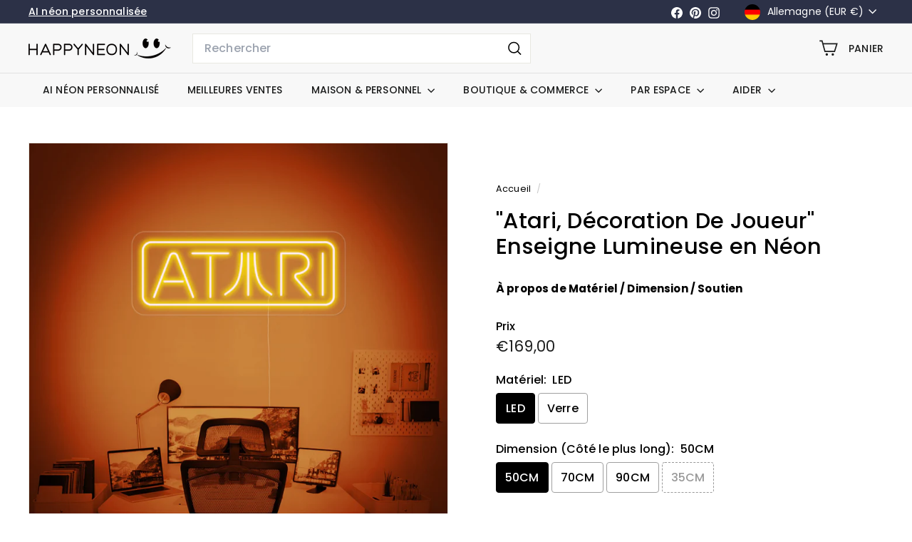

--- FILE ---
content_type: text/html; charset=utf-8
request_url: https://happyneon.fr/products/atari-enseigne-lumineuse-en-neon-happyneon
body_size: 65704
content:
<!doctype html>
<html class="no-js" lang="fr" dir="ltr">
  <head>
	<script async crossorigin fetchpriority="high" src="/cdn/shopifycloud/importmap-polyfill/es-modules-shim.2.4.0.js"></script>
<script id="pandectes-rules">   /* PANDECTES-GDPR: DO NOT MODIFY AUTO GENERATED CODE OF THIS SCRIPT */      window.PandectesSettings = {"store":{"id":46750269606,"plan":"basic","theme":"HAPPYNEON 6.0.0","primaryLocale":"fr","adminMode":false,"headless":false,"storefrontRootDomain":"","checkoutRootDomain":"","storefrontAccessToken":""},"tsPublished":1735736258,"declaration":{"showPurpose":false,"showProvider":false,"declIntroText":"Nous utilisons des cookies pour optimiser les fonctionnalités du site Web, analyser les performances et vous offrir une expérience personnalisée. Certains cookies sont indispensables au bon fonctionnement et au bon fonctionnement du site Web. Ces cookies ne peuvent pas être désactivés. Dans cette fenêtre, vous pouvez gérer vos préférences en matière de cookies.","showDateGenerated":true},"language":{"languageMode":"Single","fallbackLanguage":"fr","languageDetection":"browser","languagesSupported":[]},"texts":{"managed":{"headerText":{"fr":"Nous respectons votre vie privée"},"consentText":{"fr":"Ce site utilise des cookies pour vous garantir la meilleure expérience."},"dismissButtonText":{"fr":"D'accord"},"linkText":{"fr":"Apprendre encore plus"},"imprintText":{"fr":"Imprimer"},"preferencesButtonText":{"fr":"Préférences"},"allowButtonText":{"fr":"J'accepte"},"denyButtonText":{"fr":"Déclin"},"leaveSiteButtonText":{"fr":"Quitter ce site"},"cookiePolicyText":{"fr":"Politique de cookies"},"preferencesPopupTitleText":{"fr":"Gérer les préférences de consentement"},"preferencesPopupIntroText":{"fr":"Nous utilisons des cookies pour optimiser les fonctionnalités du site Web, analyser les performances et vous offrir une expérience personnalisée. Certains cookies sont indispensables au bon fonctionnement et au bon fonctionnement du site. Ces cookies ne peuvent pas être désactivés. Dans cette fenêtre, vous pouvez gérer votre préférence de cookies."},"preferencesPopupCloseButtonText":{"fr":"proche"},"preferencesPopupAcceptAllButtonText":{"fr":"Accepter tout"},"preferencesPopupRejectAllButtonText":{"fr":"Tout rejeter"},"preferencesPopupSaveButtonText":{"fr":"Enregistrer les préférences"},"accessSectionTitleText":{"fr":"Portabilité des données"},"accessSectionParagraphText":{"fr":"Vous avez le droit de pouvoir accéder à vos données à tout moment."},"rectificationSectionTitleText":{"fr":"Rectification des données"},"rectificationSectionParagraphText":{"fr":"Vous avez le droit de demander la mise à jour de vos données chaque fois que vous le jugez approprié."},"erasureSectionTitleText":{"fr":"Droit à l'oubli"},"erasureSectionParagraphText":{"fr":"Vous avez le droit de demander que toutes vos données soient effacées. Après cela, vous ne pourrez plus accéder à votre compte."},"declIntroText":{"fr":"Nous utilisons des cookies pour optimiser les fonctionnalités du site Web, analyser les performances et vous offrir une expérience personnalisée. Certains cookies sont indispensables au bon fonctionnement et au bon fonctionnement du site Web. Ces cookies ne peuvent pas être désactivés. Dans cette fenêtre, vous pouvez gérer vos préférences en matière de cookies."}},"categories":{"strictlyNecessaryCookiesTitleText":{"fr":"Cookies strictement nécessaires"},"functionalityCookiesTitleText":{"fr":"Cookies fonctionnels"},"performanceCookiesTitleText":{"fr":"Cookies de performances"},"targetingCookiesTitleText":{"fr":"Ciblage des cookies"},"unclassifiedCookiesTitleText":{"fr":"Cookies non classés"},"strictlyNecessaryCookiesDescriptionText":{"fr":"Ces cookies sont essentiels pour vous permettre de vous déplacer sur le site Web et d'utiliser ses fonctionnalités, telles que l'accès aux zones sécurisées du site Web. Le site Web ne peut pas fonctionner correctement sans ces cookies."},"functionalityCookiesDescriptionText":{"fr":"Ces cookies permettent au site de fournir des fonctionnalités et une personnalisation améliorées. Ils peuvent être définis par nous ou par des fournisseurs tiers dont nous avons ajouté les services à nos pages. Si vous n'autorisez pas ces cookies, certains ou tous ces services peuvent ne pas fonctionner correctement."},"performanceCookiesDescriptionText":{"fr":"Ces cookies nous permettent de surveiller et d'améliorer les performances de notre site Web. Par exemple, ils nous permettent de compter les visites, d'identifier les sources de trafic et de voir quelles parties du site sont les plus populaires."},"targetingCookiesDescriptionText":{"fr":"Ces cookies peuvent être installés via notre site par nos partenaires publicitaires. Ils peuvent être utilisés par ces sociétés pour établir un profil de vos intérêts et vous montrer des publicités pertinentes sur d'autres sites. Ils ne stockent pas directement d'informations personnelles, mais sont basés sur l'identification unique de votre navigateur et de votre appareil Internet. Si vous n'autorisez pas ces cookies, vous bénéficierez d'une publicité moins ciblée."},"unclassifiedCookiesDescriptionText":{"fr":"Les cookies non classés sont des cookies que nous sommes en train de classer avec les fournisseurs de cookies individuels."}},"auto":{"declName":{"fr":"Nom"},"declPath":{"fr":"Chemin"},"declType":{"fr":"Type"},"declDomain":{"fr":"Domaine"},"declPurpose":{"fr":"But"},"declProvider":{"fr":"Fournisseur"},"declRetention":{"fr":"Rétention"},"declFirstParty":{"fr":"Première partie"},"declThirdParty":{"fr":"Tierce partie"},"declSeconds":{"fr":"secondes"},"declMinutes":{"fr":"minutes"},"declHours":{"fr":"heures"},"declDays":{"fr":"jours"},"declMonths":{"fr":"mois"},"declYears":{"fr":"années"},"declSession":{"fr":"Session"},"cookiesDetailsText":{"fr":"Détails des cookies"},"preferencesPopupAlwaysAllowedText":{"fr":"Toujours activé"},"submitButton":{"fr":"Soumettre"},"submittingButton":{"fr":"Soumission..."},"cancelButton":{"fr":"Annuler"},"guestsSupportInfoText":{"fr":"Veuillez vous connecter avec votre compte client pour continuer."},"guestsSupportEmailPlaceholder":{"fr":"Adresse e-mail"},"guestsSupportEmailValidationError":{"fr":"L'email n'est pas valide"},"guestsSupportEmailSuccessTitle":{"fr":"Merci pour votre requête"},"guestsSupportEmailFailureTitle":{"fr":"Un problème est survenu"},"guestsSupportEmailSuccessMessage":{"fr":"Si vous êtes inscrit en tant que client de ce magasin, vous recevrez bientôt un e-mail avec des instructions sur la marche à suivre."},"guestsSupportEmailFailureMessage":{"fr":"Votre demande n'a pas été soumise. Veuillez réessayer et si le problème persiste, contactez le propriétaire du magasin pour obtenir de l'aide."},"confirmationSuccessTitle":{"fr":"Votre demande est vérifiée"},"confirmationFailureTitle":{"fr":"Un problème est survenu"},"confirmationSuccessMessage":{"fr":"Nous reviendrons rapidement vers vous quant à votre demande."},"confirmationFailureMessage":{"fr":"Votre demande n'a pas été vérifiée. Veuillez réessayer et si le problème persiste, contactez le propriétaire du magasin pour obtenir de l'aide"},"consentSectionTitleText":{"fr":"Votre consentement aux cookies"},"consentSectionNoConsentText":{"fr":"Vous n'avez pas consenti à la politique de cookies de ce site Web."},"consentSectionConsentedText":{"fr":"Vous avez consenti à la politique de cookies de ce site Web sur"},"consentStatus":{"fr":"Préférence de consentement"},"consentDate":{"fr":"Date de consentement"},"consentId":{"fr":"ID de consentement"},"consentSectionChangeConsentActionText":{"fr":"Modifier la préférence de consentement"},"accessSectionGDPRRequestsActionText":{"fr":"Demandes des personnes concernées"},"accessSectionAccountInfoActionText":{"fr":"Données personnelles"},"accessSectionOrdersRecordsActionText":{"fr":"Ordres"},"accessSectionDownloadReportActionText":{"fr":"Tout télécharger"},"rectificationCommentPlaceholder":{"fr":"Décrivez ce que vous souhaitez mettre à jour"},"rectificationCommentValidationError":{"fr":"Un commentaire est requis"},"rectificationSectionEditAccountActionText":{"fr":"Demander une mise à jour"},"erasureSectionRequestDeletionActionText":{"fr":"Demander la suppression des données personnelles"}}},"library":{"previewMode":false,"fadeInTimeout":0,"defaultBlocked":7,"showLink":true,"showImprintLink":false,"showGoogleLink":false,"enabled":true,"cookie":{"name":"_pandectes_gdpr","expiryDays":365,"secure":true,"domain":""},"dismissOnScroll":false,"dismissOnWindowClick":false,"dismissOnTimeout":false,"palette":{"popup":{"background":"#2C3147","backgroundForCalculations":{"a":1,"b":71,"g":49,"r":44},"text":"#FFFFFF"},"button":{"background":"#9C00F7","backgroundForCalculations":{"a":1,"b":247,"g":0,"r":156},"text":"#FFFFFF","textForCalculation":{"a":1,"b":255,"g":255,"r":255},"border":"transparent"}},"content":{"href":"https://happyneon-fr.myshopify.com/policies/privacy-policy","imprintHref":"/","close":"&#10005;","target":"","logo":""},"window":"<div role=\"dialog\" aria-live=\"polite\" aria-label=\"cookieconsent\" aria-describedby=\"cookieconsent:desc\" id=\"pandectes-banner\" class=\"cc-window-wrapper cc-bottom-wrapper\"><div class=\"pd-cookie-banner-window cc-window {{classes}}\"><!--googleoff: all-->{{children}}<!--googleon: all--></div></div>","compliance":{"opt-in":"<div class=\"cc-compliance cc-highlight\">{{allow}}</div>"},"type":"opt-in","layouts":{"basic":"{{messagelink}}{{compliance}}{{close}}"},"position":"bottom","theme":"edgeless","revokable":false,"animateRevokable":false,"revokableReset":false,"revokableLogoUrl":"https://cdn.shopify.com/s/files/1/0467/5026/9606/t/10/assets/pandectes-reopen-logo.png?v=1735736258","revokablePlacement":"bottom-left","revokableMarginHorizontal":15,"revokableMarginVertical":15,"static":false,"autoAttach":true,"hasTransition":true,"blacklistPage":[""]},"geolocation":{"auOnly":false,"brOnly":false,"caOnly":false,"chOnly":false,"euOnly":false,"jpOnly":false,"nzOnly":false,"thOnly":false,"zaOnly":false,"canadaOnly":false,"globalVisibility":true},"dsr":{"guestsSupport":false,"accessSectionDownloadReportAuto":false},"banner":{"resetTs":1705921317,"extraCss":"        .cc-banner-logo {max-width: 24em!important;}    @media(min-width: 768px) {.cc-window.cc-floating{max-width: 24em!important;width: 24em!important;}}    .cc-message, .pd-cookie-banner-window .cc-header, .cc-logo {text-align: left}    .cc-window-wrapper{z-index: 2147483647;}    .cc-window{z-index: 2147483647;font-family: inherit;}    .pd-cookie-banner-window .cc-header{font-family: inherit;}    .pd-cp-ui{font-family: inherit; background-color: #2C3147;color:#FFFFFF;}    button.pd-cp-btn, a.pd-cp-btn{background-color:#9C00F7;color:#FFFFFF!important;}    input + .pd-cp-preferences-slider{background-color: rgba(255, 255, 255, 0.3)}    .pd-cp-scrolling-section::-webkit-scrollbar{background-color: rgba(255, 255, 255, 0.3)}    input:checked + .pd-cp-preferences-slider{background-color: rgba(255, 255, 255, 1)}    .pd-cp-scrolling-section::-webkit-scrollbar-thumb {background-color: rgba(255, 255, 255, 1)}    .pd-cp-ui-close{color:#FFFFFF;}    .pd-cp-preferences-slider:before{background-color: #2C3147}    .pd-cp-title:before {border-color: #FFFFFF!important}    .pd-cp-preferences-slider{background-color:#FFFFFF}    .pd-cp-toggle{color:#FFFFFF!important}    @media(max-width:699px) {.pd-cp-ui-close-top svg {fill: #FFFFFF}}    .pd-cp-toggle:hover,.pd-cp-toggle:visited,.pd-cp-toggle:active{color:#FFFFFF!important}    .pd-cookie-banner-window {box-shadow: 0 0 18px rgb(0 0 0 / 20%);}  ","customJavascript":null,"showPoweredBy":false,"hybridStrict":false,"cookiesBlockedByDefault":"7","isActive":true,"implicitSavePreferences":false,"cookieIcon":false,"blockBots":false,"showCookiesDetails":true,"hasTransition":true,"blockingPage":false,"showOnlyLandingPage":false,"leaveSiteUrl":"https://www.google.com","linkRespectStoreLang":false},"cookies":{"0":[{"name":"secure_customer_sig","type":"http","domain":"happyneon.fr","path":"/","provider":"Shopify","firstParty":true,"retention":"1 year(s)","expires":1,"unit":"declYears","purpose":{"fr":"Utilisé en relation avec la connexion client."}},{"name":"localization","type":"http","domain":"happyneon.fr","path":"/","provider":"Shopify","firstParty":true,"retention":"1 year(s)","expires":1,"unit":"declYears","purpose":{"fr":"Localisation de boutique Shopify"}},{"name":"cart_currency","type":"http","domain":"happyneon.fr","path":"/","provider":"Shopify","firstParty":true,"retention":"2 ","expires":2,"unit":"declSession","purpose":{"fr":"Le cookie est nécessaire pour la fonction de paiement et de paiement sécurisé sur le site Web. Cette fonction est fournie par shopify.com."}},{"name":"_cmp_a","type":"http","domain":".happyneon.fr","path":"/","provider":"Shopify","firstParty":true,"retention":"1 day(s)","expires":1,"unit":"declDays","purpose":{"fr":"Utilisé pour gérer les paramètres de confidentialité des clients."}},{"name":"keep_alive","type":"http","domain":"happyneon.fr","path":"/","provider":"Shopify","firstParty":true,"retention":"30 minute(s)","expires":30,"unit":"declMinutes","purpose":{"fr":"Utilisé en relation avec la localisation de l'acheteur."}},{"name":"shopify_pay_redirect","type":"http","domain":"happyneon.fr","path":"/","provider":"Shopify","firstParty":true,"retention":"1 hour(s)","expires":1,"unit":"declHours","purpose":{"fr":"Le cookie est nécessaire pour la fonction de paiement et de paiement sécurisé sur le site Web. Cette fonction est fournie par shopify.com."}},{"name":"cart","type":"http","domain":"happyneon.fr","path":"/","provider":"Shopify","firstParty":true,"retention":"2 ","expires":2,"unit":"declSession","purpose":{"fr":"Nécessaire pour la fonctionnalité de panier d'achat sur le site Web."}},{"name":"cart_sig","type":"http","domain":"happyneon.fr","path":"/","provider":"Shopify","firstParty":true,"retention":"2 ","expires":2,"unit":"declSession","purpose":{"fr":"Analyses Shopify."}},{"name":"cart_ts","type":"http","domain":"happyneon.fr","path":"/","provider":"Shopify","firstParty":true,"retention":"2 ","expires":2,"unit":"declSession","purpose":{"fr":"Utilisé en relation avec le paiement."}},{"name":"_secure_session_id","type":"http","domain":"happyneon.fr","path":"/","provider":"Shopify","firstParty":true,"retention":"1 month(s)","expires":1,"unit":"declMonths","purpose":{"fr":"Utilisé en relation avec la navigation dans une vitrine."}}],"1":[],"2":[{"name":"_shopify_y","type":"http","domain":".happyneon.fr","path":"/","provider":"Shopify","firstParty":true,"retention":"1 year(s)","expires":1,"unit":"declYears","purpose":{"fr":"Analyses Shopify."}},{"name":"_orig_referrer","type":"http","domain":".happyneon.fr","path":"/","provider":"Shopify","firstParty":true,"retention":"2 ","expires":2,"unit":"declSession","purpose":{"fr":"Suit les pages de destination."}},{"name":"_shopify_s","type":"http","domain":".happyneon.fr","path":"/","provider":"Shopify","firstParty":true,"retention":"30 minute(s)","expires":30,"unit":"declMinutes","purpose":{"fr":"Analyses Shopify."}},{"name":"_shopify_sa_p","type":"http","domain":".happyneon.fr","path":"/","provider":"Shopify","firstParty":true,"retention":"30 minute(s)","expires":30,"unit":"declMinutes","purpose":{"fr":"Analyses Shopify relatives au marketing et aux références."}},{"name":"_landing_page","type":"http","domain":".happyneon.fr","path":"/","provider":"Shopify","firstParty":true,"retention":"2 ","expires":2,"unit":"declSession","purpose":{"fr":"Suit les pages de destination."}},{"name":"_shopify_sa_t","type":"http","domain":".happyneon.fr","path":"/","provider":"Shopify","firstParty":true,"retention":"30 minute(s)","expires":30,"unit":"declMinutes","purpose":{"fr":"Analyses Shopify relatives au marketing et aux références."}},{"name":"_gat","type":"http","domain":".happyneon.fr","path":"/","provider":"Google","firstParty":true,"retention":"1 minute(s)","expires":1,"unit":"declMinutes","purpose":{"fr":"Le cookie est placé par Google Analytics pour filtrer les requêtes des bots."}},{"name":"_gid","type":"http","domain":".happyneon.fr","path":"/","provider":"Google","firstParty":true,"retention":"1 day(s)","expires":1,"unit":"declDays","purpose":{"fr":"Le cookie est placé par Google Analytics pour compter et suivre les pages vues."}},{"name":"_ga","type":"http","domain":".happyneon.fr","path":"/","provider":"Google","firstParty":true,"retention":"1 year(s)","expires":1,"unit":"declYears","purpose":{"fr":"Le cookie est défini par Google Analytics avec une fonctionnalité inconnue"}},{"name":"_shopify_s","type":"http","domain":"fr","path":"/","provider":"Shopify","firstParty":false,"retention":"Session","expires":1,"unit":"declSeconds","purpose":{"fr":"Analyses Shopify."}},{"name":"_boomr_clss","type":"html_local","domain":"https://happyneon.fr","path":"/","provider":"Shopify","firstParty":true,"retention":"Persistent","expires":1,"unit":"declYears","purpose":{"fr":"Utilisé pour surveiller et optimiser les performances des magasins Shopify."}},{"name":"_ga_48TQCVS4V2","type":"http","domain":".happyneon.fr","path":"/","provider":"Google","firstParty":true,"retention":"1 year(s)","expires":1,"unit":"declYears","purpose":{"fr":""}},{"name":"_ga_5CJKPD9WR7","type":"http","domain":".happyneon.fr","path":"/","provider":"Google","firstParty":true,"retention":"1 year(s)","expires":1,"unit":"declYears","purpose":{"fr":""}},{"name":"_ga_CG1RFEEJGE","type":"http","domain":".happyneon.fr","path":"/","provider":"Google","firstParty":true,"retention":"1 year(s)","expires":1,"unit":"declYears","purpose":{"fr":""}}],"4":[{"name":"_gcl_au","type":"http","domain":".happyneon.fr","path":"/","provider":"Google","firstParty":true,"retention":"3 month(s)","expires":3,"unit":"declMonths","purpose":{"fr":"Le cookie est placé par Google Tag Manager pour suivre les conversions."}},{"name":"test_cookie","type":"http","domain":".doubleclick.net","path":"/","provider":"Google","firstParty":false,"retention":"15 minute(s)","expires":15,"unit":"declMinutes","purpose":{"fr":"Pour mesurer les actions des visiteurs après avoir cliqué sur une publicité. Expire après chaque visite."}},{"name":"wpm-domain-test","type":"http","domain":"fr","path":"/","provider":"Shopify","firstParty":false,"retention":"Session","expires":1,"unit":"declSeconds","purpose":{"fr":"Utilisé pour tester le stockage des paramètres sur les produits ajoutés au panier ou la devise de paiement"}},{"name":"IDE","type":"http","domain":".doubleclick.net","path":"/","provider":"Google","firstParty":false,"retention":"1 year(s)","expires":1,"unit":"declYears","purpose":{"fr":"Pour mesurer les actions des visiteurs après avoir cliqué sur une publicité. Expire après 1 an."}},{"name":"wpm-domain-test","type":"http","domain":"happyneon.fr","path":"/","provider":"Shopify","firstParty":true,"retention":"Session","expires":1,"unit":"declSeconds","purpose":{"fr":"Utilisé pour tester le stockage des paramètres sur les produits ajoutés au panier ou la devise de paiement"}}],"8":[{"name":"af_customer_id","type":"html_session","domain":"https://happyneon.fr","path":"/","provider":"Unknown","firstParty":true,"retention":"Session","expires":1,"unit":"declYears","purpose":{"fr":""}},{"name":"af_file_version","type":"html_session","domain":"https://happyneon.fr","path":"/","provider":"Unknown","firstParty":true,"retention":"Session","expires":1,"unit":"declYears","purpose":{"fr":""}},{"name":"test","type":"html_local","domain":"https://happyneon.fr","path":"/","provider":"Unknown","firstParty":true,"retention":"Persistent","expires":1,"unit":"declYears","purpose":{"fr":""}},{"name":"rc::a","type":"html_local","domain":"https://www.recaptcha.net","path":"/","provider":"Unknown","firstParty":false,"retention":"Persistent","expires":1,"unit":"declYears","purpose":{"fr":""}},{"name":"test","type":"html_session","domain":"https://happyneon.fr","path":"/","provider":"Unknown","firstParty":true,"retention":"Session","expires":1,"unit":"declYears","purpose":{"fr":""}},{"name":"bugsnag-anonymous-id","type":"html_local","domain":"https://pay.shopify.com","path":"/","provider":"Unknown","firstParty":false,"retention":"Persistent","expires":1,"unit":"declYears","purpose":{"fr":""}},{"name":"rc::c","type":"html_session","domain":"https://www.recaptcha.net","path":"/","provider":"Unknown","firstParty":false,"retention":"Session","expires":1,"unit":"declYears","purpose":{"fr":""}},{"name":"local-storage-test","type":"html_local","domain":"https://happyneon.fr","path":"/","provider":"Unknown","firstParty":true,"retention":"Persistent","expires":1,"unit":"declYears","purpose":{"fr":""}}]},"blocker":{"isActive":false,"googleConsentMode":{"id":"","analyticsId":"","adwordsId":"","isActive":false,"adStorageCategory":4,"analyticsStorageCategory":2,"personalizationStorageCategory":1,"functionalityStorageCategory":1,"customEvent":true,"securityStorageCategory":0,"redactData":true,"urlPassthrough":false,"dataLayerProperty":"dataLayer"},"facebookPixel":{"id":"","isActive":false,"ldu":false},"microsoft":{},"rakuten":{"isActive":false,"cmp":false,"ccpa":false},"gpcIsActive":false,"defaultBlocked":7,"patterns":{"whiteList":[],"blackList":{"1":[],"2":[],"4":[],"8":[]},"iframesWhiteList":[],"iframesBlackList":{"1":[],"2":[],"4":[],"8":[]},"beaconsWhiteList":[],"beaconsBlackList":{"1":[],"2":[],"4":[],"8":[]}}}}      !function(){"use strict";window.PandectesRules=window.PandectesRules||{},window.PandectesRules.manualBlacklist={1:[],2:[],4:[]},window.PandectesRules.blacklistedIFrames={1:[],2:[],4:[]},window.PandectesRules.blacklistedCss={1:[],2:[],4:[]},window.PandectesRules.blacklistedBeacons={1:[],2:[],4:[]};var e="javascript/blocked";function t(e){return new RegExp(e.replace(/[/\\.+?$()]/g,"\\$&").replace("*","(.*)"))}var n=function(e){var t=arguments.length>1&&void 0!==arguments[1]?arguments[1]:"log";new URLSearchParams(window.location.search).get("log")&&console[t]("PandectesRules: ".concat(e))};function a(e){var t=document.createElement("script");t.async=!0,t.src=e,document.head.appendChild(t)}function r(e,t){var n=Object.keys(e);if(Object.getOwnPropertySymbols){var a=Object.getOwnPropertySymbols(e);t&&(a=a.filter((function(t){return Object.getOwnPropertyDescriptor(e,t).enumerable}))),n.push.apply(n,a)}return n}function o(e){for(var t=1;t<arguments.length;t++){var n=null!=arguments[t]?arguments[t]:{};t%2?r(Object(n),!0).forEach((function(t){s(e,t,n[t])})):Object.getOwnPropertyDescriptors?Object.defineProperties(e,Object.getOwnPropertyDescriptors(n)):r(Object(n)).forEach((function(t){Object.defineProperty(e,t,Object.getOwnPropertyDescriptor(n,t))}))}return e}function i(e){var t=function(e,t){if("object"!=typeof e||!e)return e;var n=e[Symbol.toPrimitive];if(void 0!==n){var a=n.call(e,t||"default");if("object"!=typeof a)return a;throw new TypeError("@@toPrimitive must return a primitive value.")}return("string"===t?String:Number)(e)}(e,"string");return"symbol"==typeof t?t:t+""}function s(e,t,n){return(t=i(t))in e?Object.defineProperty(e,t,{value:n,enumerable:!0,configurable:!0,writable:!0}):e[t]=n,e}function c(e,t){return function(e){if(Array.isArray(e))return e}(e)||function(e,t){var n=null==e?null:"undefined"!=typeof Symbol&&e[Symbol.iterator]||e["@@iterator"];if(null!=n){var a,r,o,i,s=[],c=!0,l=!1;try{if(o=(n=n.call(e)).next,0===t){if(Object(n)!==n)return;c=!1}else for(;!(c=(a=o.call(n)).done)&&(s.push(a.value),s.length!==t);c=!0);}catch(e){l=!0,r=e}finally{try{if(!c&&null!=n.return&&(i=n.return(),Object(i)!==i))return}finally{if(l)throw r}}return s}}(e,t)||d(e,t)||function(){throw new TypeError("Invalid attempt to destructure non-iterable instance.\nIn order to be iterable, non-array objects must have a [Symbol.iterator]() method.")}()}function l(e){return function(e){if(Array.isArray(e))return u(e)}(e)||function(e){if("undefined"!=typeof Symbol&&null!=e[Symbol.iterator]||null!=e["@@iterator"])return Array.from(e)}(e)||d(e)||function(){throw new TypeError("Invalid attempt to spread non-iterable instance.\nIn order to be iterable, non-array objects must have a [Symbol.iterator]() method.")}()}function d(e,t){if(e){if("string"==typeof e)return u(e,t);var n=Object.prototype.toString.call(e).slice(8,-1);return"Object"===n&&e.constructor&&(n=e.constructor.name),"Map"===n||"Set"===n?Array.from(e):"Arguments"===n||/^(?:Ui|I)nt(?:8|16|32)(?:Clamped)?Array$/.test(n)?u(e,t):void 0}}function u(e,t){(null==t||t>e.length)&&(t=e.length);for(var n=0,a=new Array(t);n<t;n++)a[n]=e[n];return a}var f=window.PandectesRulesSettings||window.PandectesSettings,g=!(void 0===window.dataLayer||!Array.isArray(window.dataLayer)||!window.dataLayer.some((function(e){return"pandectes_full_scan"===e.event}))),p=function(){var e,t=arguments.length>0&&void 0!==arguments[0]?arguments[0]:"_pandectes_gdpr",n=("; "+document.cookie).split("; "+t+"=");if(n.length<2)e={};else{var a=n.pop().split(";");e=window.atob(a.shift())}var r=function(e){try{return JSON.parse(e)}catch(e){return!1}}(e);return!1!==r?r:e}(),h=f.banner.isActive,y=f.blocker,v=y.defaultBlocked,w=y.patterns,m=p&&null!==p.preferences&&void 0!==p.preferences?p.preferences:null,b=g?0:h?null===m?v:m:0,k={1:!(1&b),2:!(2&b),4:!(4&b)},_=w.blackList,S=w.whiteList,L=w.iframesBlackList,C=w.iframesWhiteList,P=w.beaconsBlackList,A=w.beaconsWhiteList,O={blackList:[],whiteList:[],iframesBlackList:{1:[],2:[],4:[],8:[]},iframesWhiteList:[],beaconsBlackList:{1:[],2:[],4:[],8:[]},beaconsWhiteList:[]};[1,2,4].map((function(e){var n;k[e]||((n=O.blackList).push.apply(n,l(_[e].length?_[e].map(t):[])),O.iframesBlackList[e]=L[e].length?L[e].map(t):[],O.beaconsBlackList[e]=P[e].length?P[e].map(t):[])})),O.whiteList=S.length?S.map(t):[],O.iframesWhiteList=C.length?C.map(t):[],O.beaconsWhiteList=A.length?A.map(t):[];var E={scripts:[],iframes:{1:[],2:[],4:[]},beacons:{1:[],2:[],4:[]},css:{1:[],2:[],4:[]}},I=function(t,n){return t&&(!n||n!==e)&&(!O.blackList||O.blackList.some((function(e){return e.test(t)})))&&(!O.whiteList||O.whiteList.every((function(e){return!e.test(t)})))},B=function(e,t){var n=O.iframesBlackList[t],a=O.iframesWhiteList;return e&&(!n||n.some((function(t){return t.test(e)})))&&(!a||a.every((function(t){return!t.test(e)})))},j=function(e,t){var n=O.beaconsBlackList[t],a=O.beaconsWhiteList;return e&&(!n||n.some((function(t){return t.test(e)})))&&(!a||a.every((function(t){return!t.test(e)})))},T=new MutationObserver((function(e){for(var t=0;t<e.length;t++)for(var n=e[t].addedNodes,a=0;a<n.length;a++){var r=n[a],o=r.dataset&&r.dataset.cookiecategory;if(1===r.nodeType&&"LINK"===r.tagName){var i=r.dataset&&r.dataset.href;if(i&&o)switch(o){case"functionality":case"C0001":E.css[1].push(i);break;case"performance":case"C0002":E.css[2].push(i);break;case"targeting":case"C0003":E.css[4].push(i)}}}})),R=new MutationObserver((function(t){for(var a=0;a<t.length;a++)for(var r=t[a].addedNodes,o=function(){var t=r[i],a=t.src||t.dataset&&t.dataset.src,o=t.dataset&&t.dataset.cookiecategory;if(1===t.nodeType&&"IFRAME"===t.tagName){if(a){var s=!1;B(a,1)||"functionality"===o||"C0001"===o?(s=!0,E.iframes[1].push(a)):B(a,2)||"performance"===o||"C0002"===o?(s=!0,E.iframes[2].push(a)):(B(a,4)||"targeting"===o||"C0003"===o)&&(s=!0,E.iframes[4].push(a)),s&&(t.removeAttribute("src"),t.setAttribute("data-src",a))}}else if(1===t.nodeType&&"IMG"===t.tagName){if(a){var c=!1;j(a,1)?(c=!0,E.beacons[1].push(a)):j(a,2)?(c=!0,E.beacons[2].push(a)):j(a,4)&&(c=!0,E.beacons[4].push(a)),c&&(t.removeAttribute("src"),t.setAttribute("data-src",a))}}else if(1===t.nodeType&&"SCRIPT"===t.tagName){var l=t.type,d=!1;if(I(a,l)?(n("rule blocked: ".concat(a)),d=!0):a&&o?n("manually blocked @ ".concat(o,": ").concat(a)):o&&n("manually blocked @ ".concat(o,": inline code")),d){E.scripts.push([t,l]),t.type=e;t.addEventListener("beforescriptexecute",(function n(a){t.getAttribute("type")===e&&a.preventDefault(),t.removeEventListener("beforescriptexecute",n)})),t.parentElement&&t.parentElement.removeChild(t)}}},i=0;i<r.length;i++)o()})),D=document.createElement,x={src:Object.getOwnPropertyDescriptor(HTMLScriptElement.prototype,"src"),type:Object.getOwnPropertyDescriptor(HTMLScriptElement.prototype,"type")};window.PandectesRules.unblockCss=function(e){var t=E.css[e]||[];t.length&&n("Unblocking CSS for ".concat(e)),t.forEach((function(e){var t=document.querySelector('link[data-href^="'.concat(e,'"]'));t.removeAttribute("data-href"),t.href=e})),E.css[e]=[]},window.PandectesRules.unblockIFrames=function(e){var t=E.iframes[e]||[];t.length&&n("Unblocking IFrames for ".concat(e)),O.iframesBlackList[e]=[],t.forEach((function(e){var t=document.querySelector('iframe[data-src^="'.concat(e,'"]'));t.removeAttribute("data-src"),t.src=e})),E.iframes[e]=[]},window.PandectesRules.unblockBeacons=function(e){var t=E.beacons[e]||[];t.length&&n("Unblocking Beacons for ".concat(e)),O.beaconsBlackList[e]=[],t.forEach((function(e){var t=document.querySelector('img[data-src^="'.concat(e,'"]'));t.removeAttribute("data-src"),t.src=e})),E.beacons[e]=[]},window.PandectesRules.unblockInlineScripts=function(e){var t=1===e?"functionality":2===e?"performance":"targeting",a=document.querySelectorAll('script[type="javascript/blocked"][data-cookiecategory="'.concat(t,'"]'));n("unblockInlineScripts: ".concat(a.length," in ").concat(t)),a.forEach((function(e){var t=document.createElement("script");t.type="text/javascript",e.hasAttribute("src")?t.src=e.getAttribute("src"):t.textContent=e.textContent,document.head.appendChild(t),e.parentNode.removeChild(e)}))},window.PandectesRules.unblockInlineCss=function(e){var t=1===e?"functionality":2===e?"performance":"targeting",a=document.querySelectorAll('link[data-cookiecategory="'.concat(t,'"]'));n("unblockInlineCss: ".concat(a.length," in ").concat(t)),a.forEach((function(e){e.href=e.getAttribute("data-href")}))},window.PandectesRules.unblock=function(e){e.length<1?(O.blackList=[],O.whiteList=[],O.iframesBlackList=[],O.iframesWhiteList=[]):(O.blackList&&(O.blackList=O.blackList.filter((function(t){return e.every((function(e){return"string"==typeof e?!t.test(e):e instanceof RegExp?t.toString()!==e.toString():void 0}))}))),O.whiteList&&(O.whiteList=[].concat(l(O.whiteList),l(e.map((function(e){if("string"==typeof e){var n=".*"+t(e)+".*";if(O.whiteList.every((function(e){return e.toString()!==n.toString()})))return new RegExp(n)}else if(e instanceof RegExp&&O.whiteList.every((function(t){return t.toString()!==e.toString()})))return e;return null})).filter(Boolean)))));var a=0;l(E.scripts).forEach((function(e,t){var n=c(e,2),r=n[0],o=n[1];if(function(e){var t=e.getAttribute("src");return O.blackList&&O.blackList.every((function(e){return!e.test(t)}))||O.whiteList&&O.whiteList.some((function(e){return e.test(t)}))}(r)){for(var i=document.createElement("script"),s=0;s<r.attributes.length;s++){var l=r.attributes[s];"src"!==l.name&&"type"!==l.name&&i.setAttribute(l.name,r.attributes[s].value)}i.setAttribute("src",r.src),i.setAttribute("type",o||"application/javascript"),document.head.appendChild(i),E.scripts.splice(t-a,1),a++}})),0==O.blackList.length&&0===O.iframesBlackList[1].length&&0===O.iframesBlackList[2].length&&0===O.iframesBlackList[4].length&&0===O.beaconsBlackList[1].length&&0===O.beaconsBlackList[2].length&&0===O.beaconsBlackList[4].length&&(n("Disconnecting observers"),R.disconnect(),T.disconnect())};var N=f.store,U=N.adminMode,z=N.headless,M=N.storefrontRootDomain,q=N.checkoutRootDomain,F=N.storefrontAccessToken,W=f.banner.isActive,H=f.blocker.defaultBlocked;W&&function(e){if(window.Shopify&&window.Shopify.customerPrivacy)e();else{var t=null;window.Shopify&&window.Shopify.loadFeatures&&window.Shopify.trackingConsent?e():t=setInterval((function(){window.Shopify&&window.Shopify.loadFeatures&&(clearInterval(t),window.Shopify.loadFeatures([{name:"consent-tracking-api",version:"0.1"}],(function(t){t?n("Shopify.customerPrivacy API - failed to load"):(n("shouldShowBanner() -> ".concat(window.Shopify.trackingConsent.shouldShowBanner()," | saleOfDataRegion() -> ").concat(window.Shopify.trackingConsent.saleOfDataRegion())),e())})))}),10)}}((function(){!function(){var e=window.Shopify.trackingConsent;if(!1!==e.shouldShowBanner()||null!==m||7!==H)try{var t=U&&!(window.Shopify&&window.Shopify.AdminBarInjector),a={preferences:!(1&b)||g||t,analytics:!(2&b)||g||t,marketing:!(4&b)||g||t};z&&(a.headlessStorefront=!0,a.storefrontRootDomain=null!=M&&M.length?M:window.location.hostname,a.checkoutRootDomain=null!=q&&q.length?q:"checkout.".concat(window.location.hostname),a.storefrontAccessToken=null!=F&&F.length?F:""),e.firstPartyMarketingAllowed()===a.marketing&&e.analyticsProcessingAllowed()===a.analytics&&e.preferencesProcessingAllowed()===a.preferences||e.setTrackingConsent(a,(function(e){e&&e.error?n("Shopify.customerPrivacy API - failed to setTrackingConsent"):n("setTrackingConsent(".concat(JSON.stringify(a),")"))}))}catch(e){n("Shopify.customerPrivacy API - exception")}}(),function(){if(z){var e=window.Shopify.trackingConsent,t=e.currentVisitorConsent();if(navigator.globalPrivacyControl&&""===t.sale_of_data){var a={sale_of_data:!1,headlessStorefront:!0};a.storefrontRootDomain=null!=M&&M.length?M:window.location.hostname,a.checkoutRootDomain=null!=q&&q.length?q:"checkout.".concat(window.location.hostname),a.storefrontAccessToken=null!=F&&F.length?F:"",e.setTrackingConsent(a,(function(e){e&&e.error?n("Shopify.customerPrivacy API - failed to setTrackingConsent({".concat(JSON.stringify(a),")")):n("setTrackingConsent(".concat(JSON.stringify(a),")"))}))}}}()}));var G=["AT","BE","BG","HR","CY","CZ","DK","EE","FI","FR","DE","GR","HU","IE","IT","LV","LT","LU","MT","NL","PL","PT","RO","SK","SI","ES","SE","GB","LI","NO","IS"],J=f.banner,V=J.isActive,K=J.hybridStrict,$=f.geolocation,Y=$.caOnly,Z=void 0!==Y&&Y,Q=$.euOnly,X=void 0!==Q&&Q,ee=$.brOnly,te=void 0!==ee&&ee,ne=$.jpOnly,ae=void 0!==ne&&ne,re=$.thOnly,oe=void 0!==re&&re,ie=$.chOnly,se=void 0!==ie&&ie,ce=$.zaOnly,le=void 0!==ce&&ce,de=$.canadaOnly,ue=void 0!==de&&de,fe=$.globalVisibility,ge=void 0===fe||fe,pe=f.blocker,he=pe.defaultBlocked,ye=void 0===he?7:he,ve=pe.googleConsentMode,we=ve.isActive,me=ve.customEvent,be=ve.id,ke=void 0===be?"":be,_e=ve.analyticsId,Se=void 0===_e?"":_e,Le=ve.adwordsId,Ce=void 0===Le?"":Le,Pe=ve.redactData,Ae=ve.urlPassthrough,Oe=ve.adStorageCategory,Ee=ve.analyticsStorageCategory,Ie=ve.functionalityStorageCategory,Be=ve.personalizationStorageCategory,je=ve.securityStorageCategory,Te=ve.dataLayerProperty,Re=void 0===Te?"dataLayer":Te,De=ve.waitForUpdate,xe=void 0===De?0:De,Ne=ve.useNativeChannel,Ue=void 0!==Ne&&Ne;function ze(){window[Re].push(arguments)}window[Re]=window[Re]||[];var Me,qe,Fe={hasInitialized:!1,useNativeChannel:!1,ads_data_redaction:!1,url_passthrough:!1,data_layer_property:"dataLayer",storage:{ad_storage:"granted",ad_user_data:"granted",ad_personalization:"granted",analytics_storage:"granted",functionality_storage:"granted",personalization_storage:"granted",security_storage:"granted"}};if(V&&we){var We=ye&Oe?"denied":"granted",He=ye&Ee?"denied":"granted",Ge=ye&Ie?"denied":"granted",Je=ye&Be?"denied":"granted",Ve=ye&je?"denied":"granted";Fe.hasInitialized=!0,Fe.useNativeChannel=Ue,Fe.url_passthrough=Ae,Fe.ads_data_redaction="denied"===We&&Pe,Fe.storage.ad_storage=We,Fe.storage.ad_user_data=We,Fe.storage.ad_personalization=We,Fe.storage.analytics_storage=He,Fe.storage.functionality_storage=Ge,Fe.storage.personalization_storage=Je,Fe.storage.security_storage=Ve,Fe.data_layer_property=Re||"dataLayer",Fe.ads_data_redaction&&ze("set","ads_data_redaction",Fe.ads_data_redaction),Fe.url_passthrough&&ze("set","url_passthrough",Fe.url_passthrough),function(){!1===Ue?console.log("Pandectes: Google Consent Mode (av2)"):console.log("Pandectes: Google Consent Mode (av2nc)");var e=b!==ye?{wait_for_update:xe||500}:xe?{wait_for_update:xe}:{};ge&&!K?ze("consent","default",o(o({},Fe.storage),e)):(ze("consent","default",o(o(o({},Fe.storage),e),{},{region:[].concat(l(X||K?G:[]),l(Z&&!K?["US-CA","US-VA","US-CT","US-UT","US-CO"]:[]),l(te&&!K?["BR"]:[]),l(ae&&!K?["JP"]:[]),l(ue&&!K?["CA"]:[]),l(oe&&!K?["TH"]:[]),l(se&&!K?["CH"]:[]),l(le&&!K?["ZA"]:[]))})),ze("consent","default",{ad_storage:"granted",ad_user_data:"granted",ad_personalization:"granted",analytics_storage:"granted",functionality_storage:"granted",personalization_storage:"granted",security_storage:"granted"}));if(null!==m){var t=b&Oe?"denied":"granted",n=b&Ee?"denied":"granted",r=b&Ie?"denied":"granted",i=b&Be?"denied":"granted",s=b&je?"denied":"granted";Fe.storage.ad_storage=t,Fe.storage.ad_user_data=t,Fe.storage.ad_personalization=t,Fe.storage.analytics_storage=n,Fe.storage.functionality_storage=r,Fe.storage.personalization_storage=i,Fe.storage.security_storage=s,ze("consent","update",Fe.storage)}(ke.length||Se.length||Ce.length)&&(window[Fe.data_layer_property].push({"pandectes.start":(new Date).getTime(),event:"pandectes-rules.min.js"}),(Se.length||Ce.length)&&ze("js",new Date));var c="https://www.googletagmanager.com";if(ke.length){var d=ke.split(",");window[Fe.data_layer_property].push({"gtm.start":(new Date).getTime(),event:"gtm.js"});for(var u=0;u<d.length;u++){var f="dataLayer"!==Fe.data_layer_property?"&l=".concat(Fe.data_layer_property):"";a("".concat(c,"/gtm.js?id=").concat(d[u].trim()).concat(f))}}if(Se.length)for(var g=Se.split(","),p=0;p<g.length;p++){var h=g[p].trim();h.length&&(a("".concat(c,"/gtag/js?id=").concat(h)),ze("config",h,{send_page_view:!1}))}if(Ce.length)for(var y=Ce.split(","),v=0;v<y.length;v++){var w=y[v].trim();w.length&&(a("".concat(c,"/gtag/js?id=").concat(w)),ze("config",w,{allow_enhanced_conversions:!0}))}}()}V&&me&&(qe={event:"Pandectes_Consent_Update",pandectes_status:7===(Me=b)?"deny":0===Me?"allow":"mixed",pandectes_categories:{C0000:"allow",C0001:k[1]?"allow":"deny",C0002:k[2]?"allow":"deny",C0003:k[4]?"allow":"deny"}},window[Re].push(qe),null!==m&&function(e){if(window.Shopify&&window.Shopify.analytics)e();else{var t=null;window.Shopify&&window.Shopify.analytics?e():t=setInterval((function(){window.Shopify&&window.Shopify.analytics&&(clearInterval(t),e())}),10)}}((function(){console.log("publishing Web Pixels API custom event"),window.Shopify.analytics.publish("Pandectes_Consent_Update",qe)})));var Ke=f.blocker,$e=Ke.klaviyoIsActive,Ye=Ke.googleConsentMode.adStorageCategory;$e&&window.addEventListener("PandectesEvent_OnConsent",(function(e){var t=e.detail.preferences;if(null!=t){var n=t&Ye?"denied":"granted";void 0!==window.klaviyo&&window.klaviyo.isIdentified()&&window.klaviyo.push(["identify",{ad_personalization:n,ad_user_data:n}])}})),f.banner.revokableTrigger&&window.addEventListener("PandectesEvent_OnInitialize",(function(){document.querySelectorAll('[href*="#reopenBanner"]').forEach((function(e){e.onclick=function(e){e.preventDefault(),window.Pandectes.fn.revokeConsent()}}))}));var Ze=f.banner.isActive,Qe=f.blocker,Xe=Qe.defaultBlocked,et=void 0===Xe?7:Xe,tt=Qe.microsoft,nt=tt.isActive,at=tt.uetTags,rt=tt.dataLayerProperty,ot=void 0===rt?"uetq":rt,it={hasInitialized:!1,data_layer_property:"uetq",storage:{ad_storage:"granted"}};if(window[ot]=window[ot]||[],nt&&ft("_uetmsdns","1",365),Ze&&nt){var st=4&et?"denied":"granted";if(it.hasInitialized=!0,it.storage.ad_storage=st,window[ot].push("consent","default",it.storage),"granted"==st&&(ft("_uetmsdns","0",365),console.log("setting cookie")),null!==m){var ct=4&b?"denied":"granted";it.storage.ad_storage=ct,window[ot].push("consent","update",it.storage),"granted"===ct&&ft("_uetmsdns","0",365)}if(at.length)for(var lt=at.split(","),dt=0;dt<lt.length;dt++)lt[dt].trim().length&&ut(lt[dt])}function ut(e){var t=document.createElement("script");t.type="text/javascript",t.src="//bat.bing.com/bat.js",t.onload=function(){var t={ti:e};t.q=window.uetq,window.uetq=new UET(t),window.uetq.push("consent","default",{ad_storage:"denied"}),window[ot].push("pageLoad")},document.head.appendChild(t)}function ft(e,t,n){var a=new Date;a.setTime(a.getTime()+24*n*60*60*1e3);var r="expires="+a.toUTCString();document.cookie="".concat(e,"=").concat(t,"; ").concat(r,"; path=/; secure; samesite=strict")}window.PandectesRules.gcm=Fe;var gt=f.banner.isActive,pt=f.blocker.isActive;n("Prefs: ".concat(b," | Banner: ").concat(gt?"on":"off"," | Blocker: ").concat(pt?"on":"off"));var ht=null===m&&/\/checkouts\//.test(window.location.pathname);0!==b&&!1===g&&pt&&!ht&&(n("Blocker will execute"),document.createElement=function(){for(var t=arguments.length,n=new Array(t),a=0;a<t;a++)n[a]=arguments[a];if("script"!==n[0].toLowerCase())return D.bind?D.bind(document).apply(void 0,n):D;var r=D.bind(document).apply(void 0,n);try{Object.defineProperties(r,{src:o(o({},x.src),{},{set:function(t){I(t,r.type)&&x.type.set.call(this,e),x.src.set.call(this,t)}}),type:o(o({},x.type),{},{get:function(){var t=x.type.get.call(this);return t===e||I(this.src,t)?null:t},set:function(t){var n=I(r.src,r.type)?e:t;x.type.set.call(this,n)}})}),r.setAttribute=function(t,n){if("type"===t){var a=I(r.src,r.type)?e:n;x.type.set.call(r,a)}else"src"===t?(I(n,r.type)&&x.type.set.call(r,e),x.src.set.call(r,n)):HTMLScriptElement.prototype.setAttribute.call(r,t,n)}}catch(e){console.warn("Yett: unable to prevent script execution for script src ",r.src,".\n",'A likely cause would be because you are using a third-party browser extension that monkey patches the "document.createElement" function.')}return r},R.observe(document.documentElement,{childList:!0,subtree:!0}),T.observe(document.documentElement,{childList:!0,subtree:!0}))}();
</script>
    <meta charset="utf-8">
    <meta http-equiv="X-UA-Compatible" content="IE=edge,chrome=1">
    <meta name="viewport" content="width=device-width,initial-scale=1">
    <meta name="theme-color" content="#9c00f7">
    <link rel="canonical" href="https://happyneon.fr/products/atari-enseigne-lumineuse-en-neon-happyneon">
    <link rel="preconnect" href="https://fonts.shopifycdn.com" crossorigin>
    <link rel="dns-prefetch" href="https://ajax.googleapis.com">
    <link rel="dns-prefetch" href="https://maps.googleapis.com">
    <link rel="dns-prefetch" href="https://maps.gstatic.com"><link rel="shortcut icon" href="//happyneon.fr/cdn/shop/files/emoji_fav_32x32.png?v=1692093361" type="image/png">
<title>Atari, Décoration De Joueur Enseigne Lumineuse en Néon - HAPPYNEON &ndash; HAPPYNEON.FR</title>
<meta name="description" content="Éclairez votre entreprise, votre magasin ou votre maison avec HAPPY NEON, chaque enseigne au néon de notre société est une œuvre d&#39;art. 100% fait à la main, supportant le verre et le matériel LED. Expédition gratuite dans le monde entier, livraison en 3 à 7 jours ouvrables. Nous offrons une variété de supports, comme le cadre métallique, l&#39;acrylique, le panneau composite en aluminium (recommandé).">
<meta property="og:site_name" content="HAPPYNEON.FR">
<meta property="og:url" content="https://happyneon.fr/products/atari-enseigne-lumineuse-en-neon-happyneon">
<meta property="og:title" content="&quot;Atari, Décoration De Joueur&quot; Enseigne Lumineuse en Néon">
<meta property="og:type" content="product">
<meta property="og:description" content="Éclairez votre entreprise, votre magasin ou votre maison avec HAPPY NEON, chaque enseigne au néon de notre société est une œuvre d&#39;art. 100% fait à la main, supportant le verre et le matériel LED. Expédition gratuite dans le monde entier, livraison en 3 à 7 jours ouvrables. Nous offrons une variété de supports, comme le cadre métallique, l&#39;acrylique, le panneau composite en aluminium (recommandé)."><meta property="og:image" content="http://happyneon.fr/cdn/shop/products/ATARI-Neon-Sign-HAPPYNEON_26ea7d4f-a803-44c1-a769-2c53a47652f5.jpg?v=1747835863">
  <meta property="og:image:secure_url" content="https://happyneon.fr/cdn/shop/products/ATARI-Neon-Sign-HAPPYNEON_26ea7d4f-a803-44c1-a769-2c53a47652f5.jpg?v=1747835863">
  <meta property="og:image:width" content="2000">
  <meta property="og:image:height" content="2000"><meta name="twitter:site" content="@">
<meta name="twitter:card" content="summary_large_image">
<meta name="twitter:title" content=""Atari, Décoration De Joueur" Enseigne Lumineuse en Néon">
<meta name="twitter:description" content="Éclairez votre entreprise, votre magasin ou votre maison avec HAPPY NEON, chaque enseigne au néon de notre société est une œuvre d&#39;art. 100% fait à la main, supportant le verre et le matériel LED. Expédition gratuite dans le monde entier, livraison en 3 à 7 jours ouvrables. Nous offrons une variété de supports, comme le cadre métallique, l&#39;acrylique, le panneau composite en aluminium (recommandé).">

<style data-shopify>@font-face {
  font-family: Poppins;
  font-weight: 500;
  font-style: normal;
  font-display: swap;
  src: url("//happyneon.fr/cdn/fonts/poppins/poppins_n5.ad5b4b72b59a00358afc706450c864c3c8323842.woff2") format("woff2"),
       url("//happyneon.fr/cdn/fonts/poppins/poppins_n5.33757fdf985af2d24b32fcd84c9a09224d4b2c39.woff") format("woff");
}

  @font-face {
  font-family: Poppins;
  font-weight: 400;
  font-style: normal;
  font-display: swap;
  src: url("//happyneon.fr/cdn/fonts/poppins/poppins_n4.0ba78fa5af9b0e1a374041b3ceaadf0a43b41362.woff2") format("woff2"),
       url("//happyneon.fr/cdn/fonts/poppins/poppins_n4.214741a72ff2596839fc9760ee7a770386cf16ca.woff") format("woff");
}


  @font-face {
  font-family: Poppins;
  font-weight: 600;
  font-style: normal;
  font-display: swap;
  src: url("//happyneon.fr/cdn/fonts/poppins/poppins_n6.aa29d4918bc243723d56b59572e18228ed0786f6.woff2") format("woff2"),
       url("//happyneon.fr/cdn/fonts/poppins/poppins_n6.5f815d845fe073750885d5b7e619ee00e8111208.woff") format("woff");
}

  @font-face {
  font-family: Poppins;
  font-weight: 400;
  font-style: italic;
  font-display: swap;
  src: url("//happyneon.fr/cdn/fonts/poppins/poppins_i4.846ad1e22474f856bd6b81ba4585a60799a9f5d2.woff2") format("woff2"),
       url("//happyneon.fr/cdn/fonts/poppins/poppins_i4.56b43284e8b52fc64c1fd271f289a39e8477e9ec.woff") format("woff");
}

  @font-face {
  font-family: Poppins;
  font-weight: 600;
  font-style: italic;
  font-display: swap;
  src: url("//happyneon.fr/cdn/fonts/poppins/poppins_i6.bb8044d6203f492888d626dafda3c2999253e8e9.woff2") format("woff2"),
       url("//happyneon.fr/cdn/fonts/poppins/poppins_i6.e233dec1a61b1e7dead9f920159eda42280a02c3.woff") format("woff");
}

</style><link href="//happyneon.fr/cdn/shop/t/10/assets/components.css?v=30495063392673715041735735725" rel="stylesheet" type="text/css" media="all" />

<style data-shopify>:root {
    --color-body: #ffffff;
    --color-body-alpha-005: rgba(255, 255, 255, 0.05);
    --color-body-dim: #f2f2f2;

    --color-border: #e8e8e1;

    --color-button-primary: #9c00f7;
    --color-button-primary-light: #b12bff;
    --color-button-primary-dim: #8c00de;
    --color-button-primary-text: #ffffff;

    --color-cart-dot: #ba4444;
    --color-cart-dot-text: #fff;

    --color-footer: #ffffff;
    --color-footer-border: #e8e8e1;
    --color-footer-text: #1c1d1d;

    --color-link: #000000;

    --color-modal-bg: rgba(204, 212, 220, 0.6);

    --color-nav: #f8f8f8;
    --color-nav-search: #ffffff;
    --color-nav-text: #1c1d1d;

    --color-price: #1c1d1d;

    --color-sale-tag: #ba4444;
    --color-sale-tag-text: #ffffff;

    --color-scheme-1-text: #ffffff;
    --color-scheme-1-bg: #9c00f7;
    --color-scheme-2-text: #2c3147;
    --color-scheme-2-bg: #ffffff;
    --color-scheme-3-text: #2c3147;
    --color-scheme-3-bg: #f8f8f8;

    --color-text-body: #000000;
    --color-text-body-alpha-005: rgba(0, 0, 0, 0.05);
    --color-text-body-alpha-008: rgba(0, 0, 0, 0.08);
    --color-text-savings: #ba4444;

    --color-toolbar: #2c3147;
    --color-toolbar-text: #ffffff;

    --url-ico-select: url(//happyneon.fr/cdn/shop/t/10/assets/ico-select.svg);
    --url-swirl-svg: url(//happyneon.fr/cdn/shop/t/10/assets/swirl.svg);

    --header-padding-bottom: 0;

    --page-top-padding: 35px;
    --page-narrow: 780px;
    --page-width-padding: 40px;
    --grid-gutter: 22px;
    --index-section-padding: 60px;
    --section-header-bottom: 40px;
    --collapsible-icon-width: 12px;

    --size-chart-margin: 30px 0;
    --size-chart-icon-margin: 5px;

    --newsletter-reminder-padding: 20px 30px 20px 25px;

    --text-frame-margin: 10px;

    /*Shop Pay Installments*/
    --color-body-text: #000000;
    --color-body: #ffffff;
    --color-bg: #ffffff;

    --type-header-primary: Poppins;
    --type-header-fallback: sans-serif;
    --type-header-size: 36px;
    --type-header-weight: 500;
    --type-header-line-height: 1.2;
    --type-header-spacing: 0.01em;

    
      --type-header-transform: none;
    

    --type-base-primary:Poppins;
    --type-base-fallback:sans-serif;
    --type-base-size: 15px;
    --type-base-weight: 400;
    --type-base-spacing: 0.01em;
    --type-base-line-height: 1.5;

    --color-small-image-bg: #ffffff;
    --color-small-image-bg-dark: #f7f7f7;
    --color-large-image-bg: #ccd4dc;
    --color-large-image-bg-light: #f3f5f7;

    --icon-stroke-width: 4px;
    --icon-stroke-line-join: miter;

    
      --button-radius: 0;
      --button-padding: 11px 20px;
    

    
      --roundness: 0;
    

    
      --grid-thickness: 0;
    

    --product-tile-margin: 0%;
    --collection-tile-margin: 0%;

    --swatch-size: 40px;

    
      --swatch-border-radius: 50%;
    
  }

  @media screen and (max-width: 768px) {
    :root {
      --page-top-padding: 15px;
      --page-narrow: 330px;
      --page-width-padding: 17px;
      --grid-gutter: 16px;
      --index-section-padding: 40px;
      --section-header-bottom: 25px;
      --collapsible-icon-width: 10px;
      --text-frame-margin: 7px;
      --type-base-size: 13px;

      
        --roundness: 0;
        --button-padding: 9px 17px;
      
    }
  }</style><link href="//happyneon.fr/cdn/shop/t/10/assets/overrides.css?v=22777653670148856341735735618" rel="stylesheet" type="text/css" media="all" />
<style data-shopify>:root {
        --product-grid-padding: 12px;
      }</style><script>
      document.documentElement.className = document.documentElement.className.replace('no-js', 'js');

      window.theme = window.theme || {};

      theme.settings = {
        themeName: 'Expanse',
        themeVersion: '6.0.0', // x-release-please-version
      };
    </script><script type="importmap">
{
  "imports": {
    "@archetype-themes/custom-elements/base-media": "//happyneon.fr/cdn/shop/t/10/assets/base-media.js?v=180215418933095669231735735617",
    "@archetype-themes/custom-elements/disclosure": "//happyneon.fr/cdn/shop/t/10/assets/disclosure.js?v=182459945533096787091735735617",
    "@archetype-themes/custom-elements/header-search": "//happyneon.fr/cdn/shop/t/10/assets/header-search.js?v=14790263600647437351735735618",
    "@archetype-themes/custom-elements/product-recommendations": "//happyneon.fr/cdn/shop/t/10/assets/product-recommendations.js?v=76410797257285949611735735618",
    "@archetype-themes/custom-elements/swatches": "//happyneon.fr/cdn/shop/t/10/assets/swatches.js?v=115748111205220542111735735619",
    "@archetype-themes/custom-elements/theme-element": "//happyneon.fr/cdn/shop/t/10/assets/theme-element.js?v=23783870107938227301735735619",
    "@archetype-themes/modules/cart-form": "//happyneon.fr/cdn/shop/t/10/assets/cart-form.js?v=112467115607385685851735735617",
    "@archetype-themes/modules/clone-footer": "//happyneon.fr/cdn/shop/t/10/assets/clone-footer.js?v=65189253863211222311735735617",
    "@archetype-themes/modules/collection-sidebar": "//happyneon.fr/cdn/shop/t/10/assets/collection-sidebar.js?v=1325888889692973131735735617",
    "@archetype-themes/modules/drawers": "//happyneon.fr/cdn/shop/t/10/assets/drawers.js?v=133655453772475736011735735617",
    "@archetype-themes/modules/modal": "//happyneon.fr/cdn/shop/t/10/assets/modal.js?v=158707362359803246971735735618",
    "@archetype-themes/modules/nav-dropdown": "//happyneon.fr/cdn/shop/t/10/assets/nav-dropdown.js?v=161891049847192907061735735618",
    "@archetype-themes/modules/photoswipe": "//happyneon.fr/cdn/shop/t/10/assets/photoswipe.js?v=26893319410327140681735735618",
    "@archetype-themes/modules/slideshow": "//happyneon.fr/cdn/shop/t/10/assets/slideshow.js?v=126977017077271715931735735619",
    "@archetype-themes/utils/a11y": "//happyneon.fr/cdn/shop/t/10/assets/a11y.js?v=42141139595583154601735735617",
    "@archetype-themes/utils/ajax-renderer": "//happyneon.fr/cdn/shop/t/10/assets/ajax-renderer.js?v=17957378971572593961735735617",
    "@archetype-themes/utils/currency": "//happyneon.fr/cdn/shop/t/10/assets/currency.js?v=93335643952206747231735735617",
    "@archetype-themes/utils/events": "//happyneon.fr/cdn/shop/t/10/assets/events.js?v=41484686344495800011735735617",
    "@archetype-themes/utils/product-loader": "//happyneon.fr/cdn/shop/t/10/assets/product-loader.js?v=71947287259713254281735735618",
    "@archetype-themes/utils/resource-loader": "//happyneon.fr/cdn/shop/t/10/assets/resource-loader.js?v=81301169148003274841735735619",
    "@archetype-themes/utils/storage": "//happyneon.fr/cdn/shop/t/10/assets/storage.js?v=165714144265540632071735735619",
    "@archetype-themes/utils/theme-editor-event-handler-mixin": "//happyneon.fr/cdn/shop/t/10/assets/theme-editor-event-handler-mixin.js?v=114462069356338668731735735619",
    "@archetype-themes/utils/utils": "//happyneon.fr/cdn/shop/t/10/assets/utils.js?v=117964846174238173191735735620",
    "@archetype-themes/vendors/flickity": "//happyneon.fr/cdn/shop/t/10/assets/flickity.js?v=180040601754775719741735735617",
    "@archetype-themes/vendors/flickity-fade": "//happyneon.fr/cdn/shop/t/10/assets/flickity-fade.js?v=7618156608010510071735735617",
    "@archetype-themes/vendors/in-view": "//happyneon.fr/cdn/shop/t/10/assets/in-view.js?v=158303221847540477331735735618",
    "@archetype-themes/vendors/photoswipe-ui-default.min": "//happyneon.fr/cdn/shop/t/10/assets/photoswipe-ui-default.min.js?v=153569421128418950921735735618",
    "@archetype-themes/vendors/photoswipe.min": "//happyneon.fr/cdn/shop/t/10/assets/photoswipe.min.js?v=159595140210348923361735735618",
    "components/add-to-cart": "//happyneon.fr/cdn/shop/t/10/assets/add-to-cart.js?v=157761415605003885381735735617",
    "components/announcement-bar": "//happyneon.fr/cdn/shop/t/10/assets/announcement-bar.js?v=121029201872210647121735735617",
    "components/block-buy-buttons": "//happyneon.fr/cdn/shop/t/10/assets/block-buy-buttons.js?v=56380689241029412871735735617",
    "components/block-price": "//happyneon.fr/cdn/shop/t/10/assets/block-price.js?v=174793000406617112591735735617",
    "components/block-variant-picker": "//happyneon.fr/cdn/shop/t/10/assets/block-variant-picker.js?v=100675464509634971691735735617",
    "components/cart-note": "//happyneon.fr/cdn/shop/t/10/assets/cart-note.js?v=56198602689862001351735735617",
    "components/close-cart": "//happyneon.fr/cdn/shop/t/10/assets/close-cart.js?v=122851508247342011791735735617",
    "components/collapsible": "//happyneon.fr/cdn/shop/t/10/assets/collapsible.js?v=177773173634684916621735735617",
    "components/collection-mobile-filters": "//happyneon.fr/cdn/shop/t/10/assets/collection-mobile-filters.js?v=141085733159431533581735735617",
    "components/gift-card-recipient-form": "//happyneon.fr/cdn/shop/t/10/assets/gift-card-recipient-form.js?v=25114532869471163621735735617",
    "components/header-cart-drawer": "//happyneon.fr/cdn/shop/t/10/assets/header-cart-drawer.js?v=10438076937880405391735735618",
    "components/header-drawer": "//happyneon.fr/cdn/shop/t/10/assets/header-drawer.js?v=12194218155632391321735735618",
    "components/header-mobile-nav": "//happyneon.fr/cdn/shop/t/10/assets/header-mobile-nav.js?v=77324086688366174111735735618",
    "components/header-nav": "//happyneon.fr/cdn/shop/t/10/assets/header-nav.js?v=134448756228213604281735735618",
    "components/item-grid": "//happyneon.fr/cdn/shop/t/10/assets/item-grid.js?v=109905781791598941741735735618",
    "components/map": "//happyneon.fr/cdn/shop/t/10/assets/map.js?v=113321260895345124881735735618",
    "components/model-media": "//happyneon.fr/cdn/shop/t/10/assets/model-media.js?v=72293555598817173731735735618",
    "components/newsletter-reminder": "//happyneon.fr/cdn/shop/t/10/assets/newsletter-reminder.js?v=35744343425145152751735735618",
    "components/parallax-image": "//happyneon.fr/cdn/shop/t/10/assets/parallax-image.js?v=59188309605188605141735735618",
    "components/predictive-search": "//happyneon.fr/cdn/shop/t/10/assets/predictive-search.js?v=165210660372665716981735735618",
    "components/price-range": "//happyneon.fr/cdn/shop/t/10/assets/price-range.js?v=87243038936141742371735735618",
    "components/product-images": "//happyneon.fr/cdn/shop/t/10/assets/product-images.js?v=101208797313625026491735735618",
    "components/product-inventory": "//happyneon.fr/cdn/shop/t/10/assets/product-inventory.js?v=69607211263097186841735735618",
    "components/quantity-selector": "//happyneon.fr/cdn/shop/t/10/assets/quantity-selector.js?v=29811676615099985201735735618",
    "components/quick-add": "//happyneon.fr/cdn/shop/t/10/assets/quick-add.js?v=112070224713420499361735735618",
    "components/quick-shop": "//happyneon.fr/cdn/shop/t/10/assets/quick-shop.js?v=169214600794817870211735735619",
    "components/rte": "//happyneon.fr/cdn/shop/t/10/assets/rte.js?v=175428553801475883871735735619",
    "components/section-advanced-accordion": "//happyneon.fr/cdn/shop/t/10/assets/section-advanced-accordion.js?v=172994900201510659141735735619",
    "components/section-age-verification-popup": "//happyneon.fr/cdn/shop/t/10/assets/section-age-verification-popup.js?v=133696332194319723851735735619",
    "components/section-background-image-text": "//happyneon.fr/cdn/shop/t/10/assets/section-background-image-text.js?v=21722524035606903071735735619",
    "components/section-collection-header": "//happyneon.fr/cdn/shop/t/10/assets/section-collection-header.js?v=38468508189529151931735735619",
    "components/section-countdown": "//happyneon.fr/cdn/shop/t/10/assets/section-countdown.js?v=75237863181774550081735735619",
    "components/section-footer": "//happyneon.fr/cdn/shop/t/10/assets/section-footer.js?v=148713697742347807881735735619",
    "components/section-header": "//happyneon.fr/cdn/shop/t/10/assets/section-header.js?v=146891184291599232001735735619",
    "components/section-hotspots": "//happyneon.fr/cdn/shop/t/10/assets/section-hotspots.js?v=123038301200020945031735735619",
    "components/section-image-compare": "//happyneon.fr/cdn/shop/t/10/assets/section-image-compare.js?v=84708806597935999591735735619",
    "components/section-main-addresses": "//happyneon.fr/cdn/shop/t/10/assets/section-main-addresses.js?v=38269558316828166111735735619",
    "components/section-main-cart": "//happyneon.fr/cdn/shop/t/10/assets/section-main-cart.js?v=104282612614769570861735735619",
    "components/section-main-login": "//happyneon.fr/cdn/shop/t/10/assets/section-main-login.js?v=141583384861984065451735735619",
    "components/section-more-products-vendor": "//happyneon.fr/cdn/shop/t/10/assets/section-more-products-vendor.js?v=139037179476081649891735735619",
    "components/section-newsletter-popup": "//happyneon.fr/cdn/shop/t/10/assets/section-newsletter-popup.js?v=14748164573072822331735735619",
    "components/section-password-header": "//happyneon.fr/cdn/shop/t/10/assets/section-password-header.js?v=180461259096248157561735735619",
    "components/section-recently-viewed": "//happyneon.fr/cdn/shop/t/10/assets/section-recently-viewed.js?v=55908193119123770971735735619",
    "components/section-testimonials": "//happyneon.fr/cdn/shop/t/10/assets/section-testimonials.js?v=1105492954700041671735735619",
    "components/store-availability": "//happyneon.fr/cdn/shop/t/10/assets/store-availability.js?v=3599424513449990531735735619",
    "components/theme-editor": "//happyneon.fr/cdn/shop/t/10/assets/theme-editor.js?v=7962243367912863361735735619",
    "components/toggle-cart": "//happyneon.fr/cdn/shop/t/10/assets/toggle-cart.js?v=38431333347854231931735735619",
    "components/toggle-menu": "//happyneon.fr/cdn/shop/t/10/assets/toggle-menu.js?v=184417730195572818991735735619",
    "components/toggle-search": "//happyneon.fr/cdn/shop/t/10/assets/toggle-search.js?v=152152935064256525541735735619",
    "components/tool-tip": "//happyneon.fr/cdn/shop/t/10/assets/tool-tip.js?v=111952048857288946281735735620",
    "components/tool-tip-trigger": "//happyneon.fr/cdn/shop/t/10/assets/tool-tip-trigger.js?v=51579085798980736711735735620",
    "components/variant-sku": "//happyneon.fr/cdn/shop/t/10/assets/variant-sku.js?v=181636493864733257641735735620",
    "components/video-media": "//happyneon.fr/cdn/shop/t/10/assets/video-media.js?v=117747228584985477391735735620",
    "nouislider": "//happyneon.fr/cdn/shop/t/10/assets/nouislider.js?v=100438778919154896961735735618"
  }
}
</script>
<script>
  if (!(HTMLScriptElement.supports && HTMLScriptElement.supports('importmap'))) {
    const el = document.createElement('script')
    el.async = true
    el.src = "//happyneon.fr/cdn/shop/t/10/assets/es-module-shims.min.js?v=3197203922110785981735735617"
    document.head.appendChild(el)
  }
</script>

<script type="module" src="//happyneon.fr/cdn/shop/t/10/assets/is-land.min.js?v=92343381495565747271735735618"></script>



<script type="module">
  try {
    const importMap = document.querySelector('script[type="importmap"]')
    const importMapJson = JSON.parse(importMap.textContent)
    const importMapModules = Object.values(importMapJson.imports)
    for (let i = 0; i < importMapModules.length; i++) {
      const link = document.createElement('link')
      link.rel = 'modulepreload'
      link.href = importMapModules[i]
      document.head.appendChild(link)
    }
  } catch (e) {
    console.error(e)
  }
</script>

<script>window.performance && window.performance.mark && window.performance.mark('shopify.content_for_header.start');</script><meta name="google-site-verification" content="5loFfAx0Wphx-a6Bxk-WK4ceWOwHelQY2-8fzS6EVSw">
<meta id="shopify-digital-wallet" name="shopify-digital-wallet" content="/46750269606/digital_wallets/dialog">
<meta name="shopify-checkout-api-token" content="a6ca23236e17dc22832ff3ec033494b8">
<meta id="in-context-paypal-metadata" data-shop-id="46750269606" data-venmo-supported="false" data-environment="production" data-locale="fr_FR" data-paypal-v4="true" data-currency="EUR">
<link rel="alternate" type="application/json+oembed" href="https://happyneon.fr/products/atari-enseigne-lumineuse-en-neon-happyneon.oembed">
<script async="async" src="/checkouts/internal/preloads.js?locale=fr-DE"></script>
<link rel="preconnect" href="https://shop.app" crossorigin="anonymous">
<script async="async" src="https://shop.app/checkouts/internal/preloads.js?locale=fr-DE&shop_id=46750269606" crossorigin="anonymous"></script>
<script id="apple-pay-shop-capabilities" type="application/json">{"shopId":46750269606,"countryCode":"HK","currencyCode":"EUR","merchantCapabilities":["supports3DS"],"merchantId":"gid:\/\/shopify\/Shop\/46750269606","merchantName":"HAPPYNEON.FR","requiredBillingContactFields":["postalAddress","email","phone"],"requiredShippingContactFields":["postalAddress","email","phone"],"shippingType":"shipping","supportedNetworks":["visa","masterCard","amex"],"total":{"type":"pending","label":"HAPPYNEON.FR","amount":"1.00"},"shopifyPaymentsEnabled":true,"supportsSubscriptions":true}</script>
<script id="shopify-features" type="application/json">{"accessToken":"a6ca23236e17dc22832ff3ec033494b8","betas":["rich-media-storefront-analytics"],"domain":"happyneon.fr","predictiveSearch":true,"shopId":46750269606,"locale":"fr"}</script>
<script>var Shopify = Shopify || {};
Shopify.shop = "happyneon-fr.myshopify.com";
Shopify.locale = "fr";
Shopify.currency = {"active":"EUR","rate":"1.0"};
Shopify.country = "DE";
Shopify.theme = {"name":"HAPPYNEON 6.0.0","id":147307659485,"schema_name":"Expanse","schema_version":"6.0.0","theme_store_id":902,"role":"main"};
Shopify.theme.handle = "null";
Shopify.theme.style = {"id":null,"handle":null};
Shopify.cdnHost = "happyneon.fr/cdn";
Shopify.routes = Shopify.routes || {};
Shopify.routes.root = "/";</script>
<script type="module">!function(o){(o.Shopify=o.Shopify||{}).modules=!0}(window);</script>
<script>!function(o){function n(){var o=[];function n(){o.push(Array.prototype.slice.apply(arguments))}return n.q=o,n}var t=o.Shopify=o.Shopify||{};t.loadFeatures=n(),t.autoloadFeatures=n()}(window);</script>
<script>
  window.ShopifyPay = window.ShopifyPay || {};
  window.ShopifyPay.apiHost = "shop.app\/pay";
  window.ShopifyPay.redirectState = null;
</script>
<script id="shop-js-analytics" type="application/json">{"pageType":"product"}</script>
<script defer="defer" async type="module" src="//happyneon.fr/cdn/shopifycloud/shop-js/modules/v2/client.init-shop-cart-sync_XvpUV7qp.fr.esm.js"></script>
<script defer="defer" async type="module" src="//happyneon.fr/cdn/shopifycloud/shop-js/modules/v2/chunk.common_C2xzKNNs.esm.js"></script>
<script type="module">
  await import("//happyneon.fr/cdn/shopifycloud/shop-js/modules/v2/client.init-shop-cart-sync_XvpUV7qp.fr.esm.js");
await import("//happyneon.fr/cdn/shopifycloud/shop-js/modules/v2/chunk.common_C2xzKNNs.esm.js");

  window.Shopify.SignInWithShop?.initShopCartSync?.({"fedCMEnabled":true,"windoidEnabled":true});

</script>
<script>
  window.Shopify = window.Shopify || {};
  if (!window.Shopify.featureAssets) window.Shopify.featureAssets = {};
  window.Shopify.featureAssets['shop-js'] = {"shop-cart-sync":["modules/v2/client.shop-cart-sync_C66VAAYi.fr.esm.js","modules/v2/chunk.common_C2xzKNNs.esm.js"],"init-fed-cm":["modules/v2/client.init-fed-cm_By4eIqYa.fr.esm.js","modules/v2/chunk.common_C2xzKNNs.esm.js"],"shop-button":["modules/v2/client.shop-button_Bz0N9rYp.fr.esm.js","modules/v2/chunk.common_C2xzKNNs.esm.js"],"shop-cash-offers":["modules/v2/client.shop-cash-offers_B90ok608.fr.esm.js","modules/v2/chunk.common_C2xzKNNs.esm.js","modules/v2/chunk.modal_7MqWQJ87.esm.js"],"init-windoid":["modules/v2/client.init-windoid_CdJe_Ee3.fr.esm.js","modules/v2/chunk.common_C2xzKNNs.esm.js"],"shop-toast-manager":["modules/v2/client.shop-toast-manager_kCJHoUCw.fr.esm.js","modules/v2/chunk.common_C2xzKNNs.esm.js"],"init-shop-email-lookup-coordinator":["modules/v2/client.init-shop-email-lookup-coordinator_BPuRLqHy.fr.esm.js","modules/v2/chunk.common_C2xzKNNs.esm.js"],"init-shop-cart-sync":["modules/v2/client.init-shop-cart-sync_XvpUV7qp.fr.esm.js","modules/v2/chunk.common_C2xzKNNs.esm.js"],"avatar":["modules/v2/client.avatar_BTnouDA3.fr.esm.js"],"pay-button":["modules/v2/client.pay-button_CmFhG2BZ.fr.esm.js","modules/v2/chunk.common_C2xzKNNs.esm.js"],"init-customer-accounts":["modules/v2/client.init-customer-accounts_C5-IhKGM.fr.esm.js","modules/v2/client.shop-login-button_DrlPOW6Z.fr.esm.js","modules/v2/chunk.common_C2xzKNNs.esm.js","modules/v2/chunk.modal_7MqWQJ87.esm.js"],"init-shop-for-new-customer-accounts":["modules/v2/client.init-shop-for-new-customer-accounts_Cv1WqR1n.fr.esm.js","modules/v2/client.shop-login-button_DrlPOW6Z.fr.esm.js","modules/v2/chunk.common_C2xzKNNs.esm.js","modules/v2/chunk.modal_7MqWQJ87.esm.js"],"shop-login-button":["modules/v2/client.shop-login-button_DrlPOW6Z.fr.esm.js","modules/v2/chunk.common_C2xzKNNs.esm.js","modules/v2/chunk.modal_7MqWQJ87.esm.js"],"init-customer-accounts-sign-up":["modules/v2/client.init-customer-accounts-sign-up_Dqgdz3C3.fr.esm.js","modules/v2/client.shop-login-button_DrlPOW6Z.fr.esm.js","modules/v2/chunk.common_C2xzKNNs.esm.js","modules/v2/chunk.modal_7MqWQJ87.esm.js"],"shop-follow-button":["modules/v2/client.shop-follow-button_D7RRykwK.fr.esm.js","modules/v2/chunk.common_C2xzKNNs.esm.js","modules/v2/chunk.modal_7MqWQJ87.esm.js"],"checkout-modal":["modules/v2/client.checkout-modal_NILs_SXn.fr.esm.js","modules/v2/chunk.common_C2xzKNNs.esm.js","modules/v2/chunk.modal_7MqWQJ87.esm.js"],"lead-capture":["modules/v2/client.lead-capture_CSmE_fhP.fr.esm.js","modules/v2/chunk.common_C2xzKNNs.esm.js","modules/v2/chunk.modal_7MqWQJ87.esm.js"],"shop-login":["modules/v2/client.shop-login_CKcjyRl_.fr.esm.js","modules/v2/chunk.common_C2xzKNNs.esm.js","modules/v2/chunk.modal_7MqWQJ87.esm.js"],"payment-terms":["modules/v2/client.payment-terms_eoGasybT.fr.esm.js","modules/v2/chunk.common_C2xzKNNs.esm.js","modules/v2/chunk.modal_7MqWQJ87.esm.js"]};
</script>
<script>(function() {
  var isLoaded = false;
  function asyncLoad() {
    if (isLoaded) return;
    isLoaded = true;
    var urls = ["\/\/cdn.shopify.com\/proxy\/dbc78e7c5c2d4c443b4eacdd1d7366b81df217e739330c381c18c2f74e7435ec\/obscure-escarpment-2240.herokuapp.com\/js\/best_custom_product_options.js?shop=happyneon-fr.myshopify.com\u0026sp-cache-control=cHVibGljLCBtYXgtYWdlPTkwMA","https:\/\/cd.anglerfox.com\/app\/script\/load_script.php?shop=happyneon-fr.myshopify.com"];
    for (var i = 0; i < urls.length; i++) {
      var s = document.createElement('script');
      s.type = 'text/javascript';
      s.async = true;
      s.src = urls[i];
      var x = document.getElementsByTagName('script')[0];
      x.parentNode.insertBefore(s, x);
    }
  };
  if(window.attachEvent) {
    window.attachEvent('onload', asyncLoad);
  } else {
    window.addEventListener('load', asyncLoad, false);
  }
})();</script>
<script id="__st">var __st={"a":46750269606,"offset":3600,"reqid":"5ea1586a-3266-4a5d-a7c9-793b562e8e09-1768831633","pageurl":"happyneon.fr\/products\/atari-enseigne-lumineuse-en-neon-happyneon","u":"b47514853fda","p":"product","rtyp":"product","rid":7016068612262};</script>
<script>window.ShopifyPaypalV4VisibilityTracking = true;</script>
<script id="captcha-bootstrap">!function(){'use strict';const t='contact',e='account',n='new_comment',o=[[t,t],['blogs',n],['comments',n],[t,'customer']],c=[[e,'customer_login'],[e,'guest_login'],[e,'recover_customer_password'],[e,'create_customer']],r=t=>t.map((([t,e])=>`form[action*='/${t}']:not([data-nocaptcha='true']) input[name='form_type'][value='${e}']`)).join(','),a=t=>()=>t?[...document.querySelectorAll(t)].map((t=>t.form)):[];function s(){const t=[...o],e=r(t);return a(e)}const i='password',u='form_key',d=['recaptcha-v3-token','g-recaptcha-response','h-captcha-response',i],f=()=>{try{return window.sessionStorage}catch{return}},m='__shopify_v',_=t=>t.elements[u];function p(t,e,n=!1){try{const o=window.sessionStorage,c=JSON.parse(o.getItem(e)),{data:r}=function(t){const{data:e,action:n}=t;return t[m]||n?{data:e,action:n}:{data:t,action:n}}(c);for(const[e,n]of Object.entries(r))t.elements[e]&&(t.elements[e].value=n);n&&o.removeItem(e)}catch(o){console.error('form repopulation failed',{error:o})}}const l='form_type',E='cptcha';function T(t){t.dataset[E]=!0}const w=window,h=w.document,L='Shopify',v='ce_forms',y='captcha';let A=!1;((t,e)=>{const n=(g='f06e6c50-85a8-45c8-87d0-21a2b65856fe',I='https://cdn.shopify.com/shopifycloud/storefront-forms-hcaptcha/ce_storefront_forms_captcha_hcaptcha.v1.5.2.iife.js',D={infoText:'Protégé par hCaptcha',privacyText:'Confidentialité',termsText:'Conditions'},(t,e,n)=>{const o=w[L][v],c=o.bindForm;if(c)return c(t,g,e,D).then(n);var r;o.q.push([[t,g,e,D],n]),r=I,A||(h.body.append(Object.assign(h.createElement('script'),{id:'captcha-provider',async:!0,src:r})),A=!0)});var g,I,D;w[L]=w[L]||{},w[L][v]=w[L][v]||{},w[L][v].q=[],w[L][y]=w[L][y]||{},w[L][y].protect=function(t,e){n(t,void 0,e),T(t)},Object.freeze(w[L][y]),function(t,e,n,w,h,L){const[v,y,A,g]=function(t,e,n){const i=e?o:[],u=t?c:[],d=[...i,...u],f=r(d),m=r(i),_=r(d.filter((([t,e])=>n.includes(e))));return[a(f),a(m),a(_),s()]}(w,h,L),I=t=>{const e=t.target;return e instanceof HTMLFormElement?e:e&&e.form},D=t=>v().includes(t);t.addEventListener('submit',(t=>{const e=I(t);if(!e)return;const n=D(e)&&!e.dataset.hcaptchaBound&&!e.dataset.recaptchaBound,o=_(e),c=g().includes(e)&&(!o||!o.value);(n||c)&&t.preventDefault(),c&&!n&&(function(t){try{if(!f())return;!function(t){const e=f();if(!e)return;const n=_(t);if(!n)return;const o=n.value;o&&e.removeItem(o)}(t);const e=Array.from(Array(32),(()=>Math.random().toString(36)[2])).join('');!function(t,e){_(t)||t.append(Object.assign(document.createElement('input'),{type:'hidden',name:u})),t.elements[u].value=e}(t,e),function(t,e){const n=f();if(!n)return;const o=[...t.querySelectorAll(`input[type='${i}']`)].map((({name:t})=>t)),c=[...d,...o],r={};for(const[a,s]of new FormData(t).entries())c.includes(a)||(r[a]=s);n.setItem(e,JSON.stringify({[m]:1,action:t.action,data:r}))}(t,e)}catch(e){console.error('failed to persist form',e)}}(e),e.submit())}));const S=(t,e)=>{t&&!t.dataset[E]&&(n(t,e.some((e=>e===t))),T(t))};for(const o of['focusin','change'])t.addEventListener(o,(t=>{const e=I(t);D(e)&&S(e,y())}));const B=e.get('form_key'),M=e.get(l),P=B&&M;t.addEventListener('DOMContentLoaded',(()=>{const t=y();if(P)for(const e of t)e.elements[l].value===M&&p(e,B);[...new Set([...A(),...v().filter((t=>'true'===t.dataset.shopifyCaptcha))])].forEach((e=>S(e,t)))}))}(h,new URLSearchParams(w.location.search),n,t,e,['guest_login'])})(!0,!0)}();</script>
<script integrity="sha256-4kQ18oKyAcykRKYeNunJcIwy7WH5gtpwJnB7kiuLZ1E=" data-source-attribution="shopify.loadfeatures" defer="defer" src="//happyneon.fr/cdn/shopifycloud/storefront/assets/storefront/load_feature-a0a9edcb.js" crossorigin="anonymous"></script>
<script crossorigin="anonymous" defer="defer" src="//happyneon.fr/cdn/shopifycloud/storefront/assets/shopify_pay/storefront-65b4c6d7.js?v=20250812"></script>
<script data-source-attribution="shopify.dynamic_checkout.dynamic.init">var Shopify=Shopify||{};Shopify.PaymentButton=Shopify.PaymentButton||{isStorefrontPortableWallets:!0,init:function(){window.Shopify.PaymentButton.init=function(){};var t=document.createElement("script");t.src="https://happyneon.fr/cdn/shopifycloud/portable-wallets/latest/portable-wallets.fr.js",t.type="module",document.head.appendChild(t)}};
</script>
<script data-source-attribution="shopify.dynamic_checkout.buyer_consent">
  function portableWalletsHideBuyerConsent(e){var t=document.getElementById("shopify-buyer-consent"),n=document.getElementById("shopify-subscription-policy-button");t&&n&&(t.classList.add("hidden"),t.setAttribute("aria-hidden","true"),n.removeEventListener("click",e))}function portableWalletsShowBuyerConsent(e){var t=document.getElementById("shopify-buyer-consent"),n=document.getElementById("shopify-subscription-policy-button");t&&n&&(t.classList.remove("hidden"),t.removeAttribute("aria-hidden"),n.addEventListener("click",e))}window.Shopify?.PaymentButton&&(window.Shopify.PaymentButton.hideBuyerConsent=portableWalletsHideBuyerConsent,window.Shopify.PaymentButton.showBuyerConsent=portableWalletsShowBuyerConsent);
</script>
<script>
  function portableWalletsCleanup(e){e&&e.src&&console.error("Failed to load portable wallets script "+e.src);var t=document.querySelectorAll("shopify-accelerated-checkout .shopify-payment-button__skeleton, shopify-accelerated-checkout-cart .wallet-cart-button__skeleton"),e=document.getElementById("shopify-buyer-consent");for(let e=0;e<t.length;e++)t[e].remove();e&&e.remove()}function portableWalletsNotLoadedAsModule(e){e instanceof ErrorEvent&&"string"==typeof e.message&&e.message.includes("import.meta")&&"string"==typeof e.filename&&e.filename.includes("portable-wallets")&&(window.removeEventListener("error",portableWalletsNotLoadedAsModule),window.Shopify.PaymentButton.failedToLoad=e,"loading"===document.readyState?document.addEventListener("DOMContentLoaded",window.Shopify.PaymentButton.init):window.Shopify.PaymentButton.init())}window.addEventListener("error",portableWalletsNotLoadedAsModule);
</script>

<script type="module" src="https://happyneon.fr/cdn/shopifycloud/portable-wallets/latest/portable-wallets.fr.js" onError="portableWalletsCleanup(this)" crossorigin="anonymous"></script>
<script nomodule>
  document.addEventListener("DOMContentLoaded", portableWalletsCleanup);
</script>

<link id="shopify-accelerated-checkout-styles" rel="stylesheet" media="screen" href="https://happyneon.fr/cdn/shopifycloud/portable-wallets/latest/accelerated-checkout-backwards-compat.css" crossorigin="anonymous">
<style id="shopify-accelerated-checkout-cart">
        #shopify-buyer-consent {
  margin-top: 1em;
  display: inline-block;
  width: 100%;
}

#shopify-buyer-consent.hidden {
  display: none;
}

#shopify-subscription-policy-button {
  background: none;
  border: none;
  padding: 0;
  text-decoration: underline;
  font-size: inherit;
  cursor: pointer;
}

#shopify-subscription-policy-button::before {
  box-shadow: none;
}

      </style>

<script>window.performance && window.performance.mark && window.performance.mark('shopify.content_for_header.end');</script>

    <script src="//happyneon.fr/cdn/shop/t/10/assets/theme.js?v=113616480651186619411735735619" defer="defer"></script>
  







 












  



  

 
 
<script>
urlParam = function(name){
	var results = new RegExp('[\?&]' + name + '=([^&#]*)').exec(window.location.href);
	if (results == null){
	   return null;
	}
	else {
	   return decodeURI(results[1]) || 0;
	}
}
window.af_custom_id = '';
window.af_cd_cart_obj = {"note":null,"attributes":{},"original_total_price":0,"total_price":0,"total_discount":0,"total_weight":0.0,"item_count":0,"items":[],"requires_shipping":false,"currency":"EUR","items_subtotal_price":0,"cart_level_discount_applications":[],"checkout_charge_amount":0};
var sessionId = (localStorage.getItem('afkd_sessionId') != null && typeof localStorage.getItem('afkd_sessionId') != 'undefined' && localStorage.getItem('afkd_sessionId') != 'undefined') ? localStorage.getItem('afkd_sessionId') : '';
var passkey = (localStorage.getItem('afkd_passkey') != null && typeof localStorage.getItem('afkd_passkey') != 'undefined' && localStorage.getItem('afkd_passkey') != 'undefined') ? localStorage.getItem('afkd_passkey') : '';
if(urlParam('PHPSESSID') != null) {
	sessionId = "&PHPSESSID="+urlParam("PHPSESSID");
	localStorage.setItem('afkd_sessionId',sessionId);
} 
if(urlParam('passkey') != null) {
	passkey = "&passkey="+urlParam("passkey");
	localStorage.setItem('afkd_passkey',passkey);
}
</script>
<script>
var _kd_productId = [7016068612262];
var _kd_prodPrice = '14900';
var _kd_cartJson  = {"note":null,"attributes":{},"original_total_price":0,"total_price":0,"total_discount":0,"total_weight":0.0,"item_count":0,"items":[],"requires_shipping":false,"currency":"EUR","items_subtotal_price":0,"cart_level_discount_applications":[],"checkout_charge_amount":0};
var _kd_collectionUpsell = [{"id":412946825437,"handle":"amusement","title":"Amusement","updated_at":"2026-01-11T13:09:04+01:00","body_html":"\u003cp\u003eExplorez les créations néon inspirées des jeux, de la musique, des films et des animes. Partagez vos idées pour des chefs-d'œuvre uniques. Illuminez votre vie avec de l'art néon vibrant et personnalisé. Pas de limites à votre imagination !\u003c\/p\u003e\n\u003c!----\u003e","published_at":"2022-10-04T11:23:05+02:00","sort_order":"best-selling","template_suffix":"","disjunctive":true,"rules":[{"column":"tag","relation":"equals","condition":"Anime"},{"column":"tag","relation":"equals","condition":"Movies \/ TV"},{"column":"tag","relation":"equals","condition":"Music"},{"column":"tag","relation":"equals","condition":"Sports"},{"column":"tag","relation":"equals","condition":"Game Room"},{"column":"tag","relation":"equals","condition":"Automotive"},{"column":"tag","relation":"equals","condition":"Garage"},{"column":"tag","relation":"equals","condition":"Motorcycle"}],"published_scope":"web"},{"id":433432461533,"handle":"jeu-classique","title":"Jeu classique","updated_at":"2026-01-06T11:47:55+01:00","body_html":"","published_at":"2024-10-12T15:12:37+02:00","sort_order":"best-selling","template_suffix":"","disjunctive":true,"rules":[{"column":"tag","relation":"equals","condition":"Classic Game"}],"published_scope":"web"},{"id":277644935334,"handle":"jeux","title":"Jeux","updated_at":"2026-01-12T13:07:49+01:00","body_html":"\u003cp\u003eDécorez votre salle de jeux avec la meilleure décoration murale de jeu et complétez l'ambiance de votre jeu avec nos enseignes néon uniques faites à la main ! Le cadeau parfait pour tout vrai joueur ! Achetez dès maintenant vos enseignes néon de jeu chez HAPPYNEON et profitez d'une expédition rapide et de la livraison gratuite !\u003caudio controls=\"controls\" style=\"display: none;\"\u003e\u003c\/audio\u003e\u003c\/p\u003e","published_at":"2021-09-06T08:02:58+02:00","sort_order":"best-selling","template_suffix":"","disjunctive":true,"rules":[{"column":"tag","relation":"equals","condition":"Gaming"},{"column":"tag","relation":"equals","condition":"Classic Game"},{"column":"tag","relation":"equals","condition":"NTD"},{"column":"tag","relation":"equals","condition":"Game Logo"}],"published_scope":"web","image":{"created_at":"2021-09-06T08:02:56+02:00","alt":null,"width":2000,"height":2000,"src":"\/\/happyneon.fr\/cdn\/shop\/collections\/play-station.png?v=1645776219"}},{"id":433506910429,"handle":"salle-de-jeux","title":"Salle de jeux","updated_at":"2026-01-06T11:49:00+01:00","body_html":"","published_at":"2024-10-15T11:33:49+02:00","sort_order":"best-selling","template_suffix":"","disjunctive":true,"rules":[{"column":"tag","relation":"equals","condition":"Game Room"}],"published_scope":"web"}];
var _kd_collection = [];
var _kd_inCart = [];

 if(_kd_collectionUpsell){
    _kd_collectionUpsell.forEach(function (item) { 
       _kd_collection.push(item.id);
    });
}

if(_kd_cartJson.items){
  _kd_cartJson.items.forEach(function (item) { 
     _kd_inCart.push(item.product_id);
  });
}

if (window.location.pathname == '/cart') {
  _kd_productId = _kd_inCart;
  _kd_prodPrice = '0';
}

_kd_productId = _kd_productId.toString();
_kd_inCart = _kd_inCart.toString();

 var _kd = {};
_kd.productId = _kd_productId;
_kd.prodPrice = _kd_prodPrice;
_kd.inCart = _kd_inCart;  
_kd.collection = _kd_collection;
_kd.upsell_all = '';
_kd.upsell_show = "[]";
_kd.is_upsell = 1;
if(_kd.upsell_show.length < 3 ){
   _kd.is_upsell = 0;
}

window.kd_upsell = _kd;

  var script = document.createElement("script");
  script.defer = true;
  script.type = "text/javascript";
  script.src = "https://cd.anglerfox.com/app/script/load_script.php?v=1768815679&shop=happyneon-fr.myshopify.com"  +  sessionId + passkey;
  document.head.appendChild(script);

</script>

<script>
  function KDStrikeoutSubtotal(subtotalSelector){
    var subTotalHtml = `€0,00`.replace('"', '\"');
    var newTotalHtml = `€-0,10`.replace('"', '\"');
    document.querySelector(subtotalSelector).innerHTML = "<del class='af_del_overwrite'>"+ subTotalHtml + "</del> " + newTotalHtml;
  }
</script><!-- BEGIN app block: shopify://apps/pandectes-gdpr/blocks/banner/58c0baa2-6cc1-480c-9ea6-38d6d559556a -->
  
    
      <!-- TCF is active, scripts are loaded above -->
      
      <script>
        
        window.addEventListener('DOMContentLoaded', function(){
          const script = document.createElement('script');
          
            script.src = "https://cdn.shopify.com/extensions/019bd5ea-1b0e-7a2f-9987-841d0997d3f9/gdpr-230/assets/pandectes-core.js";
          
          script.defer = true;
          document.body.appendChild(script);
        })
      </script>
    
  


<!-- END app block --><!-- BEGIN app block: shopify://apps/vo-product-options/blocks/embed-block/430cbd7b-bd20-4c16-ba41-db6f4c645164 --><script>var bcpo_product={"id":7016068612262,"title":"\"Atari, Décoration De Joueur\" Enseigne Lumineuse en Néon","handle":"atari-enseigne-lumineuse-en-neon-happyneon","description":"\u003cp\u003eMagnifique, enseigne au néon d'une qualité incroyablement élevée, faite à la main et construite pour durer.\u003c\/p\u003e\u003cp\u003eFaites une déclaration et concevez l'ambiance dans votre maison ou votre magasin avec cette magnifique enseigne qui saura créer l'ambiance dont vous avez toujours rêvé!\u003c\/p\u003e\u003cp\u003eFabriquée à partir d'une enseigne au néon durable, résistante et respectueuse de l'environnement avec une plaque de montage - l'enseigne est livrée en standard avec un cordon d'alimentation de 2 mètres et un adaptateur - avec une prise adaptée à chaque pays de livraison.\u003c\/p\u003e\u003cp\u003eNéon conçu pour durer au moins 5-10 ans.\u003c\/p\u003e","published_at":"2021-09-07T12:30:12+02:00","created_at":"2021-09-07T12:30:13+02:00","vendor":"HAPPYNEON","type":"Game","tags":["Classic Game","Game Room","Gaming"],"price":14900,"price_min":14900,"price_max":65900,"available":true,"price_varies":true,"compare_at_price":null,"compare_at_price_min":0,"compare_at_price_max":0,"compare_at_price_varies":false,"variants":[{"id":41182802051238,"title":"LED \/ 50CM \/ Acrylique Transparent","option1":"LED","option2":"50CM","option3":"Acrylique Transparent","sku":"1X8MNK1463","requires_shipping":true,"taxable":false,"featured_image":null,"available":true,"name":"\"Atari, Décoration De Joueur\" Enseigne Lumineuse en Néon - LED \/ 50CM \/ Acrylique Transparent","public_title":"LED \/ 50CM \/ Acrylique Transparent","options":["LED","50CM","Acrylique Transparent"],"price":16900,"weight":0,"compare_at_price":null,"inventory_management":null,"barcode":null,"requires_selling_plan":false,"selling_plan_allocations":[]},{"id":41182802084006,"title":"LED \/ 50CM \/ Acrylique Noir","option1":"LED","option2":"50CM","option3":"Acrylique Noir","sku":"1X8MNK1463","requires_shipping":true,"taxable":false,"featured_image":null,"available":true,"name":"\"Atari, Décoration De Joueur\" Enseigne Lumineuse en Néon - LED \/ 50CM \/ Acrylique Noir","public_title":"LED \/ 50CM \/ Acrylique Noir","options":["LED","50CM","Acrylique Noir"],"price":16900,"weight":0,"compare_at_price":null,"inventory_management":null,"barcode":null,"requires_selling_plan":false,"selling_plan_allocations":[]},{"id":41182802116774,"title":"LED \/ 50CM \/ Acrylique Blanc","option1":"LED","option2":"50CM","option3":"Acrylique Blanc","sku":"1X8MNK1463","requires_shipping":true,"taxable":false,"featured_image":null,"available":true,"name":"\"Atari, Décoration De Joueur\" Enseigne Lumineuse en Néon - LED \/ 50CM \/ Acrylique Blanc","public_title":"LED \/ 50CM \/ Acrylique Blanc","options":["LED","50CM","Acrylique Blanc"],"price":16900,"weight":0,"compare_at_price":null,"inventory_management":null,"barcode":null,"requires_selling_plan":false,"selling_plan_allocations":[]},{"id":41182802149542,"title":"LED \/ 70CM \/ Acrylique Transparent","option1":"LED","option2":"70CM","option3":"Acrylique Transparent","sku":"1X8MNK1463","requires_shipping":true,"taxable":false,"featured_image":null,"available":true,"name":"\"Atari, Décoration De Joueur\" Enseigne Lumineuse en Néon - LED \/ 70CM \/ Acrylique Transparent","public_title":"LED \/ 70CM \/ Acrylique Transparent","options":["LED","70CM","Acrylique Transparent"],"price":22900,"weight":0,"compare_at_price":null,"inventory_management":null,"barcode":null,"requires_selling_plan":false,"selling_plan_allocations":[]},{"id":41182802182310,"title":"LED \/ 70CM \/ Acrylique Noir","option1":"LED","option2":"70CM","option3":"Acrylique Noir","sku":"1X8MNK1463","requires_shipping":true,"taxable":false,"featured_image":null,"available":true,"name":"\"Atari, Décoration De Joueur\" Enseigne Lumineuse en Néon - LED \/ 70CM \/ Acrylique Noir","public_title":"LED \/ 70CM \/ Acrylique Noir","options":["LED","70CM","Acrylique Noir"],"price":22900,"weight":0,"compare_at_price":null,"inventory_management":null,"barcode":null,"requires_selling_plan":false,"selling_plan_allocations":[]},{"id":41182802215078,"title":"LED \/ 70CM \/ Acrylique Blanc","option1":"LED","option2":"70CM","option3":"Acrylique Blanc","sku":"1X8MNK1463","requires_shipping":true,"taxable":false,"featured_image":null,"available":true,"name":"\"Atari, Décoration De Joueur\" Enseigne Lumineuse en Néon - LED \/ 70CM \/ Acrylique Blanc","public_title":"LED \/ 70CM \/ Acrylique Blanc","options":["LED","70CM","Acrylique Blanc"],"price":22900,"weight":0,"compare_at_price":null,"inventory_management":null,"barcode":null,"requires_selling_plan":false,"selling_plan_allocations":[]},{"id":41182802247846,"title":"LED \/ 90CM \/ Acrylique Transparent","option1":"LED","option2":"90CM","option3":"Acrylique Transparent","sku":"1X8MNK1463","requires_shipping":true,"taxable":false,"featured_image":null,"available":true,"name":"\"Atari, Décoration De Joueur\" Enseigne Lumineuse en Néon - LED \/ 90CM \/ Acrylique Transparent","public_title":"LED \/ 90CM \/ Acrylique Transparent","options":["LED","90CM","Acrylique Transparent"],"price":40900,"weight":0,"compare_at_price":null,"inventory_management":null,"barcode":null,"requires_selling_plan":false,"selling_plan_allocations":[]},{"id":41182802280614,"title":"LED \/ 90CM \/ Acrylique Noir","option1":"LED","option2":"90CM","option3":"Acrylique Noir","sku":"1X8MNK1463","requires_shipping":true,"taxable":false,"featured_image":null,"available":true,"name":"\"Atari, Décoration De Joueur\" Enseigne Lumineuse en Néon - LED \/ 90CM \/ Acrylique Noir","public_title":"LED \/ 90CM \/ Acrylique Noir","options":["LED","90CM","Acrylique Noir"],"price":40900,"weight":0,"compare_at_price":null,"inventory_management":null,"barcode":null,"requires_selling_plan":false,"selling_plan_allocations":[]},{"id":41182802313382,"title":"LED \/ 90CM \/ Acrylique Blanc","option1":"LED","option2":"90CM","option3":"Acrylique Blanc","sku":"1X8MNK1463","requires_shipping":true,"taxable":false,"featured_image":null,"available":true,"name":"\"Atari, Décoration De Joueur\" Enseigne Lumineuse en Néon - LED \/ 90CM \/ Acrylique Blanc","public_title":"LED \/ 90CM \/ Acrylique Blanc","options":["LED","90CM","Acrylique Blanc"],"price":40900,"weight":0,"compare_at_price":null,"inventory_management":null,"barcode":null,"requires_selling_plan":false,"selling_plan_allocations":[]},{"id":41182802346150,"title":"Verre \/ 35CM \/ Acrylique Transparent","option1":"Verre","option2":"35CM","option3":"Acrylique Transparent","sku":"1X8MNK1463","requires_shipping":true,"taxable":false,"featured_image":null,"available":true,"name":"\"Atari, Décoration De Joueur\" Enseigne Lumineuse en Néon - Verre \/ 35CM \/ Acrylique Transparent","public_title":"Verre \/ 35CM \/ Acrylique Transparent","options":["Verre","35CM","Acrylique Transparent"],"price":16900,"weight":0,"compare_at_price":null,"inventory_management":null,"barcode":null,"requires_selling_plan":false,"selling_plan_allocations":[]},{"id":41182802378918,"title":"Verre \/ 35CM \/ Acrylique Noir","option1":"Verre","option2":"35CM","option3":"Acrylique Noir","sku":"1X8MNK1463","requires_shipping":true,"taxable":false,"featured_image":null,"available":true,"name":"\"Atari, Décoration De Joueur\" Enseigne Lumineuse en Néon - Verre \/ 35CM \/ Acrylique Noir","public_title":"Verre \/ 35CM \/ Acrylique Noir","options":["Verre","35CM","Acrylique Noir"],"price":16900,"weight":0,"compare_at_price":null,"inventory_management":null,"barcode":null,"requires_selling_plan":false,"selling_plan_allocations":[]},{"id":41182802411686,"title":"Verre \/ 35CM \/ Acrylique Blanc","option1":"Verre","option2":"35CM","option3":"Acrylique Blanc","sku":"1X8MNK1463","requires_shipping":true,"taxable":false,"featured_image":null,"available":true,"name":"\"Atari, Décoration De Joueur\" Enseigne Lumineuse en Néon - Verre \/ 35CM \/ Acrylique Blanc","public_title":"Verre \/ 35CM \/ Acrylique Blanc","options":["Verre","35CM","Acrylique Blanc"],"price":16900,"weight":0,"compare_at_price":null,"inventory_management":null,"barcode":null,"requires_selling_plan":false,"selling_plan_allocations":[]},{"id":41182802444454,"title":"Verre \/ 35CM \/ Armature en métal","option1":"Verre","option2":"35CM","option3":"Armature en métal","sku":"1X8MNK1463","requires_shipping":true,"taxable":false,"featured_image":null,"available":true,"name":"\"Atari, Décoration De Joueur\" Enseigne Lumineuse en Néon - Verre \/ 35CM \/ Armature en métal","public_title":"Verre \/ 35CM \/ Armature en métal","options":["Verre","35CM","Armature en métal"],"price":14900,"weight":0,"compare_at_price":null,"inventory_management":null,"barcode":null,"requires_selling_plan":false,"selling_plan_allocations":[]},{"id":41182802477222,"title":"Verre \/ 50CM \/ Acrylique Transparent","option1":"Verre","option2":"50CM","option3":"Acrylique Transparent","sku":"1X8MNK1463","requires_shipping":true,"taxable":false,"featured_image":null,"available":true,"name":"\"Atari, Décoration De Joueur\" Enseigne Lumineuse en Néon - Verre \/ 50CM \/ Acrylique Transparent","public_title":"Verre \/ 50CM \/ Acrylique Transparent","options":["Verre","50CM","Acrylique Transparent"],"price":24900,"weight":0,"compare_at_price":null,"inventory_management":null,"barcode":null,"requires_selling_plan":false,"selling_plan_allocations":[]},{"id":41182802509990,"title":"Verre \/ 50CM \/ Acrylique Noir","option1":"Verre","option2":"50CM","option3":"Acrylique Noir","sku":"1X8MNK1463","requires_shipping":true,"taxable":false,"featured_image":null,"available":true,"name":"\"Atari, Décoration De Joueur\" Enseigne Lumineuse en Néon - Verre \/ 50CM \/ Acrylique Noir","public_title":"Verre \/ 50CM \/ Acrylique Noir","options":["Verre","50CM","Acrylique Noir"],"price":24900,"weight":0,"compare_at_price":null,"inventory_management":null,"barcode":null,"requires_selling_plan":false,"selling_plan_allocations":[]},{"id":41182802542758,"title":"Verre \/ 50CM \/ Acrylique Blanc","option1":"Verre","option2":"50CM","option3":"Acrylique Blanc","sku":"1X8MNK1463","requires_shipping":true,"taxable":false,"featured_image":null,"available":true,"name":"\"Atari, Décoration De Joueur\" Enseigne Lumineuse en Néon - Verre \/ 50CM \/ Acrylique Blanc","public_title":"Verre \/ 50CM \/ Acrylique Blanc","options":["Verre","50CM","Acrylique Blanc"],"price":24900,"weight":0,"compare_at_price":null,"inventory_management":null,"barcode":null,"requires_selling_plan":false,"selling_plan_allocations":[]},{"id":41182802575526,"title":"Verre \/ 50CM \/ PCA Noir","option1":"Verre","option2":"50CM","option3":"PCA Noir","sku":"1X8MNK1463","requires_shipping":true,"taxable":false,"featured_image":null,"available":true,"name":"\"Atari, Décoration De Joueur\" Enseigne Lumineuse en Néon - Verre \/ 50CM \/ PCA Noir","public_title":"Verre \/ 50CM \/ PCA Noir","options":["Verre","50CM","PCA Noir"],"price":29900,"weight":0,"compare_at_price":null,"inventory_management":null,"barcode":null,"requires_selling_plan":false,"selling_plan_allocations":[]},{"id":41182802608294,"title":"Verre \/ 50CM \/ PCA Blanc","option1":"Verre","option2":"50CM","option3":"PCA Blanc","sku":"1X8MNK1463","requires_shipping":true,"taxable":false,"featured_image":null,"available":true,"name":"\"Atari, Décoration De Joueur\" Enseigne Lumineuse en Néon - Verre \/ 50CM \/ PCA Blanc","public_title":"Verre \/ 50CM \/ PCA Blanc","options":["Verre","50CM","PCA Blanc"],"price":29900,"weight":0,"compare_at_price":null,"inventory_management":null,"barcode":null,"requires_selling_plan":false,"selling_plan_allocations":[]},{"id":41182802641062,"title":"Verre \/ 50CM \/ Armature en métal","option1":"Verre","option2":"50CM","option3":"Armature en métal","sku":"1X8MNK1463","requires_shipping":true,"taxable":false,"featured_image":null,"available":true,"name":"\"Atari, Décoration De Joueur\" Enseigne Lumineuse en Néon - Verre \/ 50CM \/ Armature en métal","public_title":"Verre \/ 50CM \/ Armature en métal","options":["Verre","50CM","Armature en métal"],"price":19900,"weight":0,"compare_at_price":null,"inventory_management":null,"barcode":null,"requires_selling_plan":false,"selling_plan_allocations":[]},{"id":41182802673830,"title":"Verre \/ 70CM \/ Acrylique Transparent","option1":"Verre","option2":"70CM","option3":"Acrylique Transparent","sku":"1X8MNK1463","requires_shipping":true,"taxable":false,"featured_image":null,"available":true,"name":"\"Atari, Décoration De Joueur\" Enseigne Lumineuse en Néon - Verre \/ 70CM \/ Acrylique Transparent","public_title":"Verre \/ 70CM \/ Acrylique Transparent","options":["Verre","70CM","Acrylique Transparent"],"price":42900,"weight":0,"compare_at_price":null,"inventory_management":null,"barcode":null,"requires_selling_plan":false,"selling_plan_allocations":[]},{"id":41182802706598,"title":"Verre \/ 70CM \/ Acrylique Noir","option1":"Verre","option2":"70CM","option3":"Acrylique Noir","sku":"1X8MNK1463","requires_shipping":true,"taxable":false,"featured_image":null,"available":true,"name":"\"Atari, Décoration De Joueur\" Enseigne Lumineuse en Néon - Verre \/ 70CM \/ Acrylique Noir","public_title":"Verre \/ 70CM \/ Acrylique Noir","options":["Verre","70CM","Acrylique Noir"],"price":42900,"weight":0,"compare_at_price":null,"inventory_management":null,"barcode":null,"requires_selling_plan":false,"selling_plan_allocations":[]},{"id":41182802739366,"title":"Verre \/ 70CM \/ Acrylique Blanc","option1":"Verre","option2":"70CM","option3":"Acrylique Blanc","sku":"1X8MNK1463","requires_shipping":true,"taxable":false,"featured_image":null,"available":true,"name":"\"Atari, Décoration De Joueur\" Enseigne Lumineuse en Néon - Verre \/ 70CM \/ Acrylique Blanc","public_title":"Verre \/ 70CM \/ Acrylique Blanc","options":["Verre","70CM","Acrylique Blanc"],"price":42900,"weight":0,"compare_at_price":null,"inventory_management":null,"barcode":null,"requires_selling_plan":false,"selling_plan_allocations":[]},{"id":41182802772134,"title":"Verre \/ 70CM \/ PCA Noir","option1":"Verre","option2":"70CM","option3":"PCA Noir","sku":"1X8MNK1463","requires_shipping":true,"taxable":false,"featured_image":null,"available":true,"name":"\"Atari, Décoration De Joueur\" Enseigne Lumineuse en Néon - Verre \/ 70CM \/ PCA Noir","public_title":"Verre \/ 70CM \/ PCA Noir","options":["Verre","70CM","PCA Noir"],"price":47900,"weight":0,"compare_at_price":null,"inventory_management":null,"barcode":null,"requires_selling_plan":false,"selling_plan_allocations":[]},{"id":41182802804902,"title":"Verre \/ 70CM \/ PCA Blanc","option1":"Verre","option2":"70CM","option3":"PCA Blanc","sku":"1X8MNK1463","requires_shipping":true,"taxable":false,"featured_image":null,"available":true,"name":"\"Atari, Décoration De Joueur\" Enseigne Lumineuse en Néon - Verre \/ 70CM \/ PCA Blanc","public_title":"Verre \/ 70CM \/ PCA Blanc","options":["Verre","70CM","PCA Blanc"],"price":47900,"weight":0,"compare_at_price":null,"inventory_management":null,"barcode":null,"requires_selling_plan":false,"selling_plan_allocations":[]},{"id":41182802837670,"title":"Verre \/ 70CM \/ Armature en métal","option1":"Verre","option2":"70CM","option3":"Armature en métal","sku":"1X8MNK1463","requires_shipping":true,"taxable":false,"featured_image":null,"available":true,"name":"\"Atari, Décoration De Joueur\" Enseigne Lumineuse en Néon - Verre \/ 70CM \/ Armature en métal","public_title":"Verre \/ 70CM \/ Armature en métal","options":["Verre","70CM","Armature en métal"],"price":37900,"weight":0,"compare_at_price":null,"inventory_management":null,"barcode":null,"requires_selling_plan":false,"selling_plan_allocations":[]},{"id":41182802870438,"title":"Verre \/ 90CM \/ Acrylique Transparent","option1":"Verre","option2":"90CM","option3":"Acrylique Transparent","sku":"1X8MNK1463","requires_shipping":true,"taxable":false,"featured_image":null,"available":true,"name":"\"Atari, Décoration De Joueur\" Enseigne Lumineuse en Néon - Verre \/ 90CM \/ Acrylique Transparent","public_title":"Verre \/ 90CM \/ Acrylique Transparent","options":["Verre","90CM","Acrylique Transparent"],"price":60900,"weight":0,"compare_at_price":null,"inventory_management":null,"barcode":null,"requires_selling_plan":false,"selling_plan_allocations":[]},{"id":41182802903206,"title":"Verre \/ 90CM \/ Acrylique Noir","option1":"Verre","option2":"90CM","option3":"Acrylique Noir","sku":"1X8MNK1463","requires_shipping":true,"taxable":false,"featured_image":null,"available":true,"name":"\"Atari, Décoration De Joueur\" Enseigne Lumineuse en Néon - Verre \/ 90CM \/ Acrylique Noir","public_title":"Verre \/ 90CM \/ Acrylique Noir","options":["Verre","90CM","Acrylique Noir"],"price":60900,"weight":0,"compare_at_price":null,"inventory_management":null,"barcode":null,"requires_selling_plan":false,"selling_plan_allocations":[]},{"id":41182802935974,"title":"Verre \/ 90CM \/ Acrylique Blanc","option1":"Verre","option2":"90CM","option3":"Acrylique Blanc","sku":"1X8MNK1463","requires_shipping":true,"taxable":false,"featured_image":null,"available":true,"name":"\"Atari, Décoration De Joueur\" Enseigne Lumineuse en Néon - Verre \/ 90CM \/ Acrylique Blanc","public_title":"Verre \/ 90CM \/ Acrylique Blanc","options":["Verre","90CM","Acrylique Blanc"],"price":60900,"weight":0,"compare_at_price":null,"inventory_management":null,"barcode":null,"requires_selling_plan":false,"selling_plan_allocations":[]},{"id":41182802968742,"title":"Verre \/ 90CM \/ PCA Noir","option1":"Verre","option2":"90CM","option3":"PCA Noir","sku":"1X8MNK1463","requires_shipping":true,"taxable":false,"featured_image":null,"available":true,"name":"\"Atari, Décoration De Joueur\" Enseigne Lumineuse en Néon - Verre \/ 90CM \/ PCA Noir","public_title":"Verre \/ 90CM \/ PCA Noir","options":["Verre","90CM","PCA Noir"],"price":65900,"weight":0,"compare_at_price":null,"inventory_management":null,"barcode":null,"requires_selling_plan":false,"selling_plan_allocations":[]},{"id":41182803001510,"title":"Verre \/ 90CM \/ PCA Blanc","option1":"Verre","option2":"90CM","option3":"PCA Blanc","sku":"1X8MNK1463","requires_shipping":true,"taxable":false,"featured_image":null,"available":true,"name":"\"Atari, Décoration De Joueur\" Enseigne Lumineuse en Néon - Verre \/ 90CM \/ PCA Blanc","public_title":"Verre \/ 90CM \/ PCA Blanc","options":["Verre","90CM","PCA Blanc"],"price":65900,"weight":0,"compare_at_price":null,"inventory_management":null,"barcode":null,"requires_selling_plan":false,"selling_plan_allocations":[]},{"id":41182803034278,"title":"Verre \/ 90CM \/ Armature en métal","option1":"Verre","option2":"90CM","option3":"Armature en métal","sku":"1X8MNK1463","requires_shipping":true,"taxable":false,"featured_image":null,"available":true,"name":"\"Atari, Décoration De Joueur\" Enseigne Lumineuse en Néon - Verre \/ 90CM \/ Armature en métal","public_title":"Verre \/ 90CM \/ Armature en métal","options":["Verre","90CM","Armature en métal"],"price":55900,"weight":0,"compare_at_price":null,"inventory_management":null,"barcode":null,"requires_selling_plan":false,"selling_plan_allocations":[]}],"images":["\/\/happyneon.fr\/cdn\/shop\/products\/ATARI-Neon-Sign-HAPPYNEON_26ea7d4f-a803-44c1-a769-2c53a47652f5.jpg?v=1747835863"],"featured_image":"\/\/happyneon.fr\/cdn\/shop\/products\/ATARI-Neon-Sign-HAPPYNEON_26ea7d4f-a803-44c1-a769-2c53a47652f5.jpg?v=1747835863","options":["Matériel","Dimension (Côté le plus long)","Soutien"],"media":[{"alt":null,"id":22865611915430,"position":1,"preview_image":{"aspect_ratio":1.0,"height":2000,"width":2000,"src":"\/\/happyneon.fr\/cdn\/shop\/products\/ATARI-Neon-Sign-HAPPYNEON_26ea7d4f-a803-44c1-a769-2c53a47652f5.jpg?v=1747835863"},"aspect_ratio":1.0,"height":2000,"media_type":"image","src":"\/\/happyneon.fr\/cdn\/shop\/products\/ATARI-Neon-Sign-HAPPYNEON_26ea7d4f-a803-44c1-a769-2c53a47652f5.jpg?v=1747835863","width":2000}],"requires_selling_plan":false,"selling_plan_groups":[],"content":"\u003cp\u003eMagnifique, enseigne au néon d'une qualité incroyablement élevée, faite à la main et construite pour durer.\u003c\/p\u003e\u003cp\u003eFaites une déclaration et concevez l'ambiance dans votre maison ou votre magasin avec cette magnifique enseigne qui saura créer l'ambiance dont vous avez toujours rêvé!\u003c\/p\u003e\u003cp\u003eFabriquée à partir d'une enseigne au néon durable, résistante et respectueuse de l'environnement avec une plaque de montage - l'enseigne est livrée en standard avec un cordon d'alimentation de 2 mètres et un adaptateur - avec une prise adaptée à chaque pays de livraison.\u003c\/p\u003e\u003cp\u003eNéon conçu pour durer au moins 5-10 ans.\u003c\/p\u003e"}; bcpo_product.options_with_values = [{"name":"Matériel","position":1,"values":["LED","Verre"]},{"name":"Dimension (Côté le plus long)","position":2,"values":["50CM","70CM","90CM","35CM"]},{"name":"Soutien","position":3,"values":["Acrylique Transparent","Acrylique Noir","Acrylique Blanc","Armature en métal","PCA Noir","PCA Blanc"]}]; var bcpo_data={"product_id":"5723416821926","shopify_options":[{"type":"buttons","unique":"_txxttkooh"},{"type":"buttons","unique":"1"},{"type":"buttons","unique":"2"}],"virtual_options":[{"title":"Couleur","type":"default","unique":"_9507f83kv","preselect_value":"Comme le montre l'image","conditional_option":"","conditional_value":"","values":[{"key":"Comme le montre l'image","price":""},{"key":"Blanc","price":""},{"key":"Rose","price":""},{"key":"Rouge","price":""},{"key":"Orange","price":""},{"key":"Jaune","price":""},{"key":"Violet","price":""},{"key":"Vert","price":""},{"key":"Bleu","price":""},{"key":"Aqua","price":""},{"key":"Multi-Color (uniquement pour LED)","price":"120"}]},{"title":"Supplémentaires","type":"checkboxes","unique":"_c1mbbry2u","conditional_option":"","conditional_value":"","multiselect":"on","multiselect_operator":"","multiselect_number":"","values":[{"key":"Dimmable","price":"20"},{"key":"Support Coupé à La Forme","price":"20"},{"key":"Extérieure (Uniquement pour LED)","price":"50"}]}]}; var bcpo_settings=bcpo_settings || {"fallback":"default","auto_select":"on","load_main_image":"on","border_style":"round","tooltips":"show","sold_out_style":"transparent","theme":"light","jumbo_colors":"medium","jumbo_images":"medium","circle_swatches":"","inventory_style":"amazon","override_ajax":"on","add_price_addons":"on","money_format2":"€{{amount_with_comma_separator}} EUR","money_format_without_currency":"€{{amount_with_comma_separator}}","show_currency":"off","global_auto_image_options":"","global_color_options":"","global_colors":[{"key":"","value":"ecf42f"}],"shop_currency":"EUR"};var inventory_quantity = [];inventory_quantity.push(-1);inventory_quantity.push(0);inventory_quantity.push(0);inventory_quantity.push(0);inventory_quantity.push(0);inventory_quantity.push(0);inventory_quantity.push(0);inventory_quantity.push(0);inventory_quantity.push(0);inventory_quantity.push(0);inventory_quantity.push(0);inventory_quantity.push(0);inventory_quantity.push(0);inventory_quantity.push(0);inventory_quantity.push(0);inventory_quantity.push(0);inventory_quantity.push(0);inventory_quantity.push(0);inventory_quantity.push(0);inventory_quantity.push(0);inventory_quantity.push(0);inventory_quantity.push(0);inventory_quantity.push(0);inventory_quantity.push(0);inventory_quantity.push(0);inventory_quantity.push(0);inventory_quantity.push(0);inventory_quantity.push(0);inventory_quantity.push(0);inventory_quantity.push(0);inventory_quantity.push(0);if(bcpo_product) { for (var i = 0; i < bcpo_product.variants.length; i += 1) { bcpo_product.variants[i].inventory_quantity = inventory_quantity[i]; }}window.bcpo = window.bcpo || {}; bcpo.cart = {"note":null,"attributes":{},"original_total_price":0,"total_price":0,"total_discount":0,"total_weight":0.0,"item_count":0,"items":[],"requires_shipping":false,"currency":"EUR","items_subtotal_price":0,"cart_level_discount_applications":[],"checkout_charge_amount":0}; bcpo.ogFormData = FormData; bcpo.money_with_currency_format = "€{{amount_with_comma_separator}} EUR";bcpo.money_format = "€{{amount_with_comma_separator}}"; if (bcpo_settings) { bcpo_settings.shop_currency = "EUR";} else { var bcpo_settings = {shop_currency: "EUR" }; }</script>


<!-- END app block --><!-- BEGIN app block: shopify://apps/avada-seo-suite/blocks/avada-seo/15507c6e-1aa3-45d3-b698-7e175e033440 --><script>
  window.AVADA_SEO_ENABLED = true;
</script><!-- BEGIN app snippet: avada-broken-link-manager --><!-- END app snippet --><!-- BEGIN app snippet: avada-seo-site --><!-- END app snippet --><!-- BEGIN app snippet: avada-robot-onpage --><!-- Avada SEO Robot Onpage -->












<!-- END app snippet --><!-- BEGIN app snippet: avada-frequently-asked-questions -->







<!-- END app snippet --><!-- BEGIN app snippet: avada-custom-css --> <!-- BEGIN Avada SEO custom CSS END -->


<!-- END Avada SEO custom CSS END -->
<!-- END app snippet --><!-- BEGIN app snippet: avada-loading --><style>
  @keyframes avada-rotate {
    0% { transform: rotate(0); }
    100% { transform: rotate(360deg); }
  }

  @keyframes avada-fade-out {
    0% { opacity: 1; visibility: visible; }
    100% { opacity: 0; visibility: hidden; }
  }

  .Avada-LoadingScreen {
    display: none;
    width: 100%;
    height: 100vh;
    top: 0;
    position: fixed;
    z-index: 9999;
    display: flex;
    align-items: center;
    justify-content: center;
  
    background-image: url();
    background-position: center;
    background-size: cover;
    background-repeat: no-repeat;
  
  }

  .Avada-LoadingScreen svg {
    animation: avada-rotate 1s linear infinite;
    width: px;
    height: px;
  }
</style>
<script>
  const themeId = Shopify.theme.id;
  const loadingSettingsValue = null;
  const loadingType = loadingSettingsValue?.loadingType;
  function renderLoading() {
    new MutationObserver((mutations, observer) => {
      if (document.body) {
        observer.disconnect();
        const loadingDiv = document.createElement('div');
        loadingDiv.className = 'Avada-LoadingScreen';
        if(loadingType === 'custom_logo' || loadingType === 'favicon_logo') {
          const srcLoadingImage = loadingSettingsValue?.customLogoThemeIds[themeId] || '';
          if(srcLoadingImage) {
            loadingDiv.innerHTML = `
            <img alt="Avada logo"  height="600px" loading="eager" fetchpriority="high"
              src="${srcLoadingImage}&width=600"
              width="600px" />
              `
          }
        }
        if(loadingType === 'circle') {
          loadingDiv.innerHTML = `
        <svg viewBox="0 0 40 40" fill="none" xmlns="http://www.w3.org/2000/svg">
          <path d="M20 3.75C11.0254 3.75 3.75 11.0254 3.75 20C3.75 21.0355 2.91053 21.875 1.875 21.875C0.839475 21.875 0 21.0355 0 20C0 8.9543 8.9543 0 20 0C31.0457 0 40 8.9543 40 20C40 31.0457 31.0457 40 20 40C18.9645 40 18.125 39.1605 18.125 38.125C18.125 37.0895 18.9645 36.25 20 36.25C28.9748 36.25 36.25 28.9748 36.25 20C36.25 11.0254 28.9748 3.75 20 3.75Z" fill=""/>
        </svg>
      `;
        }

        document.body.insertBefore(loadingDiv, document.body.firstChild || null);
        const e = '';
        const t = '';
        const o = 'first' === t;
        const a = sessionStorage.getItem('isShowLoadingAvada');
        const n = document.querySelector('.Avada-LoadingScreen');
        if (a && o) return (n.style.display = 'none');
        n.style.display = 'flex';
        const i = document.body;
        i.style.overflow = 'hidden';
        const l = () => {
          i.style.overflow = 'auto';
          n.style.animation = 'avada-fade-out 1s ease-out forwards';
          setTimeout(() => {
            n.style.display = 'none';
          }, 1000);
        };
        if ((o && !a && sessionStorage.setItem('isShowLoadingAvada', true), 'duration_auto' === e)) {
          window.onload = function() {
            l();
          };
          return;
        }
        setTimeout(() => {
          l();
        }, 1000 * e);
      }
    }).observe(document.documentElement, { childList: true, subtree: true });
  };
  function isNullish(value) {
    return value === null || value === undefined;
  }
  const themeIds = '';
  const themeIdsArray = themeIds ? themeIds.split(',') : [];

  if(!isNullish(themeIds) && themeIdsArray.includes(themeId.toString()) && loadingSettingsValue?.enabled) {
    renderLoading();
  }

  if(isNullish(loadingSettingsValue?.themeIds) && loadingSettingsValue?.enabled) {
    renderLoading();
  }
</script>
<!-- END app snippet --><!-- BEGIN app snippet: avada-seo-social-post --><!-- END app snippet -->
<!-- END app block --><script src="https://cdn.shopify.com/extensions/019bc87a-689b-702d-9f0e-1444aa9f56a2/best-custom-product-options-413/assets/best_custom_product_options.js" type="text/javascript" defer="defer"></script>
<link href="https://cdn.shopify.com/extensions/019bc87a-689b-702d-9f0e-1444aa9f56a2/best-custom-product-options-413/assets/bcpo-front.css" rel="stylesheet" type="text/css" media="all">
<link href="https://cdn.shopify.com/extensions/21278b5d-8962-4657-bb2f-ae69795e84c7/covet-instagram-feed-reviews-10/assets/covet-pics-app-block.css" rel="stylesheet" type="text/css" media="all">
<link href="https://monorail-edge.shopifysvc.com" rel="dns-prefetch">
<script>(function(){if ("sendBeacon" in navigator && "performance" in window) {try {var session_token_from_headers = performance.getEntriesByType('navigation')[0].serverTiming.find(x => x.name == '_s').description;} catch {var session_token_from_headers = undefined;}var session_cookie_matches = document.cookie.match(/_shopify_s=([^;]*)/);var session_token_from_cookie = session_cookie_matches && session_cookie_matches.length === 2 ? session_cookie_matches[1] : "";var session_token = session_token_from_headers || session_token_from_cookie || "";function handle_abandonment_event(e) {var entries = performance.getEntries().filter(function(entry) {return /monorail-edge.shopifysvc.com/.test(entry.name);});if (!window.abandonment_tracked && entries.length === 0) {window.abandonment_tracked = true;var currentMs = Date.now();var navigation_start = performance.timing.navigationStart;var payload = {shop_id: 46750269606,url: window.location.href,navigation_start,duration: currentMs - navigation_start,session_token,page_type: "product"};window.navigator.sendBeacon("https://monorail-edge.shopifysvc.com/v1/produce", JSON.stringify({schema_id: "online_store_buyer_site_abandonment/1.1",payload: payload,metadata: {event_created_at_ms: currentMs,event_sent_at_ms: currentMs}}));}}window.addEventListener('pagehide', handle_abandonment_event);}}());</script>
<script id="web-pixels-manager-setup">(function e(e,d,r,n,o){if(void 0===o&&(o={}),!Boolean(null===(a=null===(i=window.Shopify)||void 0===i?void 0:i.analytics)||void 0===a?void 0:a.replayQueue)){var i,a;window.Shopify=window.Shopify||{};var t=window.Shopify;t.analytics=t.analytics||{};var s=t.analytics;s.replayQueue=[],s.publish=function(e,d,r){return s.replayQueue.push([e,d,r]),!0};try{self.performance.mark("wpm:start")}catch(e){}var l=function(){var e={modern:/Edge?\/(1{2}[4-9]|1[2-9]\d|[2-9]\d{2}|\d{4,})\.\d+(\.\d+|)|Firefox\/(1{2}[4-9]|1[2-9]\d|[2-9]\d{2}|\d{4,})\.\d+(\.\d+|)|Chrom(ium|e)\/(9{2}|\d{3,})\.\d+(\.\d+|)|(Maci|X1{2}).+ Version\/(15\.\d+|(1[6-9]|[2-9]\d|\d{3,})\.\d+)([,.]\d+|)( \(\w+\)|)( Mobile\/\w+|) Safari\/|Chrome.+OPR\/(9{2}|\d{3,})\.\d+\.\d+|(CPU[ +]OS|iPhone[ +]OS|CPU[ +]iPhone|CPU IPhone OS|CPU iPad OS)[ +]+(15[._]\d+|(1[6-9]|[2-9]\d|\d{3,})[._]\d+)([._]\d+|)|Android:?[ /-](13[3-9]|1[4-9]\d|[2-9]\d{2}|\d{4,})(\.\d+|)(\.\d+|)|Android.+Firefox\/(13[5-9]|1[4-9]\d|[2-9]\d{2}|\d{4,})\.\d+(\.\d+|)|Android.+Chrom(ium|e)\/(13[3-9]|1[4-9]\d|[2-9]\d{2}|\d{4,})\.\d+(\.\d+|)|SamsungBrowser\/([2-9]\d|\d{3,})\.\d+/,legacy:/Edge?\/(1[6-9]|[2-9]\d|\d{3,})\.\d+(\.\d+|)|Firefox\/(5[4-9]|[6-9]\d|\d{3,})\.\d+(\.\d+|)|Chrom(ium|e)\/(5[1-9]|[6-9]\d|\d{3,})\.\d+(\.\d+|)([\d.]+$|.*Safari\/(?![\d.]+ Edge\/[\d.]+$))|(Maci|X1{2}).+ Version\/(10\.\d+|(1[1-9]|[2-9]\d|\d{3,})\.\d+)([,.]\d+|)( \(\w+\)|)( Mobile\/\w+|) Safari\/|Chrome.+OPR\/(3[89]|[4-9]\d|\d{3,})\.\d+\.\d+|(CPU[ +]OS|iPhone[ +]OS|CPU[ +]iPhone|CPU IPhone OS|CPU iPad OS)[ +]+(10[._]\d+|(1[1-9]|[2-9]\d|\d{3,})[._]\d+)([._]\d+|)|Android:?[ /-](13[3-9]|1[4-9]\d|[2-9]\d{2}|\d{4,})(\.\d+|)(\.\d+|)|Mobile Safari.+OPR\/([89]\d|\d{3,})\.\d+\.\d+|Android.+Firefox\/(13[5-9]|1[4-9]\d|[2-9]\d{2}|\d{4,})\.\d+(\.\d+|)|Android.+Chrom(ium|e)\/(13[3-9]|1[4-9]\d|[2-9]\d{2}|\d{4,})\.\d+(\.\d+|)|Android.+(UC? ?Browser|UCWEB|U3)[ /]?(15\.([5-9]|\d{2,})|(1[6-9]|[2-9]\d|\d{3,})\.\d+)\.\d+|SamsungBrowser\/(5\.\d+|([6-9]|\d{2,})\.\d+)|Android.+MQ{2}Browser\/(14(\.(9|\d{2,})|)|(1[5-9]|[2-9]\d|\d{3,})(\.\d+|))(\.\d+|)|K[Aa][Ii]OS\/(3\.\d+|([4-9]|\d{2,})\.\d+)(\.\d+|)/},d=e.modern,r=e.legacy,n=navigator.userAgent;return n.match(d)?"modern":n.match(r)?"legacy":"unknown"}(),u="modern"===l?"modern":"legacy",c=(null!=n?n:{modern:"",legacy:""})[u],f=function(e){return[e.baseUrl,"/wpm","/b",e.hashVersion,"modern"===e.buildTarget?"m":"l",".js"].join("")}({baseUrl:d,hashVersion:r,buildTarget:u}),m=function(e){var d=e.version,r=e.bundleTarget,n=e.surface,o=e.pageUrl,i=e.monorailEndpoint;return{emit:function(e){var a=e.status,t=e.errorMsg,s=(new Date).getTime(),l=JSON.stringify({metadata:{event_sent_at_ms:s},events:[{schema_id:"web_pixels_manager_load/3.1",payload:{version:d,bundle_target:r,page_url:o,status:a,surface:n,error_msg:t},metadata:{event_created_at_ms:s}}]});if(!i)return console&&console.warn&&console.warn("[Web Pixels Manager] No Monorail endpoint provided, skipping logging."),!1;try{return self.navigator.sendBeacon.bind(self.navigator)(i,l)}catch(e){}var u=new XMLHttpRequest;try{return u.open("POST",i,!0),u.setRequestHeader("Content-Type","text/plain"),u.send(l),!0}catch(e){return console&&console.warn&&console.warn("[Web Pixels Manager] Got an unhandled error while logging to Monorail."),!1}}}}({version:r,bundleTarget:l,surface:e.surface,pageUrl:self.location.href,monorailEndpoint:e.monorailEndpoint});try{o.browserTarget=l,function(e){var d=e.src,r=e.async,n=void 0===r||r,o=e.onload,i=e.onerror,a=e.sri,t=e.scriptDataAttributes,s=void 0===t?{}:t,l=document.createElement("script"),u=document.querySelector("head"),c=document.querySelector("body");if(l.async=n,l.src=d,a&&(l.integrity=a,l.crossOrigin="anonymous"),s)for(var f in s)if(Object.prototype.hasOwnProperty.call(s,f))try{l.dataset[f]=s[f]}catch(e){}if(o&&l.addEventListener("load",o),i&&l.addEventListener("error",i),u)u.appendChild(l);else{if(!c)throw new Error("Did not find a head or body element to append the script");c.appendChild(l)}}({src:f,async:!0,onload:function(){if(!function(){var e,d;return Boolean(null===(d=null===(e=window.Shopify)||void 0===e?void 0:e.analytics)||void 0===d?void 0:d.initialized)}()){var d=window.webPixelsManager.init(e)||void 0;if(d){var r=window.Shopify.analytics;r.replayQueue.forEach((function(e){var r=e[0],n=e[1],o=e[2];d.publishCustomEvent(r,n,o)})),r.replayQueue=[],r.publish=d.publishCustomEvent,r.visitor=d.visitor,r.initialized=!0}}},onerror:function(){return m.emit({status:"failed",errorMsg:"".concat(f," has failed to load")})},sri:function(e){var d=/^sha384-[A-Za-z0-9+/=]+$/;return"string"==typeof e&&d.test(e)}(c)?c:"",scriptDataAttributes:o}),m.emit({status:"loading"})}catch(e){m.emit({status:"failed",errorMsg:(null==e?void 0:e.message)||"Unknown error"})}}})({shopId: 46750269606,storefrontBaseUrl: "https://happyneon.fr",extensionsBaseUrl: "https://extensions.shopifycdn.com/cdn/shopifycloud/web-pixels-manager",monorailEndpoint: "https://monorail-edge.shopifysvc.com/unstable/produce_batch",surface: "storefront-renderer",enabledBetaFlags: ["2dca8a86"],webPixelsConfigList: [{"id":"486998237","configuration":"{\"config\":\"{\\\"pixel_id\\\":\\\"G-5CJKPD9WR7\\\",\\\"target_country\\\":\\\"FR\\\",\\\"gtag_events\\\":[{\\\"type\\\":\\\"search\\\",\\\"action_label\\\":[\\\"G-5CJKPD9WR7\\\",\\\"AW-1003641270\\\/ie2ICJvMzdUBELazyd4D\\\"]},{\\\"type\\\":\\\"begin_checkout\\\",\\\"action_label\\\":[\\\"G-5CJKPD9WR7\\\",\\\"AW-1003641270\\\/BsjjCJjMzdUBELazyd4D\\\"]},{\\\"type\\\":\\\"view_item\\\",\\\"action_label\\\":[\\\"G-5CJKPD9WR7\\\",\\\"AW-1003641270\\\/KsZ3CJLMzdUBELazyd4D\\\",\\\"MC-48TQCVS4V2\\\"]},{\\\"type\\\":\\\"purchase\\\",\\\"action_label\\\":[\\\"G-5CJKPD9WR7\\\",\\\"AW-1003641270\\\/unLuCI_MzdUBELazyd4D\\\",\\\"MC-48TQCVS4V2\\\"]},{\\\"type\\\":\\\"page_view\\\",\\\"action_label\\\":[\\\"G-5CJKPD9WR7\\\",\\\"AW-1003641270\\\/OGg7CIzMzdUBELazyd4D\\\",\\\"MC-48TQCVS4V2\\\"]},{\\\"type\\\":\\\"add_payment_info\\\",\\\"action_label\\\":[\\\"G-5CJKPD9WR7\\\",\\\"AW-1003641270\\\/lQUnCJ7MzdUBELazyd4D\\\"]},{\\\"type\\\":\\\"add_to_cart\\\",\\\"action_label\\\":[\\\"G-5CJKPD9WR7\\\",\\\"AW-1003641270\\\/9xONCJXMzdUBELazyd4D\\\"]}],\\\"enable_monitoring_mode\\\":false}\"}","eventPayloadVersion":"v1","runtimeContext":"OPEN","scriptVersion":"b2a88bafab3e21179ed38636efcd8a93","type":"APP","apiClientId":1780363,"privacyPurposes":[],"dataSharingAdjustments":{"protectedCustomerApprovalScopes":["read_customer_address","read_customer_email","read_customer_name","read_customer_personal_data","read_customer_phone"]}},{"id":"shopify-app-pixel","configuration":"{}","eventPayloadVersion":"v1","runtimeContext":"STRICT","scriptVersion":"0450","apiClientId":"shopify-pixel","type":"APP","privacyPurposes":["ANALYTICS","MARKETING"]},{"id":"shopify-custom-pixel","eventPayloadVersion":"v1","runtimeContext":"LAX","scriptVersion":"0450","apiClientId":"shopify-pixel","type":"CUSTOM","privacyPurposes":["ANALYTICS","MARKETING"]}],isMerchantRequest: false,initData: {"shop":{"name":"HAPPYNEON.FR","paymentSettings":{"currencyCode":"EUR"},"myshopifyDomain":"happyneon-fr.myshopify.com","countryCode":"HK","storefrontUrl":"https:\/\/happyneon.fr"},"customer":null,"cart":null,"checkout":null,"productVariants":[{"price":{"amount":169.0,"currencyCode":"EUR"},"product":{"title":"\"Atari, Décoration De Joueur\" Enseigne Lumineuse en Néon","vendor":"HAPPYNEON","id":"7016068612262","untranslatedTitle":"\"Atari, Décoration De Joueur\" Enseigne Lumineuse en Néon","url":"\/products\/atari-enseigne-lumineuse-en-neon-happyneon","type":"Game"},"id":"41182802051238","image":{"src":"\/\/happyneon.fr\/cdn\/shop\/products\/ATARI-Neon-Sign-HAPPYNEON_26ea7d4f-a803-44c1-a769-2c53a47652f5.jpg?v=1747835863"},"sku":"1X8MNK1463","title":"LED \/ 50CM \/ Acrylique Transparent","untranslatedTitle":"LED \/ 50CM \/ Acrylique Transparent"},{"price":{"amount":169.0,"currencyCode":"EUR"},"product":{"title":"\"Atari, Décoration De Joueur\" Enseigne Lumineuse en Néon","vendor":"HAPPYNEON","id":"7016068612262","untranslatedTitle":"\"Atari, Décoration De Joueur\" Enseigne Lumineuse en Néon","url":"\/products\/atari-enseigne-lumineuse-en-neon-happyneon","type":"Game"},"id":"41182802084006","image":{"src":"\/\/happyneon.fr\/cdn\/shop\/products\/ATARI-Neon-Sign-HAPPYNEON_26ea7d4f-a803-44c1-a769-2c53a47652f5.jpg?v=1747835863"},"sku":"1X8MNK1463","title":"LED \/ 50CM \/ Acrylique Noir","untranslatedTitle":"LED \/ 50CM \/ Acrylique Noir"},{"price":{"amount":169.0,"currencyCode":"EUR"},"product":{"title":"\"Atari, Décoration De Joueur\" Enseigne Lumineuse en Néon","vendor":"HAPPYNEON","id":"7016068612262","untranslatedTitle":"\"Atari, Décoration De Joueur\" Enseigne Lumineuse en Néon","url":"\/products\/atari-enseigne-lumineuse-en-neon-happyneon","type":"Game"},"id":"41182802116774","image":{"src":"\/\/happyneon.fr\/cdn\/shop\/products\/ATARI-Neon-Sign-HAPPYNEON_26ea7d4f-a803-44c1-a769-2c53a47652f5.jpg?v=1747835863"},"sku":"1X8MNK1463","title":"LED \/ 50CM \/ Acrylique Blanc","untranslatedTitle":"LED \/ 50CM \/ Acrylique Blanc"},{"price":{"amount":229.0,"currencyCode":"EUR"},"product":{"title":"\"Atari, Décoration De Joueur\" Enseigne Lumineuse en Néon","vendor":"HAPPYNEON","id":"7016068612262","untranslatedTitle":"\"Atari, Décoration De Joueur\" Enseigne Lumineuse en Néon","url":"\/products\/atari-enseigne-lumineuse-en-neon-happyneon","type":"Game"},"id":"41182802149542","image":{"src":"\/\/happyneon.fr\/cdn\/shop\/products\/ATARI-Neon-Sign-HAPPYNEON_26ea7d4f-a803-44c1-a769-2c53a47652f5.jpg?v=1747835863"},"sku":"1X8MNK1463","title":"LED \/ 70CM \/ Acrylique Transparent","untranslatedTitle":"LED \/ 70CM \/ Acrylique Transparent"},{"price":{"amount":229.0,"currencyCode":"EUR"},"product":{"title":"\"Atari, Décoration De Joueur\" Enseigne Lumineuse en Néon","vendor":"HAPPYNEON","id":"7016068612262","untranslatedTitle":"\"Atari, Décoration De Joueur\" Enseigne Lumineuse en Néon","url":"\/products\/atari-enseigne-lumineuse-en-neon-happyneon","type":"Game"},"id":"41182802182310","image":{"src":"\/\/happyneon.fr\/cdn\/shop\/products\/ATARI-Neon-Sign-HAPPYNEON_26ea7d4f-a803-44c1-a769-2c53a47652f5.jpg?v=1747835863"},"sku":"1X8MNK1463","title":"LED \/ 70CM \/ Acrylique Noir","untranslatedTitle":"LED \/ 70CM \/ Acrylique Noir"},{"price":{"amount":229.0,"currencyCode":"EUR"},"product":{"title":"\"Atari, Décoration De Joueur\" Enseigne Lumineuse en Néon","vendor":"HAPPYNEON","id":"7016068612262","untranslatedTitle":"\"Atari, Décoration De Joueur\" Enseigne Lumineuse en Néon","url":"\/products\/atari-enseigne-lumineuse-en-neon-happyneon","type":"Game"},"id":"41182802215078","image":{"src":"\/\/happyneon.fr\/cdn\/shop\/products\/ATARI-Neon-Sign-HAPPYNEON_26ea7d4f-a803-44c1-a769-2c53a47652f5.jpg?v=1747835863"},"sku":"1X8MNK1463","title":"LED \/ 70CM \/ Acrylique Blanc","untranslatedTitle":"LED \/ 70CM \/ Acrylique Blanc"},{"price":{"amount":409.0,"currencyCode":"EUR"},"product":{"title":"\"Atari, Décoration De Joueur\" Enseigne Lumineuse en Néon","vendor":"HAPPYNEON","id":"7016068612262","untranslatedTitle":"\"Atari, Décoration De Joueur\" Enseigne Lumineuse en Néon","url":"\/products\/atari-enseigne-lumineuse-en-neon-happyneon","type":"Game"},"id":"41182802247846","image":{"src":"\/\/happyneon.fr\/cdn\/shop\/products\/ATARI-Neon-Sign-HAPPYNEON_26ea7d4f-a803-44c1-a769-2c53a47652f5.jpg?v=1747835863"},"sku":"1X8MNK1463","title":"LED \/ 90CM \/ Acrylique Transparent","untranslatedTitle":"LED \/ 90CM \/ Acrylique Transparent"},{"price":{"amount":409.0,"currencyCode":"EUR"},"product":{"title":"\"Atari, Décoration De Joueur\" Enseigne Lumineuse en Néon","vendor":"HAPPYNEON","id":"7016068612262","untranslatedTitle":"\"Atari, Décoration De Joueur\" Enseigne Lumineuse en Néon","url":"\/products\/atari-enseigne-lumineuse-en-neon-happyneon","type":"Game"},"id":"41182802280614","image":{"src":"\/\/happyneon.fr\/cdn\/shop\/products\/ATARI-Neon-Sign-HAPPYNEON_26ea7d4f-a803-44c1-a769-2c53a47652f5.jpg?v=1747835863"},"sku":"1X8MNK1463","title":"LED \/ 90CM \/ Acrylique Noir","untranslatedTitle":"LED \/ 90CM \/ Acrylique Noir"},{"price":{"amount":409.0,"currencyCode":"EUR"},"product":{"title":"\"Atari, Décoration De Joueur\" Enseigne Lumineuse en Néon","vendor":"HAPPYNEON","id":"7016068612262","untranslatedTitle":"\"Atari, Décoration De Joueur\" Enseigne Lumineuse en Néon","url":"\/products\/atari-enseigne-lumineuse-en-neon-happyneon","type":"Game"},"id":"41182802313382","image":{"src":"\/\/happyneon.fr\/cdn\/shop\/products\/ATARI-Neon-Sign-HAPPYNEON_26ea7d4f-a803-44c1-a769-2c53a47652f5.jpg?v=1747835863"},"sku":"1X8MNK1463","title":"LED \/ 90CM \/ Acrylique Blanc","untranslatedTitle":"LED \/ 90CM \/ Acrylique Blanc"},{"price":{"amount":169.0,"currencyCode":"EUR"},"product":{"title":"\"Atari, Décoration De Joueur\" Enseigne Lumineuse en Néon","vendor":"HAPPYNEON","id":"7016068612262","untranslatedTitle":"\"Atari, Décoration De Joueur\" Enseigne Lumineuse en Néon","url":"\/products\/atari-enseigne-lumineuse-en-neon-happyneon","type":"Game"},"id":"41182802346150","image":{"src":"\/\/happyneon.fr\/cdn\/shop\/products\/ATARI-Neon-Sign-HAPPYNEON_26ea7d4f-a803-44c1-a769-2c53a47652f5.jpg?v=1747835863"},"sku":"1X8MNK1463","title":"Verre \/ 35CM \/ Acrylique Transparent","untranslatedTitle":"Verre \/ 35CM \/ Acrylique Transparent"},{"price":{"amount":169.0,"currencyCode":"EUR"},"product":{"title":"\"Atari, Décoration De Joueur\" Enseigne Lumineuse en Néon","vendor":"HAPPYNEON","id":"7016068612262","untranslatedTitle":"\"Atari, Décoration De Joueur\" Enseigne Lumineuse en Néon","url":"\/products\/atari-enseigne-lumineuse-en-neon-happyneon","type":"Game"},"id":"41182802378918","image":{"src":"\/\/happyneon.fr\/cdn\/shop\/products\/ATARI-Neon-Sign-HAPPYNEON_26ea7d4f-a803-44c1-a769-2c53a47652f5.jpg?v=1747835863"},"sku":"1X8MNK1463","title":"Verre \/ 35CM \/ Acrylique Noir","untranslatedTitle":"Verre \/ 35CM \/ Acrylique Noir"},{"price":{"amount":169.0,"currencyCode":"EUR"},"product":{"title":"\"Atari, Décoration De Joueur\" Enseigne Lumineuse en Néon","vendor":"HAPPYNEON","id":"7016068612262","untranslatedTitle":"\"Atari, Décoration De Joueur\" Enseigne Lumineuse en Néon","url":"\/products\/atari-enseigne-lumineuse-en-neon-happyneon","type":"Game"},"id":"41182802411686","image":{"src":"\/\/happyneon.fr\/cdn\/shop\/products\/ATARI-Neon-Sign-HAPPYNEON_26ea7d4f-a803-44c1-a769-2c53a47652f5.jpg?v=1747835863"},"sku":"1X8MNK1463","title":"Verre \/ 35CM \/ Acrylique Blanc","untranslatedTitle":"Verre \/ 35CM \/ Acrylique Blanc"},{"price":{"amount":149.0,"currencyCode":"EUR"},"product":{"title":"\"Atari, Décoration De Joueur\" Enseigne Lumineuse en Néon","vendor":"HAPPYNEON","id":"7016068612262","untranslatedTitle":"\"Atari, Décoration De Joueur\" Enseigne Lumineuse en Néon","url":"\/products\/atari-enseigne-lumineuse-en-neon-happyneon","type":"Game"},"id":"41182802444454","image":{"src":"\/\/happyneon.fr\/cdn\/shop\/products\/ATARI-Neon-Sign-HAPPYNEON_26ea7d4f-a803-44c1-a769-2c53a47652f5.jpg?v=1747835863"},"sku":"1X8MNK1463","title":"Verre \/ 35CM \/ Armature en métal","untranslatedTitle":"Verre \/ 35CM \/ Armature en métal"},{"price":{"amount":249.0,"currencyCode":"EUR"},"product":{"title":"\"Atari, Décoration De Joueur\" Enseigne Lumineuse en Néon","vendor":"HAPPYNEON","id":"7016068612262","untranslatedTitle":"\"Atari, Décoration De Joueur\" Enseigne Lumineuse en Néon","url":"\/products\/atari-enseigne-lumineuse-en-neon-happyneon","type":"Game"},"id":"41182802477222","image":{"src":"\/\/happyneon.fr\/cdn\/shop\/products\/ATARI-Neon-Sign-HAPPYNEON_26ea7d4f-a803-44c1-a769-2c53a47652f5.jpg?v=1747835863"},"sku":"1X8MNK1463","title":"Verre \/ 50CM \/ Acrylique Transparent","untranslatedTitle":"Verre \/ 50CM \/ Acrylique Transparent"},{"price":{"amount":249.0,"currencyCode":"EUR"},"product":{"title":"\"Atari, Décoration De Joueur\" Enseigne Lumineuse en Néon","vendor":"HAPPYNEON","id":"7016068612262","untranslatedTitle":"\"Atari, Décoration De Joueur\" Enseigne Lumineuse en Néon","url":"\/products\/atari-enseigne-lumineuse-en-neon-happyneon","type":"Game"},"id":"41182802509990","image":{"src":"\/\/happyneon.fr\/cdn\/shop\/products\/ATARI-Neon-Sign-HAPPYNEON_26ea7d4f-a803-44c1-a769-2c53a47652f5.jpg?v=1747835863"},"sku":"1X8MNK1463","title":"Verre \/ 50CM \/ Acrylique Noir","untranslatedTitle":"Verre \/ 50CM \/ Acrylique Noir"},{"price":{"amount":249.0,"currencyCode":"EUR"},"product":{"title":"\"Atari, Décoration De Joueur\" Enseigne Lumineuse en Néon","vendor":"HAPPYNEON","id":"7016068612262","untranslatedTitle":"\"Atari, Décoration De Joueur\" Enseigne Lumineuse en Néon","url":"\/products\/atari-enseigne-lumineuse-en-neon-happyneon","type":"Game"},"id":"41182802542758","image":{"src":"\/\/happyneon.fr\/cdn\/shop\/products\/ATARI-Neon-Sign-HAPPYNEON_26ea7d4f-a803-44c1-a769-2c53a47652f5.jpg?v=1747835863"},"sku":"1X8MNK1463","title":"Verre \/ 50CM \/ Acrylique Blanc","untranslatedTitle":"Verre \/ 50CM \/ Acrylique Blanc"},{"price":{"amount":299.0,"currencyCode":"EUR"},"product":{"title":"\"Atari, Décoration De Joueur\" Enseigne Lumineuse en Néon","vendor":"HAPPYNEON","id":"7016068612262","untranslatedTitle":"\"Atari, Décoration De Joueur\" Enseigne Lumineuse en Néon","url":"\/products\/atari-enseigne-lumineuse-en-neon-happyneon","type":"Game"},"id":"41182802575526","image":{"src":"\/\/happyneon.fr\/cdn\/shop\/products\/ATARI-Neon-Sign-HAPPYNEON_26ea7d4f-a803-44c1-a769-2c53a47652f5.jpg?v=1747835863"},"sku":"1X8MNK1463","title":"Verre \/ 50CM \/ PCA Noir","untranslatedTitle":"Verre \/ 50CM \/ PCA Noir"},{"price":{"amount":299.0,"currencyCode":"EUR"},"product":{"title":"\"Atari, Décoration De Joueur\" Enseigne Lumineuse en Néon","vendor":"HAPPYNEON","id":"7016068612262","untranslatedTitle":"\"Atari, Décoration De Joueur\" Enseigne Lumineuse en Néon","url":"\/products\/atari-enseigne-lumineuse-en-neon-happyneon","type":"Game"},"id":"41182802608294","image":{"src":"\/\/happyneon.fr\/cdn\/shop\/products\/ATARI-Neon-Sign-HAPPYNEON_26ea7d4f-a803-44c1-a769-2c53a47652f5.jpg?v=1747835863"},"sku":"1X8MNK1463","title":"Verre \/ 50CM \/ PCA Blanc","untranslatedTitle":"Verre \/ 50CM \/ PCA Blanc"},{"price":{"amount":199.0,"currencyCode":"EUR"},"product":{"title":"\"Atari, Décoration De Joueur\" Enseigne Lumineuse en Néon","vendor":"HAPPYNEON","id":"7016068612262","untranslatedTitle":"\"Atari, Décoration De Joueur\" Enseigne Lumineuse en Néon","url":"\/products\/atari-enseigne-lumineuse-en-neon-happyneon","type":"Game"},"id":"41182802641062","image":{"src":"\/\/happyneon.fr\/cdn\/shop\/products\/ATARI-Neon-Sign-HAPPYNEON_26ea7d4f-a803-44c1-a769-2c53a47652f5.jpg?v=1747835863"},"sku":"1X8MNK1463","title":"Verre \/ 50CM \/ Armature en métal","untranslatedTitle":"Verre \/ 50CM \/ Armature en métal"},{"price":{"amount":429.0,"currencyCode":"EUR"},"product":{"title":"\"Atari, Décoration De Joueur\" Enseigne Lumineuse en Néon","vendor":"HAPPYNEON","id":"7016068612262","untranslatedTitle":"\"Atari, Décoration De Joueur\" Enseigne Lumineuse en Néon","url":"\/products\/atari-enseigne-lumineuse-en-neon-happyneon","type":"Game"},"id":"41182802673830","image":{"src":"\/\/happyneon.fr\/cdn\/shop\/products\/ATARI-Neon-Sign-HAPPYNEON_26ea7d4f-a803-44c1-a769-2c53a47652f5.jpg?v=1747835863"},"sku":"1X8MNK1463","title":"Verre \/ 70CM \/ Acrylique Transparent","untranslatedTitle":"Verre \/ 70CM \/ Acrylique Transparent"},{"price":{"amount":429.0,"currencyCode":"EUR"},"product":{"title":"\"Atari, Décoration De Joueur\" Enseigne Lumineuse en Néon","vendor":"HAPPYNEON","id":"7016068612262","untranslatedTitle":"\"Atari, Décoration De Joueur\" Enseigne Lumineuse en Néon","url":"\/products\/atari-enseigne-lumineuse-en-neon-happyneon","type":"Game"},"id":"41182802706598","image":{"src":"\/\/happyneon.fr\/cdn\/shop\/products\/ATARI-Neon-Sign-HAPPYNEON_26ea7d4f-a803-44c1-a769-2c53a47652f5.jpg?v=1747835863"},"sku":"1X8MNK1463","title":"Verre \/ 70CM \/ Acrylique Noir","untranslatedTitle":"Verre \/ 70CM \/ Acrylique Noir"},{"price":{"amount":429.0,"currencyCode":"EUR"},"product":{"title":"\"Atari, Décoration De Joueur\" Enseigne Lumineuse en Néon","vendor":"HAPPYNEON","id":"7016068612262","untranslatedTitle":"\"Atari, Décoration De Joueur\" Enseigne Lumineuse en Néon","url":"\/products\/atari-enseigne-lumineuse-en-neon-happyneon","type":"Game"},"id":"41182802739366","image":{"src":"\/\/happyneon.fr\/cdn\/shop\/products\/ATARI-Neon-Sign-HAPPYNEON_26ea7d4f-a803-44c1-a769-2c53a47652f5.jpg?v=1747835863"},"sku":"1X8MNK1463","title":"Verre \/ 70CM \/ Acrylique Blanc","untranslatedTitle":"Verre \/ 70CM \/ Acrylique Blanc"},{"price":{"amount":479.0,"currencyCode":"EUR"},"product":{"title":"\"Atari, Décoration De Joueur\" Enseigne Lumineuse en Néon","vendor":"HAPPYNEON","id":"7016068612262","untranslatedTitle":"\"Atari, Décoration De Joueur\" Enseigne Lumineuse en Néon","url":"\/products\/atari-enseigne-lumineuse-en-neon-happyneon","type":"Game"},"id":"41182802772134","image":{"src":"\/\/happyneon.fr\/cdn\/shop\/products\/ATARI-Neon-Sign-HAPPYNEON_26ea7d4f-a803-44c1-a769-2c53a47652f5.jpg?v=1747835863"},"sku":"1X8MNK1463","title":"Verre \/ 70CM \/ PCA Noir","untranslatedTitle":"Verre \/ 70CM \/ PCA Noir"},{"price":{"amount":479.0,"currencyCode":"EUR"},"product":{"title":"\"Atari, Décoration De Joueur\" Enseigne Lumineuse en Néon","vendor":"HAPPYNEON","id":"7016068612262","untranslatedTitle":"\"Atari, Décoration De Joueur\" Enseigne Lumineuse en Néon","url":"\/products\/atari-enseigne-lumineuse-en-neon-happyneon","type":"Game"},"id":"41182802804902","image":{"src":"\/\/happyneon.fr\/cdn\/shop\/products\/ATARI-Neon-Sign-HAPPYNEON_26ea7d4f-a803-44c1-a769-2c53a47652f5.jpg?v=1747835863"},"sku":"1X8MNK1463","title":"Verre \/ 70CM \/ PCA Blanc","untranslatedTitle":"Verre \/ 70CM \/ PCA Blanc"},{"price":{"amount":379.0,"currencyCode":"EUR"},"product":{"title":"\"Atari, Décoration De Joueur\" Enseigne Lumineuse en Néon","vendor":"HAPPYNEON","id":"7016068612262","untranslatedTitle":"\"Atari, Décoration De Joueur\" Enseigne Lumineuse en Néon","url":"\/products\/atari-enseigne-lumineuse-en-neon-happyneon","type":"Game"},"id":"41182802837670","image":{"src":"\/\/happyneon.fr\/cdn\/shop\/products\/ATARI-Neon-Sign-HAPPYNEON_26ea7d4f-a803-44c1-a769-2c53a47652f5.jpg?v=1747835863"},"sku":"1X8MNK1463","title":"Verre \/ 70CM \/ Armature en métal","untranslatedTitle":"Verre \/ 70CM \/ Armature en métal"},{"price":{"amount":609.0,"currencyCode":"EUR"},"product":{"title":"\"Atari, Décoration De Joueur\" Enseigne Lumineuse en Néon","vendor":"HAPPYNEON","id":"7016068612262","untranslatedTitle":"\"Atari, Décoration De Joueur\" Enseigne Lumineuse en Néon","url":"\/products\/atari-enseigne-lumineuse-en-neon-happyneon","type":"Game"},"id":"41182802870438","image":{"src":"\/\/happyneon.fr\/cdn\/shop\/products\/ATARI-Neon-Sign-HAPPYNEON_26ea7d4f-a803-44c1-a769-2c53a47652f5.jpg?v=1747835863"},"sku":"1X8MNK1463","title":"Verre \/ 90CM \/ Acrylique Transparent","untranslatedTitle":"Verre \/ 90CM \/ Acrylique Transparent"},{"price":{"amount":609.0,"currencyCode":"EUR"},"product":{"title":"\"Atari, Décoration De Joueur\" Enseigne Lumineuse en Néon","vendor":"HAPPYNEON","id":"7016068612262","untranslatedTitle":"\"Atari, Décoration De Joueur\" Enseigne Lumineuse en Néon","url":"\/products\/atari-enseigne-lumineuse-en-neon-happyneon","type":"Game"},"id":"41182802903206","image":{"src":"\/\/happyneon.fr\/cdn\/shop\/products\/ATARI-Neon-Sign-HAPPYNEON_26ea7d4f-a803-44c1-a769-2c53a47652f5.jpg?v=1747835863"},"sku":"1X8MNK1463","title":"Verre \/ 90CM \/ Acrylique Noir","untranslatedTitle":"Verre \/ 90CM \/ Acrylique Noir"},{"price":{"amount":609.0,"currencyCode":"EUR"},"product":{"title":"\"Atari, Décoration De Joueur\" Enseigne Lumineuse en Néon","vendor":"HAPPYNEON","id":"7016068612262","untranslatedTitle":"\"Atari, Décoration De Joueur\" Enseigne Lumineuse en Néon","url":"\/products\/atari-enseigne-lumineuse-en-neon-happyneon","type":"Game"},"id":"41182802935974","image":{"src":"\/\/happyneon.fr\/cdn\/shop\/products\/ATARI-Neon-Sign-HAPPYNEON_26ea7d4f-a803-44c1-a769-2c53a47652f5.jpg?v=1747835863"},"sku":"1X8MNK1463","title":"Verre \/ 90CM \/ Acrylique Blanc","untranslatedTitle":"Verre \/ 90CM \/ Acrylique Blanc"},{"price":{"amount":659.0,"currencyCode":"EUR"},"product":{"title":"\"Atari, Décoration De Joueur\" Enseigne Lumineuse en Néon","vendor":"HAPPYNEON","id":"7016068612262","untranslatedTitle":"\"Atari, Décoration De Joueur\" Enseigne Lumineuse en Néon","url":"\/products\/atari-enseigne-lumineuse-en-neon-happyneon","type":"Game"},"id":"41182802968742","image":{"src":"\/\/happyneon.fr\/cdn\/shop\/products\/ATARI-Neon-Sign-HAPPYNEON_26ea7d4f-a803-44c1-a769-2c53a47652f5.jpg?v=1747835863"},"sku":"1X8MNK1463","title":"Verre \/ 90CM \/ PCA Noir","untranslatedTitle":"Verre \/ 90CM \/ PCA Noir"},{"price":{"amount":659.0,"currencyCode":"EUR"},"product":{"title":"\"Atari, Décoration De Joueur\" Enseigne Lumineuse en Néon","vendor":"HAPPYNEON","id":"7016068612262","untranslatedTitle":"\"Atari, Décoration De Joueur\" Enseigne Lumineuse en Néon","url":"\/products\/atari-enseigne-lumineuse-en-neon-happyneon","type":"Game"},"id":"41182803001510","image":{"src":"\/\/happyneon.fr\/cdn\/shop\/products\/ATARI-Neon-Sign-HAPPYNEON_26ea7d4f-a803-44c1-a769-2c53a47652f5.jpg?v=1747835863"},"sku":"1X8MNK1463","title":"Verre \/ 90CM \/ PCA Blanc","untranslatedTitle":"Verre \/ 90CM \/ PCA Blanc"},{"price":{"amount":559.0,"currencyCode":"EUR"},"product":{"title":"\"Atari, Décoration De Joueur\" Enseigne Lumineuse en Néon","vendor":"HAPPYNEON","id":"7016068612262","untranslatedTitle":"\"Atari, Décoration De Joueur\" Enseigne Lumineuse en Néon","url":"\/products\/atari-enseigne-lumineuse-en-neon-happyneon","type":"Game"},"id":"41182803034278","image":{"src":"\/\/happyneon.fr\/cdn\/shop\/products\/ATARI-Neon-Sign-HAPPYNEON_26ea7d4f-a803-44c1-a769-2c53a47652f5.jpg?v=1747835863"},"sku":"1X8MNK1463","title":"Verre \/ 90CM \/ Armature en métal","untranslatedTitle":"Verre \/ 90CM \/ Armature en métal"}],"purchasingCompany":null},},"https://happyneon.fr/cdn","fcfee988w5aeb613cpc8e4bc33m6693e112",{"modern":"","legacy":""},{"shopId":"46750269606","storefrontBaseUrl":"https:\/\/happyneon.fr","extensionBaseUrl":"https:\/\/extensions.shopifycdn.com\/cdn\/shopifycloud\/web-pixels-manager","surface":"storefront-renderer","enabledBetaFlags":"[\"2dca8a86\"]","isMerchantRequest":"false","hashVersion":"fcfee988w5aeb613cpc8e4bc33m6693e112","publish":"custom","events":"[[\"page_viewed\",{}],[\"product_viewed\",{\"productVariant\":{\"price\":{\"amount\":169.0,\"currencyCode\":\"EUR\"},\"product\":{\"title\":\"\\\"Atari, Décoration De Joueur\\\" Enseigne Lumineuse en Néon\",\"vendor\":\"HAPPYNEON\",\"id\":\"7016068612262\",\"untranslatedTitle\":\"\\\"Atari, Décoration De Joueur\\\" Enseigne Lumineuse en Néon\",\"url\":\"\/products\/atari-enseigne-lumineuse-en-neon-happyneon\",\"type\":\"Game\"},\"id\":\"41182802051238\",\"image\":{\"src\":\"\/\/happyneon.fr\/cdn\/shop\/products\/ATARI-Neon-Sign-HAPPYNEON_26ea7d4f-a803-44c1-a769-2c53a47652f5.jpg?v=1747835863\"},\"sku\":\"1X8MNK1463\",\"title\":\"LED \/ 50CM \/ Acrylique Transparent\",\"untranslatedTitle\":\"LED \/ 50CM \/ Acrylique Transparent\"}}]]"});</script><script>
  window.ShopifyAnalytics = window.ShopifyAnalytics || {};
  window.ShopifyAnalytics.meta = window.ShopifyAnalytics.meta || {};
  window.ShopifyAnalytics.meta.currency = 'EUR';
  var meta = {"product":{"id":7016068612262,"gid":"gid:\/\/shopify\/Product\/7016068612262","vendor":"HAPPYNEON","type":"Game","handle":"atari-enseigne-lumineuse-en-neon-happyneon","variants":[{"id":41182802051238,"price":16900,"name":"\"Atari, Décoration De Joueur\" Enseigne Lumineuse en Néon - LED \/ 50CM \/ Acrylique Transparent","public_title":"LED \/ 50CM \/ Acrylique Transparent","sku":"1X8MNK1463"},{"id":41182802084006,"price":16900,"name":"\"Atari, Décoration De Joueur\" Enseigne Lumineuse en Néon - LED \/ 50CM \/ Acrylique Noir","public_title":"LED \/ 50CM \/ Acrylique Noir","sku":"1X8MNK1463"},{"id":41182802116774,"price":16900,"name":"\"Atari, Décoration De Joueur\" Enseigne Lumineuse en Néon - LED \/ 50CM \/ Acrylique Blanc","public_title":"LED \/ 50CM \/ Acrylique Blanc","sku":"1X8MNK1463"},{"id":41182802149542,"price":22900,"name":"\"Atari, Décoration De Joueur\" Enseigne Lumineuse en Néon - LED \/ 70CM \/ Acrylique Transparent","public_title":"LED \/ 70CM \/ Acrylique Transparent","sku":"1X8MNK1463"},{"id":41182802182310,"price":22900,"name":"\"Atari, Décoration De Joueur\" Enseigne Lumineuse en Néon - LED \/ 70CM \/ Acrylique Noir","public_title":"LED \/ 70CM \/ Acrylique Noir","sku":"1X8MNK1463"},{"id":41182802215078,"price":22900,"name":"\"Atari, Décoration De Joueur\" Enseigne Lumineuse en Néon - LED \/ 70CM \/ Acrylique Blanc","public_title":"LED \/ 70CM \/ Acrylique Blanc","sku":"1X8MNK1463"},{"id":41182802247846,"price":40900,"name":"\"Atari, Décoration De Joueur\" Enseigne Lumineuse en Néon - LED \/ 90CM \/ Acrylique Transparent","public_title":"LED \/ 90CM \/ Acrylique Transparent","sku":"1X8MNK1463"},{"id":41182802280614,"price":40900,"name":"\"Atari, Décoration De Joueur\" Enseigne Lumineuse en Néon - LED \/ 90CM \/ Acrylique Noir","public_title":"LED \/ 90CM \/ Acrylique Noir","sku":"1X8MNK1463"},{"id":41182802313382,"price":40900,"name":"\"Atari, Décoration De Joueur\" Enseigne Lumineuse en Néon - LED \/ 90CM \/ Acrylique Blanc","public_title":"LED \/ 90CM \/ Acrylique Blanc","sku":"1X8MNK1463"},{"id":41182802346150,"price":16900,"name":"\"Atari, Décoration De Joueur\" Enseigne Lumineuse en Néon - Verre \/ 35CM \/ Acrylique Transparent","public_title":"Verre \/ 35CM \/ Acrylique Transparent","sku":"1X8MNK1463"},{"id":41182802378918,"price":16900,"name":"\"Atari, Décoration De Joueur\" Enseigne Lumineuse en Néon - Verre \/ 35CM \/ Acrylique Noir","public_title":"Verre \/ 35CM \/ Acrylique Noir","sku":"1X8MNK1463"},{"id":41182802411686,"price":16900,"name":"\"Atari, Décoration De Joueur\" Enseigne Lumineuse en Néon - Verre \/ 35CM \/ Acrylique Blanc","public_title":"Verre \/ 35CM \/ Acrylique Blanc","sku":"1X8MNK1463"},{"id":41182802444454,"price":14900,"name":"\"Atari, Décoration De Joueur\" Enseigne Lumineuse en Néon - Verre \/ 35CM \/ Armature en métal","public_title":"Verre \/ 35CM \/ Armature en métal","sku":"1X8MNK1463"},{"id":41182802477222,"price":24900,"name":"\"Atari, Décoration De Joueur\" Enseigne Lumineuse en Néon - Verre \/ 50CM \/ Acrylique Transparent","public_title":"Verre \/ 50CM \/ Acrylique Transparent","sku":"1X8MNK1463"},{"id":41182802509990,"price":24900,"name":"\"Atari, Décoration De Joueur\" Enseigne Lumineuse en Néon - Verre \/ 50CM \/ Acrylique Noir","public_title":"Verre \/ 50CM \/ Acrylique Noir","sku":"1X8MNK1463"},{"id":41182802542758,"price":24900,"name":"\"Atari, Décoration De Joueur\" Enseigne Lumineuse en Néon - Verre \/ 50CM \/ Acrylique Blanc","public_title":"Verre \/ 50CM \/ Acrylique Blanc","sku":"1X8MNK1463"},{"id":41182802575526,"price":29900,"name":"\"Atari, Décoration De Joueur\" Enseigne Lumineuse en Néon - Verre \/ 50CM \/ PCA Noir","public_title":"Verre \/ 50CM \/ PCA Noir","sku":"1X8MNK1463"},{"id":41182802608294,"price":29900,"name":"\"Atari, Décoration De Joueur\" Enseigne Lumineuse en Néon - Verre \/ 50CM \/ PCA Blanc","public_title":"Verre \/ 50CM \/ PCA Blanc","sku":"1X8MNK1463"},{"id":41182802641062,"price":19900,"name":"\"Atari, Décoration De Joueur\" Enseigne Lumineuse en Néon - Verre \/ 50CM \/ Armature en métal","public_title":"Verre \/ 50CM \/ Armature en métal","sku":"1X8MNK1463"},{"id":41182802673830,"price":42900,"name":"\"Atari, Décoration De Joueur\" Enseigne Lumineuse en Néon - Verre \/ 70CM \/ Acrylique Transparent","public_title":"Verre \/ 70CM \/ Acrylique Transparent","sku":"1X8MNK1463"},{"id":41182802706598,"price":42900,"name":"\"Atari, Décoration De Joueur\" Enseigne Lumineuse en Néon - Verre \/ 70CM \/ Acrylique Noir","public_title":"Verre \/ 70CM \/ Acrylique Noir","sku":"1X8MNK1463"},{"id":41182802739366,"price":42900,"name":"\"Atari, Décoration De Joueur\" Enseigne Lumineuse en Néon - Verre \/ 70CM \/ Acrylique Blanc","public_title":"Verre \/ 70CM \/ Acrylique Blanc","sku":"1X8MNK1463"},{"id":41182802772134,"price":47900,"name":"\"Atari, Décoration De Joueur\" Enseigne Lumineuse en Néon - Verre \/ 70CM \/ PCA Noir","public_title":"Verre \/ 70CM \/ PCA Noir","sku":"1X8MNK1463"},{"id":41182802804902,"price":47900,"name":"\"Atari, Décoration De Joueur\" Enseigne Lumineuse en Néon - Verre \/ 70CM \/ PCA Blanc","public_title":"Verre \/ 70CM \/ PCA Blanc","sku":"1X8MNK1463"},{"id":41182802837670,"price":37900,"name":"\"Atari, Décoration De Joueur\" Enseigne Lumineuse en Néon - Verre \/ 70CM \/ Armature en métal","public_title":"Verre \/ 70CM \/ Armature en métal","sku":"1X8MNK1463"},{"id":41182802870438,"price":60900,"name":"\"Atari, Décoration De Joueur\" Enseigne Lumineuse en Néon - Verre \/ 90CM \/ Acrylique Transparent","public_title":"Verre \/ 90CM \/ Acrylique Transparent","sku":"1X8MNK1463"},{"id":41182802903206,"price":60900,"name":"\"Atari, Décoration De Joueur\" Enseigne Lumineuse en Néon - Verre \/ 90CM \/ Acrylique Noir","public_title":"Verre \/ 90CM \/ Acrylique Noir","sku":"1X8MNK1463"},{"id":41182802935974,"price":60900,"name":"\"Atari, Décoration De Joueur\" Enseigne Lumineuse en Néon - Verre \/ 90CM \/ Acrylique Blanc","public_title":"Verre \/ 90CM \/ Acrylique Blanc","sku":"1X8MNK1463"},{"id":41182802968742,"price":65900,"name":"\"Atari, Décoration De Joueur\" Enseigne Lumineuse en Néon - Verre \/ 90CM \/ PCA Noir","public_title":"Verre \/ 90CM \/ PCA Noir","sku":"1X8MNK1463"},{"id":41182803001510,"price":65900,"name":"\"Atari, Décoration De Joueur\" Enseigne Lumineuse en Néon - Verre \/ 90CM \/ PCA Blanc","public_title":"Verre \/ 90CM \/ PCA Blanc","sku":"1X8MNK1463"},{"id":41182803034278,"price":55900,"name":"\"Atari, Décoration De Joueur\" Enseigne Lumineuse en Néon - Verre \/ 90CM \/ Armature en métal","public_title":"Verre \/ 90CM \/ Armature en métal","sku":"1X8MNK1463"}],"remote":false},"page":{"pageType":"product","resourceType":"product","resourceId":7016068612262,"requestId":"5ea1586a-3266-4a5d-a7c9-793b562e8e09-1768831633"}};
  for (var attr in meta) {
    window.ShopifyAnalytics.meta[attr] = meta[attr];
  }
</script>
<script class="analytics">
  (function () {
    var customDocumentWrite = function(content) {
      var jquery = null;

      if (window.jQuery) {
        jquery = window.jQuery;
      } else if (window.Checkout && window.Checkout.$) {
        jquery = window.Checkout.$;
      }

      if (jquery) {
        jquery('body').append(content);
      }
    };

    var hasLoggedConversion = function(token) {
      if (token) {
        return document.cookie.indexOf('loggedConversion=' + token) !== -1;
      }
      return false;
    }

    var setCookieIfConversion = function(token) {
      if (token) {
        var twoMonthsFromNow = new Date(Date.now());
        twoMonthsFromNow.setMonth(twoMonthsFromNow.getMonth() + 2);

        document.cookie = 'loggedConversion=' + token + '; expires=' + twoMonthsFromNow;
      }
    }

    var trekkie = window.ShopifyAnalytics.lib = window.trekkie = window.trekkie || [];
    if (trekkie.integrations) {
      return;
    }
    trekkie.methods = [
      'identify',
      'page',
      'ready',
      'track',
      'trackForm',
      'trackLink'
    ];
    trekkie.factory = function(method) {
      return function() {
        var args = Array.prototype.slice.call(arguments);
        args.unshift(method);
        trekkie.push(args);
        return trekkie;
      };
    };
    for (var i = 0; i < trekkie.methods.length; i++) {
      var key = trekkie.methods[i];
      trekkie[key] = trekkie.factory(key);
    }
    trekkie.load = function(config) {
      trekkie.config = config || {};
      trekkie.config.initialDocumentCookie = document.cookie;
      var first = document.getElementsByTagName('script')[0];
      var script = document.createElement('script');
      script.type = 'text/javascript';
      script.onerror = function(e) {
        var scriptFallback = document.createElement('script');
        scriptFallback.type = 'text/javascript';
        scriptFallback.onerror = function(error) {
                var Monorail = {
      produce: function produce(monorailDomain, schemaId, payload) {
        var currentMs = new Date().getTime();
        var event = {
          schema_id: schemaId,
          payload: payload,
          metadata: {
            event_created_at_ms: currentMs,
            event_sent_at_ms: currentMs
          }
        };
        return Monorail.sendRequest("https://" + monorailDomain + "/v1/produce", JSON.stringify(event));
      },
      sendRequest: function sendRequest(endpointUrl, payload) {
        // Try the sendBeacon API
        if (window && window.navigator && typeof window.navigator.sendBeacon === 'function' && typeof window.Blob === 'function' && !Monorail.isIos12()) {
          var blobData = new window.Blob([payload], {
            type: 'text/plain'
          });

          if (window.navigator.sendBeacon(endpointUrl, blobData)) {
            return true;
          } // sendBeacon was not successful

        } // XHR beacon

        var xhr = new XMLHttpRequest();

        try {
          xhr.open('POST', endpointUrl);
          xhr.setRequestHeader('Content-Type', 'text/plain');
          xhr.send(payload);
        } catch (e) {
          console.log(e);
        }

        return false;
      },
      isIos12: function isIos12() {
        return window.navigator.userAgent.lastIndexOf('iPhone; CPU iPhone OS 12_') !== -1 || window.navigator.userAgent.lastIndexOf('iPad; CPU OS 12_') !== -1;
      }
    };
    Monorail.produce('monorail-edge.shopifysvc.com',
      'trekkie_storefront_load_errors/1.1',
      {shop_id: 46750269606,
      theme_id: 147307659485,
      app_name: "storefront",
      context_url: window.location.href,
      source_url: "//happyneon.fr/cdn/s/trekkie.storefront.cd680fe47e6c39ca5d5df5f0a32d569bc48c0f27.min.js"});

        };
        scriptFallback.async = true;
        scriptFallback.src = '//happyneon.fr/cdn/s/trekkie.storefront.cd680fe47e6c39ca5d5df5f0a32d569bc48c0f27.min.js';
        first.parentNode.insertBefore(scriptFallback, first);
      };
      script.async = true;
      script.src = '//happyneon.fr/cdn/s/trekkie.storefront.cd680fe47e6c39ca5d5df5f0a32d569bc48c0f27.min.js';
      first.parentNode.insertBefore(script, first);
    };
    trekkie.load(
      {"Trekkie":{"appName":"storefront","development":false,"defaultAttributes":{"shopId":46750269606,"isMerchantRequest":null,"themeId":147307659485,"themeCityHash":"7986080017407282362","contentLanguage":"fr","currency":"EUR","eventMetadataId":"e9ed53a4-1879-472f-9182-b6e2b5d0fb18"},"isServerSideCookieWritingEnabled":true,"monorailRegion":"shop_domain","enabledBetaFlags":["65f19447"]},"Session Attribution":{},"S2S":{"facebookCapiEnabled":false,"source":"trekkie-storefront-renderer","apiClientId":580111}}
    );

    var loaded = false;
    trekkie.ready(function() {
      if (loaded) return;
      loaded = true;

      window.ShopifyAnalytics.lib = window.trekkie;

      var originalDocumentWrite = document.write;
      document.write = customDocumentWrite;
      try { window.ShopifyAnalytics.merchantGoogleAnalytics.call(this); } catch(error) {};
      document.write = originalDocumentWrite;

      window.ShopifyAnalytics.lib.page(null,{"pageType":"product","resourceType":"product","resourceId":7016068612262,"requestId":"5ea1586a-3266-4a5d-a7c9-793b562e8e09-1768831633","shopifyEmitted":true});

      var match = window.location.pathname.match(/checkouts\/(.+)\/(thank_you|post_purchase)/)
      var token = match? match[1]: undefined;
      if (!hasLoggedConversion(token)) {
        setCookieIfConversion(token);
        window.ShopifyAnalytics.lib.track("Viewed Product",{"currency":"EUR","variantId":41182802051238,"productId":7016068612262,"productGid":"gid:\/\/shopify\/Product\/7016068612262","name":"\"Atari, Décoration De Joueur\" Enseigne Lumineuse en Néon - LED \/ 50CM \/ Acrylique Transparent","price":"169.00","sku":"1X8MNK1463","brand":"HAPPYNEON","variant":"LED \/ 50CM \/ Acrylique Transparent","category":"Game","nonInteraction":true,"remote":false},undefined,undefined,{"shopifyEmitted":true});
      window.ShopifyAnalytics.lib.track("monorail:\/\/trekkie_storefront_viewed_product\/1.1",{"currency":"EUR","variantId":41182802051238,"productId":7016068612262,"productGid":"gid:\/\/shopify\/Product\/7016068612262","name":"\"Atari, Décoration De Joueur\" Enseigne Lumineuse en Néon - LED \/ 50CM \/ Acrylique Transparent","price":"169.00","sku":"1X8MNK1463","brand":"HAPPYNEON","variant":"LED \/ 50CM \/ Acrylique Transparent","category":"Game","nonInteraction":true,"remote":false,"referer":"https:\/\/happyneon.fr\/products\/atari-enseigne-lumineuse-en-neon-happyneon"});
      }
    });


        var eventsListenerScript = document.createElement('script');
        eventsListenerScript.async = true;
        eventsListenerScript.src = "//happyneon.fr/cdn/shopifycloud/storefront/assets/shop_events_listener-3da45d37.js";
        document.getElementsByTagName('head')[0].appendChild(eventsListenerScript);

})();</script>
<script
  defer
  src="https://happyneon.fr/cdn/shopifycloud/perf-kit/shopify-perf-kit-3.0.4.min.js"
  data-application="storefront-renderer"
  data-shop-id="46750269606"
  data-render-region="gcp-us-central1"
  data-page-type="product"
  data-theme-instance-id="147307659485"
  data-theme-name="Expanse"
  data-theme-version="6.0.0"
  data-monorail-region="shop_domain"
  data-resource-timing-sampling-rate="10"
  data-shs="true"
  data-shs-beacon="true"
  data-shs-export-with-fetch="true"
  data-shs-logs-sample-rate="1"
  data-shs-beacon-endpoint="https://happyneon.fr/api/collect"
></script>
</head>

  <body
    class="template-product"
    data-button_style="square"
    data-edges=""
    data-type_header_capitalize="false"
    data-swatch_style="round"
    data-grid-style="grey-square"
  >
    <a class="in-page-link visually-hidden skip-link" href="#MainContent">Passer au contenu</a>

    <div id="PageContainer" class="page-container">
      <div class="transition-body"><!-- BEGIN sections: header-group -->
<div id="shopify-section-sections--18867659833565__toolbar" class="shopify-section shopify-section-group-header-group toolbar-section">
<section>
  <div class="toolbar">
    <div class="page-width">
      <div class="toolbar__content">

  <div class="toolbar__item toolbar__item--announcements">
    <div class="announcement-bar">
      <div class="slideshow-wrapper">
        <button type="button" class="visually-hidden slideshow__pause" data-id="sections--18867659833565__toolbar" aria-live="polite">
          <span class="slideshow__pause-stop">
            


<svg
  xmlns="http://www.w3.org/2000/svg"
  aria-hidden="true"
  focusable="false"
  role="presentation"
  class="icon icon-pause"
  viewbox="0 0 10 13"
  fill="currentColor"
  width="20"
  height="20"
>
  <path fill-rule="evenodd" d="M0 0h3v13H0zm7 0h3v13H7z" />
</svg>


            <span class="icon__fallback-text visually-hidden">
              


Diaporama Pause

</span>
          </span>

          <span class="slideshow__pause-play">
            


<svg
  xmlns="http://www.w3.org/2000/svg"
  aria-hidden="true"
  focusable="false"
  role="presentation"
  class="icon icon-play"
  viewbox="18.24 17.35 24.52 28.3"
  fill="currentColor"
  width="20"
  height="20"
>
  <path d="M22.1 19.151v25.5l20.4-13.489z" />
</svg>


            <span class="icon__fallback-text visually-hidden">
              


Lire le diaporama


            </span>
          </span>
        </button>

        <announcement-bar
          id="AnnouncementSlider"
          class="announcement-slider"
          section-id="sections--18867659833565__toolbar"
          data-block-count="1"
        ><div
                id="AnnouncementSlide-announcement_YRDzje"
                class="slideshow__slide announcement-slider__slide is-selected"
                data-index="0"
                
              >
                <div class="announcement-slider__content"><p><a href="/pages/enseigne-au-neon-personnalisee-alimentee-par-lia" title="AI néon personnalisée">AI néon personnalisée</a></p>
</div>
              </div></announcement-bar>
        <script type="module">
          import 'components/announcement-bar'
        </script>
      </div>
    </div>
  </div>

<div class="toolbar__item small--hide">
            
<ul class="no-bullets social-icons inline-list toolbar__social">
    
<li>
  <a
    target="_blank"
    rel="noopener"
    href="https://www.facebook.com/happyneonsigns"
    title="



HAPPYNEON.FR sur Facebook


"
    
  >


<svg
  xmlns="http://www.w3.org/2000/svg"
  aria-hidden="true"
  focusable="false"
  role="presentation"
  class="icon icon-facebook"
  viewbox="0 0 14222 14222"
  fill="currentColor"
  width="20"
  height="20"
>
  <path
    d="M14222 7112c0 3549.352-2600.418 6491.344-6000 7024.72V9168h1657l315-2056H8222V5778c0-562 275-1111 1159-1111h897V2917s-814-139-1592-139c-1624 0-2686 984-2686 2767v1567H4194v2056h1806v4968.72C2600.418 13603.344 0 10661.352 0 7112 0 3184.703 3183.703 1 7111 1s7111 3183.703 7111 7111m-8222 7025c362 57 733 86 1111 86-377.945 0-749.003-29.485-1111-86.28Zm2222 0v-.28a7107.458 7107.458 0 0 1-167.717 24.267A7407.158 7407.158 0 0 0 8222 14137m-167.717 23.987C7745.664 14201.89 7430.797 14223 7111 14223c319.843 0 634.675-21.479 943.283-62.013"
  />
</svg>

<span class="icon__fallback-text visually-hidden">Facebook</span>
  </a>
</li>

<li>
  <a
    target="_blank"
    rel="noopener"
    href="https://www.pinterest.com/HappyNeonLights"
    title="



HAPPYNEON.FR sur Pinterest


"
    
  >


<svg
  aria-hidden="true"
  focusable="false"
  role="presentation"
  class="icon icon-pinterest"
  viewbox="0 0 256 256"
  fill="currentColor"
  width="20"
  height="20"
>
  <path
    d="M0 128.002c0 52.414 31.518 97.442 76.619 117.239-.36-8.938-.064-19.668 2.228-29.393 2.461-10.391 16.47-69.748 16.47-69.748s-4.089-8.173-4.089-20.252c0-18.969 10.994-33.136 24.686-33.136 11.643 0 17.268 8.745 17.268 19.217 0 11.704-7.465 29.211-11.304 45.426-3.207 13.578 6.808 24.653 20.203 24.653 24.252 0 40.586-31.149 40.586-68.055 0-28.054-18.895-49.052-53.262-49.052-38.828 0-63.017 28.956-63.017 61.3 0 11.152 3.288 19.016 8.438 25.106 2.368 2.797 2.697 3.922 1.84 7.134-.614 2.355-2.024 8.025-2.608 10.272-.852 3.242-3.479 4.401-6.409 3.204-17.884-7.301-26.213-26.886-26.213-48.902 0-36.361 30.666-79.961 91.482-79.961 48.87 0 81.035 35.364 81.035 73.325 0 50.213-27.916 87.726-69.066 87.726-13.819 0-26.818-7.47-31.271-15.955 0 0-7.431 29.492-9.005 35.187-2.714 9.869-8.026 19.733-12.883 27.421a127.897 127.897 0 0 0 36.277 5.249c70.684 0 127.996-57.309 127.996-128.005C256.001 57.309 198.689 0 128.005 0 57.314 0 0 57.309 0 128.002"
  />
</svg>

<span class="icon__fallback-text visually-hidden">Pinterest</span>
  </a>
</li>

<li>
  <a
    target="_blank"
    rel="noopener"
    href="https://instagram.com/happyneon2u"
    title="



HAPPYNEON.FR sur Instagram


"
    
  >


<svg
  xmlns="http://www.w3.org/2000/svg"
  aria-hidden="true"
  focusable="false"
  role="presentation"
  class="icon icon-instagram"
  viewbox="0 0 32 32"
  fill="currentColor"
  width="20"
  height="20"
>
  <path
    d="M16 3.094c4.206 0 4.7.019 6.363.094 1.538.069 2.369.325 2.925.544.738.287 1.262.625 1.813 1.175s.894 1.075 1.175 1.813c.212.556.475 1.387.544 2.925.075 1.662.094 2.156.094 6.363s-.019 4.7-.094 6.363c-.069 1.538-.325 2.369-.544 2.925-.288.738-.625 1.262-1.175 1.813s-1.075.894-1.813 1.175c-.556.212-1.387.475-2.925.544-1.663.075-2.156.094-6.363.094s-4.7-.019-6.363-.094c-1.537-.069-2.369-.325-2.925-.544-.737-.288-1.263-.625-1.813-1.175s-.894-1.075-1.175-1.813c-.212-.556-.475-1.387-.544-2.925-.075-1.663-.094-2.156-.094-6.363s.019-4.7.094-6.363c.069-1.537.325-2.369.544-2.925.287-.737.625-1.263 1.175-1.813s1.075-.894 1.813-1.175c.556-.212 1.388-.475 2.925-.544 1.662-.081 2.156-.094 6.363-.094zm0-2.838c-4.275 0-4.813.019-6.494.094-1.675.075-2.819.344-3.819.731-1.037.4-1.913.944-2.788 1.819S1.486 4.656 1.08 5.688c-.387 1-.656 2.144-.731 3.825-.075 1.675-.094 2.213-.094 6.488s.019 4.813.094 6.494c.075 1.675.344 2.819.731 3.825.4 1.038.944 1.913 1.819 2.788s1.756 1.413 2.788 1.819c1 .387 2.144.656 3.825.731s2.213.094 6.494.094 4.813-.019 6.494-.094c1.675-.075 2.819-.344 3.825-.731 1.038-.4 1.913-.944 2.788-1.819s1.413-1.756 1.819-2.788c.387-1 .656-2.144.731-3.825s.094-2.212.094-6.494-.019-4.813-.094-6.494c-.075-1.675-.344-2.819-.731-3.825-.4-1.038-.944-1.913-1.819-2.788s-1.756-1.413-2.788-1.819c-1-.387-2.144-.656-3.825-.731C20.812.275 20.275.256 16 .256z"
  />
  <path
    d="M16 7.912a8.088 8.088 0 0 0 0 16.175c4.463 0 8.087-3.625 8.087-8.088s-3.625-8.088-8.088-8.088zm0 13.338a5.25 5.25 0 1 1 0-10.5 5.25 5.25 0 1 1 0 10.5M26.294 7.594a1.887 1.887 0 1 1-3.774.002 1.887 1.887 0 0 1 3.774-.003z"
  />
</svg>

<span class="icon__fallback-text visually-hidden">Instagram</span>
  </a>
</li>

  </ul>
          </div><div class="toolbar__item small--hide">
<form method="post" action="/localization" id="localization_form-toolbar" accept-charset="UTF-8" class="multi-selectors multi-selectors--toolbar" enctype="multipart/form-data" data-disclosure-form=""><input type="hidden" name="form_type" value="localization" /><input type="hidden" name="utf8" value="✓" /><input type="hidden" name="_method" value="put" /><input type="hidden" name="return_to" value="/products/atari-enseigne-lumineuse-en-neon-happyneon" />
<div class="multi-selectors__item"><div class="visually-hidden" id="CurrencyHeading-toolbar">
          


Devise


        </div><at-disclosure class="disclosure" data-disclosure-currency defer-hydration>
        <button
          type="button"
          class="faux-select disclosure__toggle"
          aria-expanded="false"
          aria-controls="CurrencyList-toolbar"
          aria-describedby="CurrencyHeading-toolbar"
          data-disclosure-toggle
        ><img src="//cdn.shopify.com/static/images/flags/de.svg?format=jpg&amp;width=60" alt="Allemagne" srcset="//cdn.shopify.com/static/images/flags/de.svg?format=jpg&amp;width=60 60w" width="60" height="45" loading="lazy" class="currency-flag"><span class="disclosure-list__label">Allemagne (EUR
            €)</span
          >
          


<svg
  xmlns="http://www.w3.org/2000/svg"
  aria-hidden="true"
  focusable="false"
  role="presentation"
  class="icon icon--wide icon-chevron-down icon--line"
  viewbox="0 0 28 16"
  width="20"
  height="20"
>
  <path
    fill="none"
    stroke="currentColor"
    d="m1.57 1.59 12.76 12.77L27.1 1.59"
  />
</svg>


        </button>

        <ul
          id="CurrencyList-toolbar"
          class="disclosure-list disclosure-list--single-true  disclosure-list--down disclosure-list--left"
          data-disclosure-list
        ><li class="disclosure-list__item disclosure-list__item--current">
              <a
                class="disclosure-list__option"
                href="#"
                
                  aria-current="true"
                
                data-value="DE"
                data-disclosure-option
              ><img src="//cdn.shopify.com/static/images/flags/de.svg?format=jpg&amp;width=60" alt="Allemagne" srcset="//cdn.shopify.com/static/images/flags/de.svg?format=jpg&amp;width=60 60w" width="60" height="45" loading="lazy" class="currency-flag"><span class="disclosure-list__label">Allemagne (EUR
                  €)</span
                >
              </a>
            </li><li class="disclosure-list__item">
              <a
                class="disclosure-list__option"
                href="#"
                
                data-value="AU"
                data-disclosure-option
              ><img src="//cdn.shopify.com/static/images/flags/au.svg?format=jpg&amp;width=60" alt="Australie" srcset="//cdn.shopify.com/static/images/flags/au.svg?format=jpg&amp;width=60 60w" width="60" height="45" loading="lazy" class="currency-flag"><span class="disclosure-list__label">Australie (AUD
                  $)</span
                >
              </a>
            </li><li class="disclosure-list__item">
              <a
                class="disclosure-list__option"
                href="#"
                
                data-value="AT"
                data-disclosure-option
              ><img src="//cdn.shopify.com/static/images/flags/at.svg?format=jpg&amp;width=60" alt="Autriche" srcset="//cdn.shopify.com/static/images/flags/at.svg?format=jpg&amp;width=60 60w" width="60" height="45" loading="lazy" class="currency-flag"><span class="disclosure-list__label">Autriche (EUR
                  €)</span
                >
              </a>
            </li><li class="disclosure-list__item">
              <a
                class="disclosure-list__option"
                href="#"
                
                data-value="BE"
                data-disclosure-option
              ><img src="//cdn.shopify.com/static/images/flags/be.svg?format=jpg&amp;width=60" alt="Belgique" srcset="//cdn.shopify.com/static/images/flags/be.svg?format=jpg&amp;width=60 60w" width="60" height="45" loading="lazy" class="currency-flag"><span class="disclosure-list__label">Belgique (EUR
                  €)</span
                >
              </a>
            </li><li class="disclosure-list__item">
              <a
                class="disclosure-list__option"
                href="#"
                
                data-value="CA"
                data-disclosure-option
              ><img src="//cdn.shopify.com/static/images/flags/ca.svg?format=jpg&amp;width=60" alt="Canada" srcset="//cdn.shopify.com/static/images/flags/ca.svg?format=jpg&amp;width=60 60w" width="60" height="45" loading="lazy" class="currency-flag"><span class="disclosure-list__label">Canada (CAD
                  $)</span
                >
              </a>
            </li><li class="disclosure-list__item">
              <a
                class="disclosure-list__option"
                href="#"
                
                data-value="DK"
                data-disclosure-option
              ><img src="//cdn.shopify.com/static/images/flags/dk.svg?format=jpg&amp;width=60" alt="Danemark" srcset="//cdn.shopify.com/static/images/flags/dk.svg?format=jpg&amp;width=60 60w" width="60" height="45" loading="lazy" class="currency-flag"><span class="disclosure-list__label">Danemark (DKK
                  kr.)</span
                >
              </a>
            </li><li class="disclosure-list__item">
              <a
                class="disclosure-list__option"
                href="#"
                
                data-value="ES"
                data-disclosure-option
              ><img src="//cdn.shopify.com/static/images/flags/es.svg?format=jpg&amp;width=60" alt="Espagne" srcset="//cdn.shopify.com/static/images/flags/es.svg?format=jpg&amp;width=60 60w" width="60" height="45" loading="lazy" class="currency-flag"><span class="disclosure-list__label">Espagne (EUR
                  €)</span
                >
              </a>
            </li><li class="disclosure-list__item">
              <a
                class="disclosure-list__option"
                href="#"
                
                data-value="US"
                data-disclosure-option
              ><img src="//cdn.shopify.com/static/images/flags/us.svg?format=jpg&amp;width=60" alt="États-Unis" srcset="//cdn.shopify.com/static/images/flags/us.svg?format=jpg&amp;width=60 60w" width="60" height="45" loading="lazy" class="currency-flag"><span class="disclosure-list__label">États-Unis (USD
                  $)</span
                >
              </a>
            </li><li class="disclosure-list__item">
              <a
                class="disclosure-list__option"
                href="#"
                
                data-value="FI"
                data-disclosure-option
              ><img src="//cdn.shopify.com/static/images/flags/fi.svg?format=jpg&amp;width=60" alt="Finlande" srcset="//cdn.shopify.com/static/images/flags/fi.svg?format=jpg&amp;width=60 60w" width="60" height="45" loading="lazy" class="currency-flag"><span class="disclosure-list__label">Finlande (EUR
                  €)</span
                >
              </a>
            </li><li class="disclosure-list__item">
              <a
                class="disclosure-list__option"
                href="#"
                
                data-value="FR"
                data-disclosure-option
              ><img src="//cdn.shopify.com/static/images/flags/fr.svg?format=jpg&amp;width=60" alt="France" srcset="//cdn.shopify.com/static/images/flags/fr.svg?format=jpg&amp;width=60 60w" width="60" height="45" loading="lazy" class="currency-flag"><span class="disclosure-list__label">France (EUR
                  €)</span
                >
              </a>
            </li><li class="disclosure-list__item">
              <a
                class="disclosure-list__option"
                href="#"
                
                data-value="IE"
                data-disclosure-option
              ><img src="//cdn.shopify.com/static/images/flags/ie.svg?format=jpg&amp;width=60" alt="Irlande" srcset="//cdn.shopify.com/static/images/flags/ie.svg?format=jpg&amp;width=60 60w" width="60" height="45" loading="lazy" class="currency-flag"><span class="disclosure-list__label">Irlande (EUR
                  €)</span
                >
              </a>
            </li><li class="disclosure-list__item">
              <a
                class="disclosure-list__option"
                href="#"
                
                data-value="IT"
                data-disclosure-option
              ><img src="//cdn.shopify.com/static/images/flags/it.svg?format=jpg&amp;width=60" alt="Italie" srcset="//cdn.shopify.com/static/images/flags/it.svg?format=jpg&amp;width=60 60w" width="60" height="45" loading="lazy" class="currency-flag"><span class="disclosure-list__label">Italie (EUR
                  €)</span
                >
              </a>
            </li><li class="disclosure-list__item">
              <a
                class="disclosure-list__option"
                href="#"
                
                data-value="LU"
                data-disclosure-option
              ><img src="//cdn.shopify.com/static/images/flags/lu.svg?format=jpg&amp;width=60" alt="Luxembourg" srcset="//cdn.shopify.com/static/images/flags/lu.svg?format=jpg&amp;width=60 60w" width="60" height="45" loading="lazy" class="currency-flag"><span class="disclosure-list__label">Luxembourg (EUR
                  €)</span
                >
              </a>
            </li><li class="disclosure-list__item">
              <a
                class="disclosure-list__option"
                href="#"
                
                data-value="MC"
                data-disclosure-option
              ><img src="//cdn.shopify.com/static/images/flags/mc.svg?format=jpg&amp;width=60" alt="Monaco" srcset="//cdn.shopify.com/static/images/flags/mc.svg?format=jpg&amp;width=60 60w" width="60" height="45" loading="lazy" class="currency-flag"><span class="disclosure-list__label">Monaco (EUR
                  €)</span
                >
              </a>
            </li><li class="disclosure-list__item">
              <a
                class="disclosure-list__option"
                href="#"
                
                data-value="NO"
                data-disclosure-option
              ><img src="//cdn.shopify.com/static/images/flags/no.svg?format=jpg&amp;width=60" alt="Norvège" srcset="//cdn.shopify.com/static/images/flags/no.svg?format=jpg&amp;width=60 60w" width="60" height="45" loading="lazy" class="currency-flag"><span class="disclosure-list__label">Norvège (EUR
                  €)</span
                >
              </a>
            </li><li class="disclosure-list__item">
              <a
                class="disclosure-list__option"
                href="#"
                
                data-value="NL"
                data-disclosure-option
              ><img src="//cdn.shopify.com/static/images/flags/nl.svg?format=jpg&amp;width=60" alt="Pays-Bas" srcset="//cdn.shopify.com/static/images/flags/nl.svg?format=jpg&amp;width=60 60w" width="60" height="45" loading="lazy" class="currency-flag"><span class="disclosure-list__label">Pays-Bas (EUR
                  €)</span
                >
              </a>
            </li><li class="disclosure-list__item">
              <a
                class="disclosure-list__option"
                href="#"
                
                data-value="GB"
                data-disclosure-option
              ><img src="//cdn.shopify.com/static/images/flags/gb.svg?format=jpg&amp;width=60" alt="Royaume-Uni" srcset="//cdn.shopify.com/static/images/flags/gb.svg?format=jpg&amp;width=60 60w" width="60" height="45" loading="lazy" class="currency-flag"><span class="disclosure-list__label">Royaume-Uni (GBP
                  £)</span
                >
              </a>
            </li><li class="disclosure-list__item">
              <a
                class="disclosure-list__option"
                href="#"
                
                data-value="SE"
                data-disclosure-option
              ><img src="//cdn.shopify.com/static/images/flags/se.svg?format=jpg&amp;width=60" alt="Suède" srcset="//cdn.shopify.com/static/images/flags/se.svg?format=jpg&amp;width=60 60w" width="60" height="45" loading="lazy" class="currency-flag"><span class="disclosure-list__label">Suède (SEK
                  kr)</span
                >
              </a>
            </li><li class="disclosure-list__item">
              <a
                class="disclosure-list__option"
                href="#"
                
                data-value="CH"
                data-disclosure-option
              ><img src="//cdn.shopify.com/static/images/flags/ch.svg?format=jpg&amp;width=60" alt="Suisse" srcset="//cdn.shopify.com/static/images/flags/ch.svg?format=jpg&amp;width=60 60w" width="60" height="45" loading="lazy" class="currency-flag"><span class="disclosure-list__label">Suisse (CHF
                  CHF)</span
                >
              </a>
            </li></ul>

        <input type="hidden" name="country_code" value="DE" data-disclosure-input>
      </at-disclosure>
      <script type="module">
        import '@archetype-themes/custom-elements/disclosure'
      </script>
    </div></form></div></div>
    </div>
  </div>
</section>

</div><div id="shopify-section-sections--18867659833565__header" class="shopify-section shopify-section-group-header-group header-section">
<style>
  .site-nav__link {
    font-size: 14px;
  }
  
    .site-nav__link {
      text-transform: uppercase;
    }
  

  
</style><is-land on:idle>
  <header-section
    data-section-id="sections--18867659833565__header"
    data-section-index="2"
    data-section-type="header"
    data-cart-type="dropdown"
    defer-hydration
  >
<header-nav
  id="HeaderWrapper"
  class="header-wrapper"
  defer-hydration
><header
    id="SiteHeader"
    class="site-header heading-font-stack"
    data-sticky="true"
    data-overlay="false"
  >
    <div class="site-header__element site-header__element--top">
      <div class="page-width">
        <div
          class="header-layout"
          data-layout="below"
          data-nav="below"
          data-logo-align="left"
        ><div class="header-item header-item--compress-nav small--hide">
              <button
                type="button"
                class="site-nav__link site-nav__link--icon site-nav__compress-menu heading-font-stack"
              >
                


<svg
  xmlns="http://www.w3.org/2000/svg"
  aria-hidden="true"
  focusable="false"
  role="presentation"
  class="icon icon-hamburger icon--line"
  viewbox="0 0 64 64"
  width="20"
  height="20"
>
  <path d="M7 15h51" fill="none" stroke="currentColor">.</path>
  <path d="M7 32h43" fill="none" stroke="currentColor">.</path>
  <path d="M7 49h51" fill="none" stroke="currentColor">.</path>
</svg>


                <span class="icon__fallback-text visually-hidden">
                  


Navigation

</span>
              </button>
            </div><div class="header-item header-item--logo">
<style data-shopify>.header-item--logo,
      [data-layout="left-center"] .header-item--logo,
      [data-layout="left-center"] .header-item--icons {
        flex: 0 1 120px;
      }

      @media only screen and (min-width: 769px) {
        .header-item--logo,
        [data-layout="left-center"] .header-item--logo,
        [data-layout="left-center"] .header-item--icons {
          flex: 0 0 200px;
        }
      }

      .site-header__logo a {
        width: 120px;
      }

      .is-light .site-header__logo .logo--inverted {
        width: 120px;
      }

      @media only screen and (min-width: 769px) {
        .site-header__logo a {
          width: 200px;
        }

        .is-light .site-header__logo .logo--inverted {
          width: 200px;
        }
      }</style><div class="h1 site-header__logo" ><span class="visually-hidden">HAPPYNEON.FR</span>
      
      <a
        href="/"
        class="site-header__logo-link"
      >
        




<is-land on:visible data-image-type=""><img src="//happyneon.fr/cdn/shop/files/happyneon-emoji.png?v=1692093361&amp;width=400" alt="HAPPYNEON.FR" srcset="//happyneon.fr/cdn/shop/files/happyneon-emoji.png?v=1692093361&amp;width=200 200w, //happyneon.fr/cdn/shop/files/happyneon-emoji.png?v=1692093361&amp;width=400 400w" width="200" height="27.677806341045418" loading="eager" class="small--hide image-element" sizes="200px" data-animate="fadein">
  

  
  
</is-land>



<is-land on:visible data-image-type=""><img src="//happyneon.fr/cdn/shop/files/happyneon-emoji.png?v=1692093361&amp;width=240" alt="HAPPYNEON.FR" srcset="//happyneon.fr/cdn/shop/files/happyneon-emoji.png?v=1692093361&amp;width=120 120w, //happyneon.fr/cdn/shop/files/happyneon-emoji.png?v=1692093361&amp;width=240 240w" width="120" height="16.60668380462725" loading="eager" class="medium-up--hide image-element" sizes="120px" data-animate="fadein">
  

  
  
</is-land>
</a></div></div><div class="header-item header-item--search small--hide">
<is-land class="site-header__search-island" on:idle>
  <predictive-search
    data-context="header"
    data-enabled="true"
    data-dark="false"
    defer-hydration
  ><div class="predictive__screen" data-screen></div><form action="/search" method="get" role="search">
      <label for="Search" class="visually-hidden">Search</label>
      <div class="search__input-wrap">
        <input
          class="search__input"
          id="Search"
          type="search"
          name="q"
          value=""
          role="combobox"
          aria-expanded="false"
          aria-owns="predictive-search-results"
          aria-controls="predictive-search-results"
          aria-haspopup="listbox"
          aria-autocomplete="list"
          autocorrect="off"
          autocomplete="off"
          autocapitalize="off"
          spellcheck="false"
          placeholder="


Rechercher

"
          tabindex="0"
        >
        <input name="options[prefix]" type="hidden" value="last"><button class="btn--search" type="submit">
            


<svg
  xmlns="http://www.w3.org/2000/svg"
  aria-hidden="true"
  focusable="false"
  role="presentation"
  class="icon icon-search icon--line"
  viewbox="0 0 64 64"
  width="20"
  height="20"
>
  <path
    d="M47.16 28.58A18.58 18.58 0 1 1 28.58 10a18.58 18.58 0 0 1 18.58 18.58M54 54 41.94 42"
    stroke-miterlimit="10"
    fill="none"
    stroke="currentColor"
  />
</svg>


            <span class="icon__fallback-text visually-hidden">
              


Rechercher

</span>
          </button></div>

      <button class="btn--close-search">
        


<svg
  xmlns="http://www.w3.org/2000/svg"
  aria-hidden="true"
  focusable="false"
  role="presentation"
  class="icon icon-close icon--line"
  viewbox="0 0 64 64"
  width="20"
  height="20"
>
  <path
    d="m19 17.61 27.12 27.13m0-27.13L19 44.74"
    stroke-miterlimit="10"
    fill="none"
    stroke="currentColor"
  />
</svg>


        <span class="icon__fallback-text visually-hidden">
          


Fermer

</span>
      </button>
      <div id="predictive-search" class="search__results" tabindex="-1"></div>
    </form>
  </predictive-search>

  <template data-island>
    <script type="module">
      import 'components/predictive-search'
    </script>
  </template>
</is-land>
</div><div class="header-item header-item--icons">
            <div class="site-nav">
<div class="site-nav__icons">
<toggle-search><a
    href="/search"
    class="site-nav__link site-nav__link--icon medium-up--hide js-no-transition"
    
      aria-expanded="false"
      aria-haspopup="listbox"
    
  >
    


<svg
  xmlns="http://www.w3.org/2000/svg"
  aria-hidden="true"
  focusable="false"
  role="presentation"
  class="icon icon-search icon--line"
  viewbox="0 0 64 64"
  width="20"
  height="20"
>
  <path
    d="M47.16 28.58A18.58 18.58 0 1 1 28.58 10a18.58 18.58 0 0 1 18.58 18.58M54 54 41.94 42"
    stroke-miterlimit="10"
    fill="none"
    stroke="currentColor"
  />
</svg>


    <span class="icon__fallback-text visually-hidden">
      


Rechercher

</span>
  </a></toggle-search>
  <script type="module">
    import 'components/toggle-search'
  </script>
<toggle-cart><a
    href="/cart"
    id="HeaderCartTrigger"
    aria-controls="HeaderCart"
    class="site-nav__link site-nav__link--icon site-nav__link--cart js-no-transition"
    data-icon="cart"
    aria-label="


Panier

"
  >
    <span class="cart-link">
      


<svg
  xmlns="http://www.w3.org/2000/svg"
  aria-hidden="true"
  focusable="false"
  role="presentation"
  class="icon icon-cart icon--line"
  viewbox="0 0 64 64"
  width="20"
  height="20"
>
  <path
    d="M14 17.44h46.79l-7.94 25.61H20.96l-9.65-35.1H3"
    stroke-miterlimit="10"
    fill="none"
    stroke="currentColor"
  />
  <circle cx="27" cy="53" r="2" fill="currentColor" stroke="currentColor" />
  <circle cx="47" cy="53" r="2" fill="currentColor" stroke="currentColor" />
</svg>


      <span class="cart-link__bubble">
        <span class="cart-link__bubble-num">0</span>
      </span>
    </span>
    <span class="site-nav__icon-label small--hide">
      


Panier


    </span>
  </a></toggle-cart>
  <script type="module">
    import 'components/toggle-cart'
  </script>
<toggle-menu><button
    type="button"
    aria-controls="MobileNav"
    class="site-nav__link site-nav__link--icon medium-up--hide mobile-nav-trigger"
  >
    


<svg
  xmlns="http://www.w3.org/2000/svg"
  aria-hidden="true"
  focusable="false"
  role="presentation"
  class="icon icon-hamburger icon--line"
  viewbox="0 0 64 64"
  width="20"
  height="20"
>
  <path d="M7 15h51" fill="none" stroke="currentColor">.</path>
  <path d="M7 32h43" fill="none" stroke="currentColor">.</path>
  <path d="M7 49h51" fill="none" stroke="currentColor">.</path>
</svg>


    <span class="icon__fallback-text visually-hidden">
      


Navigation

</span>
  </button></toggle-menu>
<script type="module">
  import 'components/toggle-menu'
</script>
</div>
<div class="site-nav__close-cart">
<close-cart><button type="button" class="site-nav__link site-nav__link--icon js-close-header-cart">
    <span>
      


Fermer

</span>
    <span>
      


<svg
  xmlns="http://www.w3.org/2000/svg"
  aria-hidden="true"
  focusable="false"
  role="presentation"
  class="icon icon-close icon--line"
  viewbox="0 0 64 64"
  width="20"
  height="20"
>
  <path
    d="m19 17.61 27.12 27.13m0-27.13L19 44.74"
    stroke-miterlimit="10"
    fill="none"
    stroke="currentColor"
  />
</svg>


    </span>
  </button></close-cart>
  <script type="module">
    import 'components/close-cart'
  </script></div></div>
          </div>
        </div>
      </div>


<header-search class="site-header__search-container">
  <div class="page-width">
    <div class="site-header__search">
<is-land class="site-header__search-island" on:idle>
  <predictive-search
    data-context="header"
    data-enabled="true"
    data-dark="false"
    defer-hydration
  ><div class="predictive__screen" data-screen></div><form action="/search" method="get" role="search">
      <label for="Search" class="visually-hidden">Search</label>
      <div class="search__input-wrap">
        <input
          class="search__input"
          id="Search"
          type="search"
          name="q"
          value=""
          role="combobox"
          aria-expanded="false"
          aria-owns="predictive-search-results"
          aria-controls="predictive-search-results"
          aria-haspopup="listbox"
          aria-autocomplete="list"
          autocorrect="off"
          autocomplete="off"
          autocapitalize="off"
          spellcheck="false"
          placeholder="


Rechercher

"
          tabindex="0"
        >
        <input name="options[prefix]" type="hidden" value="last"><button class="btn--search" type="submit">
            


<svg
  xmlns="http://www.w3.org/2000/svg"
  aria-hidden="true"
  focusable="false"
  role="presentation"
  class="icon icon-search icon--line"
  viewbox="0 0 64 64"
  width="20"
  height="20"
>
  <path
    d="M47.16 28.58A18.58 18.58 0 1 1 28.58 10a18.58 18.58 0 0 1 18.58 18.58M54 54 41.94 42"
    stroke-miterlimit="10"
    fill="none"
    stroke="currentColor"
  />
</svg>


            <span class="icon__fallback-text visually-hidden">
              


Rechercher

</span>
          </button></div>

      <button class="btn--close-search">
        


<svg
  xmlns="http://www.w3.org/2000/svg"
  aria-hidden="true"
  focusable="false"
  role="presentation"
  class="icon icon-close icon--line"
  viewbox="0 0 64 64"
  width="20"
  height="20"
>
  <path
    d="m19 17.61 27.12 27.13m0-27.13L19 44.74"
    stroke-miterlimit="10"
    fill="none"
    stroke="currentColor"
  />
</svg>


        <span class="icon__fallback-text visually-hidden">
          


Fermer

</span>
      </button>
      <div id="predictive-search" class="search__results" tabindex="-1"></div>
    </form>
  </predictive-search>

  <template data-island>
    <script type="module">
      import 'components/predictive-search'
    </script>
  </template>
</is-land>
</div>
  </div>
</header-search>

<script type="module">
  import '@archetype-themes/custom-elements/header-search'
</script>
</div><div class="site-header__element site-header__element--sub" data-type="nav">
        <div
          class="page-width"
          
            role="navigation" aria-label="Primary"
          
        >
<ul class="site-nav site-navigation site-navigation--below small--hide"><li class="site-nav__item site-nav__expanded-item">
      
      
      
        <a
          href="/pages/enseigne-au-neon-personnalisee-alimentee-par-lia"
          class="site-nav__link site-nav__link--underline"
        >
          AI Néon Personnalisé
        </a>
      

    </li><li class="site-nav__item site-nav__expanded-item">
      
      
      
        <a
          href="/collections/frontpage"
          class="site-nav__link site-nav__link--underline"
        >
          Meilleures Ventes
        </a>
      

    </li><li class="site-nav__item site-nav__expanded-item site-nav--has-dropdown site-nav--is-megamenu">
      
        <nav-dropdown>
          <details
            id="site-nav-item--3"
            class="site-nav__details"
            data-hover="true"
          >
      
      
        <summary
          data-link="/collections/maison-evenement"
          aria-expanded="false"
          aria-controls="site-nav-item--3"
          class="site-nav__link site-nav__link--underline site-nav__link--has-dropdown"
        >
          Maison & Personnel
          


<svg
  xmlns="http://www.w3.org/2000/svg"
  aria-hidden="true"
  focusable="false"
  role="presentation"
  class="icon icon--wide icon-chevron-down icon--line"
  viewbox="0 0 28 16"
  width="20"
  height="20"
>
  <path
    fill="none"
    stroke="currentColor"
    d="m1.57 1.59 12.76 12.77L27.1 1.59"
  />
</svg>


        </summary>
      
      
<div class="site-nav__dropdown megamenu megamenu--products text-left">
          <div class="page-width">
            <div class="site-nav__dropdown-animate megamenu__wrapper">
              <div class="megamenu__cols">
                <div class="megamenu__col"><div>
                      <div class="megamenu__col-title">
                        <a
                          href="/collections/citations-au-neon"
                          class="site-nav__dropdown-link site-nav__dropdown-link--top-level"
                        >Citations au néon</a>
                      </div><a href="/collections/citations-inspirantes" class="site-nav__dropdown-link">
                          Citations Inspirantes
                        </a><a href="/collections/citations-positives" class="site-nav__dropdown-link">
                          Citations positives
                        </a><a href="/collections/citations-damour" class="site-nav__dropdown-link">
                          Citations d'amour
                        </a><a href="/collections/citations-droles" class="site-nav__dropdown-link">
                          Citations drôles
                        </a><a href="/collections/citations-emotionnelles" class="site-nav__dropdown-link">
                          Citations émotionnelles
                        </a><a href="/collections/citations-non-english" class="site-nav__dropdown-link">
                          Citations non anglaises
                        </a></div></div><div class="megamenu__col"><div>
                      <div class="megamenu__col-title">
                        <a
                          href="/collections/neon-artistique"
                          class="site-nav__dropdown-link site-nav__dropdown-link--top-level"
                        >Artistique Néon</a>
                      </div><a href="/collections/artistique-esthetique" class="site-nav__dropdown-link">
                          Artistique & Esthétique
                        </a><a href="/collections/art-neon-imprime-uv" class="site-nav__dropdown-link">
                          Néon LED UV
                        </a><a href="/collections/pop-art" class="site-nav__dropdown-link">
                          Pop Art
                        </a><a href="/collections/arts-celebres" class="site-nav__dropdown-link">
                          Chef-d'œuvre
                        </a><a href="/collections/art-corporel" class="site-nav__dropdown-link">
                          Art corporel
                        </a></div></div><div class="megamenu__col"><div>
                      <div class="megamenu__col-title">
                        <a
                          href="/collections/amusement"
                          class="site-nav__dropdown-link site-nav__dropdown-link--top-level"
                        >Amusement</a>
                      </div><a href="/collections/jeux" class="site-nav__dropdown-link">
                          Jeux
                        </a><a href="/collections/musique" class="site-nav__dropdown-link">
                          Musique / DJ / Disco
                        </a><a href="/collections/film" class="site-nav__dropdown-link">
                          Films / TV
                        </a><a href="/collections/anime" class="site-nav__dropdown-link">
                          Anime
                        </a><a href="/collections/voiture-motocyclette" class="site-nav__dropdown-link">
                          Automobile
                        </a><a href="/collections/enseignes-au-neon-pour-moto" class="site-nav__dropdown-link">
                          Moto
                        </a><a href="https://happyneon.fr/collections/mode-urbaine" class="site-nav__dropdown-link">
                          Mode urbaine
                        </a></div></div><div class="megamenu__col"><div>
                      <div class="megamenu__col-title">
                        <a
                          href="/collections/sports"
                          class="site-nav__dropdown-link site-nav__dropdown-link--top-level"
                        >Sports</a>
                      </div><a href="/collections/football" class="site-nav__dropdown-link">
                          Football
                        </a><a href="/collections/golf" class="site-nav__dropdown-link">
                          Golf
                        </a><a href="https://happyneon.fr/collections/courses" class="site-nav__dropdown-link">
                          Courses
                        </a><a href="/collections/tennis" class="site-nav__dropdown-link">
                          Tennis
                        </a><a href="/collections/billard" class="site-nav__dropdown-link">
                          Billard
                        </a><a href="/collections/patinage-ski" class="site-nav__dropdown-link">
                          Patinage / Ski
                        </a><a href="/collections/basket-ball" class="site-nav__dropdown-link">
                          Basket-ball
                        </a><a href="/collections/baseball" class="site-nav__dropdown-link">
                          Baseball
                        </a><a href="/collections/football-americain" class="site-nav__dropdown-link">
                          Football américain
                        </a><a href="/collections/bowling" class="site-nav__dropdown-link">
                          Bowling
                        </a><a href="/collections/hockey" class="site-nav__dropdown-link">
                          Hockey
                        </a><a href="/collections/autres-sports" class="site-nav__dropdown-link">
                          Autres sports
                        </a></div></div><div class="megamenu__col"><div>
                      <div class="megamenu__col-title">
                        <a
                          href="/collections/mariage-fetes"
                          class="site-nav__dropdown-link site-nav__dropdown-link--top-level"
                        >Mariage & Fêtes</a>
                      </div><a href="/collections/mariage" class="site-nav__dropdown-link">
                          Mariage
                        </a><a href="/collections/fetes" class="site-nav__dropdown-link">
                          Fêtes
                        </a><a href="/collections/anniversaire" class="site-nav__dropdown-link">
                          Anniversaire
                        </a></div></div><div class="megamenu__col"><div>
                      <div class="megamenu__col-title">
                        <a
                          href="/collections"
                          class="site-nav__dropdown-link site-nav__dropdown-link--top-level"
                        >Autres</a>
                      </div><a href="/collections/animaux" class="site-nav__dropdown-link">
                          Animaux
                        </a><a href="/collections/plantes" class="site-nav__dropdown-link">
                          Plantes
                        </a><a href="/collections/fruits" class="site-nav__dropdown-link">
                          Fruits
                        </a><a href="/collections/logo-celebre" class="site-nav__dropdown-link">
                          Logo célèbre
                        </a><a href="/collections/religieuse" class="site-nav__dropdown-link">
                          Religieuse
                        </a><a href="/collections/lgbt" class="site-nav__dropdown-link">
                          LGBT
                        </a><a href="/collections/crypto" class="site-nav__dropdown-link">
                          Crypto
                        </a><a href="/collections/drapeau-national" class="site-nav__dropdown-link">
                          Drapeau national
                        </a><a href="/collections/architectures" class="site-nav__dropdown-link">
                          Architectures
                        </a><a href="/collections/medias-sociaux" class="site-nav__dropdown-link">
                          Médias sociaux
                        </a><a href="/collections/retro-annees-80" class="site-nav__dropdown-link">
                          Rétro / années 80
                        </a><a href="/collections/alien-espace" class="site-nav__dropdown-link">
                          Alien / Espace
                        </a><a href="https://happyneon.fr/collections/finance" class="site-nav__dropdown-link">
                          Finance
                        </a></div></div><div class="megamenu__col"><div>
                      <div class="megamenu__col-title">
                        <a
                          href="/collections/national"
                          class="site-nav__dropdown-link site-nav__dropdown-link--top-level"
                        >National</a>
                      </div><a href="/collections/enseignes-au-neon-japonaises" class="site-nav__dropdown-link">
                          Japonaises
                        </a><a href="/collections/chinois" class="site-nav__dropdown-link">
                          Chinois
                        </a><a href="/collections/mexicain" class="site-nav__dropdown-link">
                          Mexicain
                        </a><a href="/collections/coreen" class="site-nav__dropdown-link">
                          Coréen
                        </a><a href="/collections/italien" class="site-nav__dropdown-link">
                          Italien
                        </a></div></div><div class="megamenu__col"><div>
                      <div class="megamenu__col-title">
                        <a
                          href="/collections"
                          class="site-nav__dropdown-link site-nav__dropdown-link--top-level"
                        >Traits</a>
                      </div><a href="/collections/frontpage" class="site-nav__dropdown-link">
                          Meilleures Enseignes Néon
                        </a><a href="/collections/neon-like" class="site-nav__dropdown-link">
                          Neon Like
                        </a><a href="/collections/3d-infinity-neon" class="site-nav__dropdown-link">
                          3D Infinity Neon
                        </a><a href="/collections/mini-neon" class="site-nav__dropdown-link">
                          Mini Néon
                        </a><a href="/collections/desk-neon" class="site-nav__dropdown-link">
                          Table Néon
                        </a></div></div>
              </div><div class="megamenu__featured">
                  <div class="product-grid">

<div
  class="
    grid-item grid-product  grid-product-image-breathing-room--false
    
    
  "
>
  <div
    class="product-grid-item"
    data-product-handle="tournesol-by-takashi-murakami-enseigne-lumineuse-en-neon"
    data-product-id="5723507785894"
    data-product-grid-item
  >
    <div class="grid-item__content"><a href="/products/tournesol-by-takashi-murakami-enseigne-lumineuse-en-neon" class="grid-item__link">
        <div class="grid-product__image-wrap">
          <div class="grid-product__tags"></div><div
              class="grid__image-ratio grid__image-ratio--square"
            >


<is-land on:visible data-image-type=""><img src="//happyneon.fr/cdn/shop/products/Flower-by-Takashi-Murakami-Neon-Sign_500x_be99e398-515a-4101-8f1b-488929ba0157.jpg?v=1747836357&amp;width=900" alt="" srcset="//happyneon.fr/cdn/shop/products/Flower-by-Takashi-Murakami-Neon-Sign_500x_be99e398-515a-4101-8f1b-488929ba0157.jpg?v=1747836357&amp;width=160 160w, //happyneon.fr/cdn/shop/products/Flower-by-Takashi-Murakami-Neon-Sign_500x_be99e398-515a-4101-8f1b-488929ba0157.jpg?v=1747836357&amp;width=200 200w, //happyneon.fr/cdn/shop/products/Flower-by-Takashi-Murakami-Neon-Sign_500x_be99e398-515a-4101-8f1b-488929ba0157.jpg?v=1747836357&amp;width=280 280w, //happyneon.fr/cdn/shop/products/Flower-by-Takashi-Murakami-Neon-Sign_500x_be99e398-515a-4101-8f1b-488929ba0157.jpg?v=1747836357&amp;width=360 360w, //happyneon.fr/cdn/shop/products/Flower-by-Takashi-Murakami-Neon-Sign_500x_be99e398-515a-4101-8f1b-488929ba0157.jpg?v=1747836357&amp;width=540 540w, //happyneon.fr/cdn/shop/products/Flower-by-Takashi-Murakami-Neon-Sign_500x_be99e398-515a-4101-8f1b-488929ba0157.jpg?v=1747836357&amp;width=720 720w, //happyneon.fr/cdn/shop/products/Flower-by-Takashi-Murakami-Neon-Sign_500x_be99e398-515a-4101-8f1b-488929ba0157.jpg?v=1747836357&amp;width=900 900w" width="900" height="900.0" loading="lazy" class=" image-style--square
 image-element" sizes="30vw" data-animate="fadein">
  

  
  
</is-land>
</div></div>

        <div class="grid-item__meta">
          <div class="grid-item__meta-main"><div class="grid-product__title">"Fleur Arc-En-Ciel" Enseigne Lumineuse en Néon</div></div>
          <div class="grid-item__meta-secondary">
            <div class="grid-product__price"><span class="grid-product__price--current">

<span aria-hidden="true" class="grid-product__price--from">
  



<span>À partir de</span> €219<sup>00</sup>


</span>
<span class="visually-hidden">



<span>À partir de</span> €219,00

</span>
</span></div>
          </div></div>
      </a></div>
  </div>
</div>
</div>
                </div></div>
          </div>
        </div>
        </details>
        </nav-dropdown>
        <script type="module">
          import '@archetype-themes/modules/nav-dropdown'
        </script>
      
    </li><li class="site-nav__item site-nav__expanded-item site-nav--has-dropdown site-nav--is-megamenu">
      
        <nav-dropdown>
          <details
            id="site-nav-item--4"
            class="site-nav__details"
            data-hover="true"
          >
      
      
        <summary
          data-link="/collections/boutique-entreprise"
          aria-expanded="false"
          aria-controls="site-nav-item--4"
          class="site-nav__link site-nav__link--underline site-nav__link--has-dropdown"
        >
          Boutique & Commerce
          


<svg
  xmlns="http://www.w3.org/2000/svg"
  aria-hidden="true"
  focusable="false"
  role="presentation"
  class="icon icon--wide icon-chevron-down icon--line"
  viewbox="0 0 28 16"
  width="20"
  height="20"
>
  <path
    fill="none"
    stroke="currentColor"
    d="m1.57 1.59 12.76 12.77L27.1 1.59"
  />
</svg>


        </summary>
      
      
<div class="site-nav__dropdown megamenu megamenu--products text-left">
          <div class="page-width">
            <div class="site-nav__dropdown-animate megamenu__wrapper">
              <div class="megamenu__cols">
                <div class="megamenu__col"><div>
                      <div class="megamenu__col-title">
                        <a
                          href="/collections/ouverte"
                          class="site-nav__dropdown-link site-nav__dropdown-link--top-level"
                        >Enseigne de magasin universelle</a>
                      </div><a href="/collections/ouvert" class="site-nav__dropdown-link">
                          Ouvert
                        </a><a href="/collections/toilettes" class="site-nav__dropdown-link">
                          Toilettes
                        </a><a href="/collections/bienvenue" class="site-nav__dropdown-link">
                          Bienvenue
                        </a></div></div><div class="megamenu__col"><div>
                      <div class="megamenu__col-title">
                        <a
                          href="/collections/biere-bar"
                          class="site-nav__dropdown-link site-nav__dropdown-link--top-level"
                        >Bière & Bar</a>
                      </div><a href="/collections/bar" class="site-nav__dropdown-link">
                          Bar
                        </a><a href="/collections/biere" class="site-nav__dropdown-link">
                          Bière
                        </a><a href="/collections/happy-hour" class="site-nav__dropdown-link">
                          Happy Hour
                        </a><a href="/collections/cocktails" class="site-nav__dropdown-link">
                          Cocktails
                        </a><a href="https://happyneon.fr/collections/western" class="site-nav__dropdown-link">
                          Western
                        </a><a href="/collections/vin" class="site-nav__dropdown-link">
                          Vin
                        </a><a href="/collections/liqueur" class="site-nav__dropdown-link">
                          Liqueur
                        </a></div></div><div class="megamenu__col"><div>
                      <div class="megamenu__col-title">
                        <a
                          href="/collections/aliments-restaurant"
                          class="site-nav__dropdown-link site-nav__dropdown-link--top-level"
                        >Restaurant et Aliments</a>
                      </div><a href="/collections/restaurant" class="site-nav__dropdown-link">
                          Restaurant
                        </a><a href="/collections/fruits-de-mer" class="site-nav__dropdown-link">
                          Fruits de mer
                        </a><a href="/collections/burger" class="site-nav__dropdown-link">
                          Burger
                        </a><a href="/collections/fruits" class="site-nav__dropdown-link">
                          Fruits
                        </a><a href="/collections/pizza" class="site-nav__dropdown-link">
                          Pizza
                        </a><a href="/collections/bbq" class="site-nav__dropdown-link">
                          BBQ
                        </a><a href="/collections/popcorn" class="site-nav__dropdown-link">
                          Popcorn
                        </a><a href="/collections/enseignes-au-neon-ramen" class="site-nav__dropdown-link">
                          Ramen
                        </a><a href="/collections/tacos" class="site-nav__dropdown-link">
                          Tacos
                        </a><a href="/collections/pates" class="site-nav__dropdown-link">
                          Pâtes
                        </a><a href="/collections/boissons" class="site-nav__dropdown-link">
                          Boissons
                        </a><a href="/collections/boulangerie" class="site-nav__dropdown-link">
                          Boulangerie
                        </a><a href="https://happyneon.fr/collections/autres-plats" class="site-nav__dropdown-link">
                          Autres plats
                        </a></div></div><div class="megamenu__col"><div>
                      <div class="megamenu__col-title">
                        <a
                          href="/collections/cafe-the"
                          class="site-nav__dropdown-link site-nav__dropdown-link--top-level"
                        >Café & Thé</a>
                      </div><a href="/collections/cafe" class="site-nav__dropdown-link">
                          Café
                        </a><a href="/collections/the" class="site-nav__dropdown-link">
                          Thé Boba
                        </a></div></div><div class="megamenu__col"><div>
                      <div class="megamenu__col-title">
                        <a
                          href="/collections/yoga-fitness"
                          class="site-nav__dropdown-link site-nav__dropdown-link--top-level"
                        >Yoga & Fitness</a>
                      </div><a href="/collections/gymnastique" class="site-nav__dropdown-link">
                          Gymnastique
                        </a><a href="/collections/boxe" class="site-nav__dropdown-link">
                          Boxe
                        </a><a href="/collections/yoga" class="site-nav__dropdown-link">
                          Yoga
                        </a></div></div><div class="megamenu__col"><div>
                      <div class="megamenu__col-title">
                        <a
                          href="/collections/beaute-salon"
                          class="site-nav__dropdown-link site-nav__dropdown-link--top-level"
                        >Beauté & Salon</a>
                      </div><a href="/collections/beaute" class="site-nav__dropdown-link">
                          Beauté
                        </a><a href="/collections/manucure" class="site-nav__dropdown-link">
                          Manucure
                        </a><a href="/collections/salon-de-coiffure" class="site-nav__dropdown-link">
                          Salon de coiffure
                        </a><a href="/collections/tatouage" class="site-nav__dropdown-link">
                          Tatouage
                        </a></div></div><div class="megamenu__col"><div>
                      <div class="megamenu__col-title">
                        <a
                          href="/collections/boutique"
                          class="site-nav__dropdown-link site-nav__dropdown-link--top-level"
                        >Autres</a>
                      </div><a href="/collections/boite-de-nuit" class="site-nav__dropdown-link">
                          Boîte de nuit
                        </a><a href="/collections/motel-hotel" class="site-nav__dropdown-link">
                          Motel / Hôtel
                        </a><a href="/collections/casino" class="site-nav__dropdown-link">
                          Casino
                        </a><a href="/collections/massage-spa" class="site-nav__dropdown-link">
                          Massage / Spa
                        </a><a href="https://happyneon.fr/collections/autre-entreprise" class="site-nav__dropdown-link">
                          Autre entreprise
                        </a></div></div>
              </div><div class="megamenu__featured">
                  <div class="product-grid">

<div
  class="
    grid-item grid-product  grid-product-image-breathing-room--false
    
    
  "
>
  <div
    class="product-grid-item"
    data-product-handle="central-perk-enseigne-lumineuse-en-neon"
    data-product-id="5723466498214"
    data-product-grid-item
  >
    <div class="grid-item__content"><a href="/products/central-perk-enseigne-lumineuse-en-neon" class="grid-item__link">
        <div class="grid-product__image-wrap">
          <div class="grid-product__tags"></div><div
              class="grid__image-ratio grid__image-ratio--square"
            >


<is-land on:visible data-image-type=""><img src="//happyneon.fr/cdn/shop/products/Central-perk-neon-sign-LED-Neon-Sign_fc165988-b3f0-4126-bbfa-73931c6fd06a.jpg?v=1747836468&amp;width=900" alt="" srcset="//happyneon.fr/cdn/shop/products/Central-perk-neon-sign-LED-Neon-Sign_fc165988-b3f0-4126-bbfa-73931c6fd06a.jpg?v=1747836468&amp;width=160 160w, //happyneon.fr/cdn/shop/products/Central-perk-neon-sign-LED-Neon-Sign_fc165988-b3f0-4126-bbfa-73931c6fd06a.jpg?v=1747836468&amp;width=200 200w, //happyneon.fr/cdn/shop/products/Central-perk-neon-sign-LED-Neon-Sign_fc165988-b3f0-4126-bbfa-73931c6fd06a.jpg?v=1747836468&amp;width=280 280w, //happyneon.fr/cdn/shop/products/Central-perk-neon-sign-LED-Neon-Sign_fc165988-b3f0-4126-bbfa-73931c6fd06a.jpg?v=1747836468&amp;width=360 360w, //happyneon.fr/cdn/shop/products/Central-perk-neon-sign-LED-Neon-Sign_fc165988-b3f0-4126-bbfa-73931c6fd06a.jpg?v=1747836468&amp;width=540 540w, //happyneon.fr/cdn/shop/products/Central-perk-neon-sign-LED-Neon-Sign_fc165988-b3f0-4126-bbfa-73931c6fd06a.jpg?v=1747836468&amp;width=720 720w, //happyneon.fr/cdn/shop/products/Central-perk-neon-sign-LED-Neon-Sign_fc165988-b3f0-4126-bbfa-73931c6fd06a.jpg?v=1747836468&amp;width=900 900w" width="900" height="900.0" loading="lazy" class=" image-style--square
 image-element" sizes="30vw" data-animate="fadein">
  

  
  
</is-land>
</div></div>

        <div class="grid-item__meta">
          <div class="grid-item__meta-main"><div class="grid-product__title">"Central Perk" Enseigne Lumineuse en Néon</div></div>
          <div class="grid-item__meta-secondary">
            <div class="grid-product__price"><span class="grid-product__price--current">

<span aria-hidden="true" class="grid-product__price--from">
  



<span>À partir de</span> €269<sup>00</sup>


</span>
<span class="visually-hidden">



<span>À partir de</span> €269,00

</span>
</span></div>
          </div></div>
      </a></div>
  </div>
</div>
</div>
                </div></div>
          </div>
        </div>
        </details>
        </nav-dropdown>
        <script type="module">
          import '@archetype-themes/modules/nav-dropdown'
        </script>
      
    </li><li class="site-nav__item site-nav__expanded-item site-nav--has-dropdown">
      
        <nav-dropdown>
          <details
            id="site-nav-item--5"
            class="site-nav__details"
            data-hover="true"
          >
      
      
        <summary
          data-link="/collections"
          aria-expanded="false"
          aria-controls="site-nav-item--5"
          class="site-nav__link site-nav__link--underline site-nav__link--has-dropdown"
        >
          Par Espace
          


<svg
  xmlns="http://www.w3.org/2000/svg"
  aria-hidden="true"
  focusable="false"
  role="presentation"
  class="icon icon--wide icon-chevron-down icon--line"
  viewbox="0 0 28 16"
  width="20"
  height="20"
>
  <path
    fill="none"
    stroke="currentColor"
    d="m1.57 1.59 12.76 12.77L27.1 1.59"
  />
</svg>


        </summary>
      
      
<div class="site-nav__dropdown">
          <ul class="site-nav__dropdown-animate site-nav__dropdown-list text-left"><li class="">
                <a
                  href="/collections/chambre-a-coucher"
                  class="site-nav__dropdown-link site-nav__dropdown-link--second-level"
                >
                  Chambre à coucher
</a></li><li class="">
                <a
                  href="/collections/salle-de-sejour"
                  class="site-nav__dropdown-link site-nav__dropdown-link--second-level"
                >
                  Salle de séjour
</a></li><li class="">
                <a
                  href="/collections/cuisine-salle-a-manger"
                  class="site-nav__dropdown-link site-nav__dropdown-link--second-level"
                >
                  Cuisine / Salle à manger 
</a></li><li class="">
                <a
                  href="/collections/chambre-denfant"
                  class="site-nav__dropdown-link site-nav__dropdown-link--second-level"
                >
                  Chambre d&#39;enfant
</a></li><li class="">
                <a
                  href="/collections/salle-de-jeux"
                  class="site-nav__dropdown-link site-nav__dropdown-link--second-level"
                >
                  Salle de jeux
</a></li><li class="">
                <a
                  href="/collections/salle-de-sport"
                  class="site-nav__dropdown-link site-nav__dropdown-link--second-level"
                >
                  Salle de gym
</a></li><li class="">
                <a
                  href="/collections/grotte-dhomme"
                  class="site-nav__dropdown-link site-nav__dropdown-link--second-level"
                >
                  Man Cave
</a></li><li class="">
                <a
                  href="/collections/bar-a-domicile"
                  class="site-nav__dropdown-link site-nav__dropdown-link--second-level"
                >
                  Bar à la maison
</a></li><li class="">
                <a
                  href="/collections/bureau"
                  class="site-nav__dropdown-link site-nav__dropdown-link--second-level"
                >
                  Bureau
</a></li><li class="">
                <a
                  href="/collections/garage"
                  class="site-nav__dropdown-link site-nav__dropdown-link--second-level"
                >
                  Garage
</a></li><li class="">
                <a
                  href="/collections/desk-neon"
                  class="site-nav__dropdown-link site-nav__dropdown-link--second-level"
                >
                  Table
</a></li></ul>
        </div>
        </details>
        </nav-dropdown>
        <script type="module">
          import '@archetype-themes/modules/nav-dropdown'
        </script>
      
    </li><li class="site-nav__item site-nav__expanded-item site-nav--has-dropdown">
      
        <nav-dropdown>
          <details
            id="site-nav-item--6"
            class="site-nav__details"
            data-hover="true"
          >
      
      
        <summary
          data-link="/pages/contactez-nous"
          aria-expanded="false"
          aria-controls="site-nav-item--6"
          class="site-nav__link site-nav__link--underline site-nav__link--has-dropdown"
        >
          Aider
          


<svg
  xmlns="http://www.w3.org/2000/svg"
  aria-hidden="true"
  focusable="false"
  role="presentation"
  class="icon icon--wide icon-chevron-down icon--line"
  viewbox="0 0 28 16"
  width="20"
  height="20"
>
  <path
    fill="none"
    stroke="currentColor"
    d="m1.57 1.59 12.76 12.77L27.1 1.59"
  />
</svg>


        </summary>
      
      
<div class="site-nav__dropdown">
          <ul class="site-nav__dropdown-animate site-nav__dropdown-list text-left"><li class="">
                <a
                  href="/pages/clients-satisfaits"
                  class="site-nav__dropdown-link site-nav__dropdown-link--second-level"
                >
                  Clients Satisfaits
</a></li><li class="">
                <a
                  href="/pages/contactez-nous"
                  class="site-nav__dropdown-link site-nav__dropdown-link--second-level"
                >
                  Contactez nous
</a></li><li class="">
                <a
                  href="/pages/neon-faqs"
                  class="site-nav__dropdown-link site-nav__dropdown-link--second-level"
                >
                  Néon FAQs
</a></li><li class="">
                <a
                  href="/pages/expedition-et-remboursement"
                  class="site-nav__dropdown-link site-nav__dropdown-link--second-level"
                >
                  Expédition et Remboursement
</a></li></ul>
        </div>
        </details>
        </nav-dropdown>
        <script type="module">
          import '@archetype-themes/modules/nav-dropdown'
        </script>
      
    </li></ul>
</div>
      </div>

      <div class="site-header__element site-header__element--sub" data-type="search">
        <div class="page-width medium-up--hide">
<is-land class="site-header__search-island" on:idle>
  <predictive-search
    data-context="header"
    data-enabled="true"
    data-dark="false"
    defer-hydration
  ><div class="predictive__screen" data-screen></div><form action="/search" method="get" role="search">
      <label for="Search" class="visually-hidden">Search</label>
      <div class="search__input-wrap">
        <input
          class="search__input"
          id="Search"
          type="search"
          name="q"
          value=""
          role="combobox"
          aria-expanded="false"
          aria-owns="predictive-search-results"
          aria-controls="predictive-search-results"
          aria-haspopup="listbox"
          aria-autocomplete="list"
          autocorrect="off"
          autocomplete="off"
          autocapitalize="off"
          spellcheck="false"
          placeholder="


Rechercher

"
          tabindex="0"
        >
        <input name="options[prefix]" type="hidden" value="last"><button class="btn--search" type="submit">
            


<svg
  xmlns="http://www.w3.org/2000/svg"
  aria-hidden="true"
  focusable="false"
  role="presentation"
  class="icon icon-search icon--line"
  viewbox="0 0 64 64"
  width="20"
  height="20"
>
  <path
    d="M47.16 28.58A18.58 18.58 0 1 1 28.58 10a18.58 18.58 0 0 1 18.58 18.58M54 54 41.94 42"
    stroke-miterlimit="10"
    fill="none"
    stroke="currentColor"
  />
</svg>


            <span class="icon__fallback-text visually-hidden">
              


Rechercher

</span>
          </button></div>

      <button class="btn--close-search">
        


<svg
  xmlns="http://www.w3.org/2000/svg"
  aria-hidden="true"
  focusable="false"
  role="presentation"
  class="icon icon-close icon--line"
  viewbox="0 0 64 64"
  width="20"
  height="20"
>
  <path
    d="m19 17.61 27.12 27.13m0-27.13L19 44.74"
    stroke-miterlimit="10"
    fill="none"
    stroke="currentColor"
  />
</svg>


        <span class="icon__fallback-text visually-hidden">
          


Fermer

</span>
      </button>
      <div id="predictive-search" class="search__results" tabindex="-1"></div>
    </form>
  </predictive-search>

  <template data-island>
    <script type="module">
      import 'components/predictive-search'
    </script>
  </template>
</is-land>
</div>
      </div><div class="page-width site-header__drawers">
      <div class="site-header__drawers-container">

<header-drawer class="site-header__drawer site-header__cart" open="cart:open" close="cart:close" defer-hydration>
  <div class="site-header__drawer-animate">
<header-cart-drawer class="cart-drawer" defer-hydration>
  <form
    action="/cart"
    method="post"
    novalidate
    data-location="header"
    class="cart__drawer-form"
    data-money-format="€{{amount_with_comma_separator}}"
    data-super-script="true"
  >
    <div class="cart__scrollable">
      <div data-products></div>

        <div class="cart__item-row">
<cart-note>
  <label for="CartNote" class="add-note">
    


Ajouter des instructions de commande spéciales


    <span class="note-icon note-icon--open" aria-hidden="true">
      


<svg
  xmlns="http://www.w3.org/2000/svg"
  aria-hidden="true"
  focusable="false"
  role="presentation"
  class="icon icon-pencil icon--line"
  viewbox="0 0 64 64"
  width="20"
  height="20"
>
  <path
    d="M52 33.96V58H8V14h23.7"
    stroke-miterlimit="10"
    fill="none"
    stroke="currentColor"
  />
  <path
    d="m18 47 13-5 24-24-8-8-24 24zm5-13 8 8"
    stroke-miterlimit="10"
    fill="none"
    stroke="currentColor"
  />
  <path
    d="m47 10 1-1a5.44 5.44 0 0 1 7.82.18A5.52 5.52 0 0 1 56 17l-1 1"
    fill="none"
    stroke="currentColor"
  />
</svg>


    </span>

    <span class="note-icon note-icon--close">
      


<svg
  xmlns="http://www.w3.org/2000/svg"
  aria-hidden="true"
  focusable="false"
  role="presentation"
  class="icon icon-close icon--line"
  viewbox="0 0 64 64"
  width="20"
  height="20"
>
  <path
    d="m19 17.61 27.12 27.13m0-27.13L19 44.74"
    stroke-miterlimit="10"
    fill="none"
    stroke="currentColor"
  />
</svg>


      <span class="icon__fallback-text visually-hidden">
        


Fermer

</span>
    </span>
  </label>

  <textarea name="note" class="input-full cart__note hide" id="CartNote"></textarea>
</cart-note>

<script type="module">
  import 'components/cart-note'
</script>
</div>
      
    </div>

    <div class="cart__footer">
      <div class="cart__item-sub cart__item-row cart__item--subtotal">
        <div>
          


Sous-total


        </div>
        <div data-subtotal>€0,00</div>
      </div>

      <div data-discounts></div>

      

      <div class="cart__item-row cart__checkout-wrapper payment-buttons">
        <button
          type="submit"
          name="checkout"
          data-terms-required="false"
          class="btn cart__checkout"
        >
          


Procéder au paiement


        </button>

        
      </div>

      <div class="cart__item-row--footer text-center">
        <small>
            


Les codes promo, les frais d&#39;envoi et les taxes seront ajoutés à la caisse.


</small>
      </div>
    </div>
    <script type="application/json" data-locales>
      {
        "cartTermsConfirmation":
          


"Vous devez accepter les termes et conditions de vente pour vérifier"

,
        "cartSavings":


"Épargnez [savings]"

}
    </script>
  </form>

  <div class="site-header__cart-empty">
    


Votre panier est vide.


  </div>
</header-cart-drawer>

<script type="module">
  import 'components/header-cart-drawer'
</script>
</div>
</header-drawer>

<script type="module">
  import 'components/header-drawer'
</script>


<header-drawer class="site-header__drawer site-header__mobile-nav medium-up--hide" open="mobileNav:open" close="mobileNav:close" defer-hydration>
  <div class="site-header__drawer-animate">
<mobile-nav
  class="slide-nav__wrapper overlay"
  data-level="1"
  container="MobileNav"
  inHeader="true"
  defer-hydration
>
  <ul class="slide-nav"><li class="slide-nav__item"><a href="/pages/enseigne-au-neon-personnalisee-alimentee-par-lia" class="slide-nav__link"><span>AI Néon Personnalisé</span>
            


<svg
  xmlns="http://www.w3.org/2000/svg"
  aria-hidden="true"
  focusable="false"
  role="presentation"
  class="icon icon-chevron-right"
  viewbox="0 0 284.49 498.98"
  fill="currentColor"
  width="20"
  height="20"
>
  <path
    d="M35 498.98a35 35 0 0 1-24.75-59.75l189.74-189.74L10.25 59.75a35.002 35.002 0 0 1 49.5-49.5l214.49 214.49a35 35 0 0 1 0 49.5L59.75 488.73A34.89 34.89 0 0 1 35 498.98"
  />
</svg>


          </a></li><li class="slide-nav__item"><a href="/collections/frontpage" class="slide-nav__link"><div class="slide-nav__image">


<is-land on:visible data-image-type=""><img src="//happyneon.fr/cdn/shop/products/Fortune-Cat-Ramen-Japanese-Noodles-Neon-Sign.jpg?v=1747838256&amp;width=4000" alt="Meilleures Enseignes Néon" srcset="//happyneon.fr/cdn/shop/products/Fortune-Cat-Ramen-Japanese-Noodles-Neon-Sign.jpg?v=1747838256&amp;width=352 352w, //happyneon.fr/cdn/shop/products/Fortune-Cat-Ramen-Japanese-Noodles-Neon-Sign.jpg?v=1747838256&amp;width=832 832w, //happyneon.fr/cdn/shop/products/Fortune-Cat-Ramen-Japanese-Noodles-Neon-Sign.jpg?v=1747838256&amp;width=1200 1200w, //happyneon.fr/cdn/shop/products/Fortune-Cat-Ramen-Japanese-Noodles-Neon-Sign.jpg?v=1747838256&amp;width=1920 1920w, //happyneon.fr/cdn/shop/products/Fortune-Cat-Ramen-Japanese-Noodles-Neon-Sign.jpg?v=1747838256&amp;width=4000 4000w" width="4000" height="4000.0" loading="eager" class=" image-element" sizes="40px" data-animate="fadein">
  

  
  
</is-land>
</div>
<span>Meilleures Ventes</span>
            


<svg
  xmlns="http://www.w3.org/2000/svg"
  aria-hidden="true"
  focusable="false"
  role="presentation"
  class="icon icon-chevron-right"
  viewbox="0 0 284.49 498.98"
  fill="currentColor"
  width="20"
  height="20"
>
  <path
    d="M35 498.98a35 35 0 0 1-24.75-59.75l189.74-189.74L10.25 59.75a35.002 35.002 0 0 1 49.5-49.5l214.49 214.49a35 35 0 0 1 0 49.5L59.75 488.73A34.89 34.89 0 0 1 35 498.98"
  />
</svg>


          </a></li><li class="slide-nav__item"><button
            type="button"
            class="slide-nav__button js-toggle-submenu"
            data-target="tier-2-maison-personnel3"
            
          >
            <span class="slide-nav__link"><div class="slide-nav__image">


<is-land on:visible data-image-type=""><img src="//happyneon.fr/cdn/shop/products/Flower-by-Takashi-Murakami-Neon-Sign_500x_be99e398-515a-4101-8f1b-488929ba0157.jpg?v=1747836357&amp;width=4000" alt="Maison &amp; Personnel" srcset="//happyneon.fr/cdn/shop/products/Flower-by-Takashi-Murakami-Neon-Sign_500x_be99e398-515a-4101-8f1b-488929ba0157.jpg?v=1747836357&amp;width=352 352w, //happyneon.fr/cdn/shop/products/Flower-by-Takashi-Murakami-Neon-Sign_500x_be99e398-515a-4101-8f1b-488929ba0157.jpg?v=1747836357&amp;width=832 832w, //happyneon.fr/cdn/shop/products/Flower-by-Takashi-Murakami-Neon-Sign_500x_be99e398-515a-4101-8f1b-488929ba0157.jpg?v=1747836357&amp;width=1200 1200w, //happyneon.fr/cdn/shop/products/Flower-by-Takashi-Murakami-Neon-Sign_500x_be99e398-515a-4101-8f1b-488929ba0157.jpg?v=1747836357&amp;width=1920 1920w, //happyneon.fr/cdn/shop/products/Flower-by-Takashi-Murakami-Neon-Sign_500x_be99e398-515a-4101-8f1b-488929ba0157.jpg?v=1747836357&amp;width=4000 4000w" width="4000" height="4000.0" loading="eager" class=" image-element" sizes="40px" data-animate="fadein">
  

  
  
</is-land>
</div>
<span>Maison & Personnel</span>
              


<svg
  xmlns="http://www.w3.org/2000/svg"
  aria-hidden="true"
  focusable="false"
  role="presentation"
  class="icon icon-chevron-right"
  viewbox="0 0 284.49 498.98"
  fill="currentColor"
  width="20"
  height="20"
>
  <path
    d="M35 498.98a35 35 0 0 1-24.75-59.75l189.74-189.74L10.25 59.75a35.002 35.002 0 0 1 49.5-49.5l214.49 214.49a35 35 0 0 1 0 49.5L59.75 488.73A34.89 34.89 0 0 1 35 498.98"
  />
</svg>


              <span class="icon__fallback-text visually-hidden">
                


Ouvrir le menu

</span>
            </span>
          </button>

          <ul
            class="slide-nav__dropdown"
            data-parent="tier-2-maison-personnel3"
            data-level="2"
          >
            <li class="slide-nav__item">
              <button
                type="button"
                class="slide-nav__button js-toggle-submenu"
              >
                <span class="slide-nav__link slide-nav__link--back">
                  


<svg
  xmlns="http://www.w3.org/2000/svg"
  aria-hidden="true"
  focusable="false"
  role="presentation"
  class="icon icon-chevron-right"
  viewbox="0 0 284.49 498.98"
  fill="currentColor"
  width="20"
  height="20"
>
  <path
    d="M35 498.98a35 35 0 0 1-24.75-59.75l189.74-189.74L10.25 59.75a35.002 35.002 0 0 1 49.5-49.5l214.49 214.49a35 35 0 0 1 0 49.5L59.75 488.73A34.89 34.89 0 0 1 35 498.98"
  />
</svg>


                  <span>Maison & Personnel</span>
                </span>
              </button>
            </li>

            
<li class="slide-nav__item">
                <a href="/collections/maison-evenement" class="slide-nav__link">
                  <span>
                    


Voir toutes

</span>
                  


<svg
  xmlns="http://www.w3.org/2000/svg"
  aria-hidden="true"
  focusable="false"
  role="presentation"
  class="icon icon-chevron-right"
  viewbox="0 0 284.49 498.98"
  fill="currentColor"
  width="20"
  height="20"
>
  <path
    d="M35 498.98a35 35 0 0 1-24.75-59.75l189.74-189.74L10.25 59.75a35.002 35.002 0 0 1 49.5-49.5l214.49 214.49a35 35 0 0 1 0 49.5L59.75 488.73A34.89 34.89 0 0 1 35 498.98"
  />
</svg>


                </a>
              </li><li class="slide-nav__item"><button
                    type="button"
                    class="slide-nav__button js-toggle-submenu"
                    data-target="tier-3-citations-au-neon3"
                    
                  >
                    <span class="slide-nav__link slide-nav__sublist-link">
                      <span>Citations au néon</span>
                      


<svg
  xmlns="http://www.w3.org/2000/svg"
  aria-hidden="true"
  focusable="false"
  role="presentation"
  class="icon icon-chevron-right"
  viewbox="0 0 284.49 498.98"
  fill="currentColor"
  width="20"
  height="20"
>
  <path
    d="M35 498.98a35 35 0 0 1-24.75-59.75l189.74-189.74L10.25 59.75a35.002 35.002 0 0 1 49.5-49.5l214.49 214.49a35 35 0 0 1 0 49.5L59.75 488.73A34.89 34.89 0 0 1 35 498.98"
  />
</svg>


                      <span class="icon__fallback-text visually-hidden">
                        


Ouvrir le menu

</span>
                    </span>
                  </button>
                  <ul
                    class="slide-nav__dropdown"
                    data-parent="tier-3-citations-au-neon3"
                    data-level="3"
                  >
                    <li class="slide-nav__item">
                      <button
                        type="button"
                        class="slide-nav__button js-toggle-submenu"
                        data-target="tier-2-maison-personnel3"
                      >
                        <span class="slide-nav__link slide-nav__link--back">
                          


<svg
  xmlns="http://www.w3.org/2000/svg"
  aria-hidden="true"
  focusable="false"
  role="presentation"
  class="icon icon-chevron-right"
  viewbox="0 0 284.49 498.98"
  fill="currentColor"
  width="20"
  height="20"
>
  <path
    d="M35 498.98a35 35 0 0 1-24.75-59.75l189.74-189.74L10.25 59.75a35.002 35.002 0 0 1 49.5-49.5l214.49 214.49a35 35 0 0 1 0 49.5L59.75 488.73A34.89 34.89 0 0 1 35 498.98"
  />
</svg>


                          <span>Citations au néon</span>
                        </span>
                      </button>
                    </li>

                    
<li class="slide-nav__item">
                        <a href="/collections/citations-au-neon" class="slide-nav__link">
                          <span>
                            


Voir toutes

</span>
                          


<svg
  xmlns="http://www.w3.org/2000/svg"
  aria-hidden="true"
  focusable="false"
  role="presentation"
  class="icon icon-chevron-right"
  viewbox="0 0 284.49 498.98"
  fill="currentColor"
  width="20"
  height="20"
>
  <path
    d="M35 498.98a35 35 0 0 1-24.75-59.75l189.74-189.74L10.25 59.75a35.002 35.002 0 0 1 49.5-49.5l214.49 214.49a35 35 0 0 1 0 49.5L59.75 488.73A34.89 34.89 0 0 1 35 498.98"
  />
</svg>


                        </a>
                      </li><li class="slide-nav__item">
                        <a href="/collections/citations-inspirantes" class="slide-nav__link">
                          <span>Citations Inspirantes</span>
                          


<svg
  xmlns="http://www.w3.org/2000/svg"
  aria-hidden="true"
  focusable="false"
  role="presentation"
  class="icon icon-chevron-right"
  viewbox="0 0 284.49 498.98"
  fill="currentColor"
  width="20"
  height="20"
>
  <path
    d="M35 498.98a35 35 0 0 1-24.75-59.75l189.74-189.74L10.25 59.75a35.002 35.002 0 0 1 49.5-49.5l214.49 214.49a35 35 0 0 1 0 49.5L59.75 488.73A34.89 34.89 0 0 1 35 498.98"
  />
</svg>


                        </a>
                      </li><li class="slide-nav__item">
                        <a href="/collections/citations-positives" class="slide-nav__link">
                          <span>Citations positives</span>
                          


<svg
  xmlns="http://www.w3.org/2000/svg"
  aria-hidden="true"
  focusable="false"
  role="presentation"
  class="icon icon-chevron-right"
  viewbox="0 0 284.49 498.98"
  fill="currentColor"
  width="20"
  height="20"
>
  <path
    d="M35 498.98a35 35 0 0 1-24.75-59.75l189.74-189.74L10.25 59.75a35.002 35.002 0 0 1 49.5-49.5l214.49 214.49a35 35 0 0 1 0 49.5L59.75 488.73A34.89 34.89 0 0 1 35 498.98"
  />
</svg>


                        </a>
                      </li><li class="slide-nav__item">
                        <a href="/collections/citations-damour" class="slide-nav__link">
                          <span>Citations d&#39;amour</span>
                          


<svg
  xmlns="http://www.w3.org/2000/svg"
  aria-hidden="true"
  focusable="false"
  role="presentation"
  class="icon icon-chevron-right"
  viewbox="0 0 284.49 498.98"
  fill="currentColor"
  width="20"
  height="20"
>
  <path
    d="M35 498.98a35 35 0 0 1-24.75-59.75l189.74-189.74L10.25 59.75a35.002 35.002 0 0 1 49.5-49.5l214.49 214.49a35 35 0 0 1 0 49.5L59.75 488.73A34.89 34.89 0 0 1 35 498.98"
  />
</svg>


                        </a>
                      </li><li class="slide-nav__item">
                        <a href="/collections/citations-droles" class="slide-nav__link">
                          <span>Citations drôles</span>
                          


<svg
  xmlns="http://www.w3.org/2000/svg"
  aria-hidden="true"
  focusable="false"
  role="presentation"
  class="icon icon-chevron-right"
  viewbox="0 0 284.49 498.98"
  fill="currentColor"
  width="20"
  height="20"
>
  <path
    d="M35 498.98a35 35 0 0 1-24.75-59.75l189.74-189.74L10.25 59.75a35.002 35.002 0 0 1 49.5-49.5l214.49 214.49a35 35 0 0 1 0 49.5L59.75 488.73A34.89 34.89 0 0 1 35 498.98"
  />
</svg>


                        </a>
                      </li><li class="slide-nav__item">
                        <a href="/collections/citations-emotionnelles" class="slide-nav__link">
                          <span>Citations émotionnelles</span>
                          


<svg
  xmlns="http://www.w3.org/2000/svg"
  aria-hidden="true"
  focusable="false"
  role="presentation"
  class="icon icon-chevron-right"
  viewbox="0 0 284.49 498.98"
  fill="currentColor"
  width="20"
  height="20"
>
  <path
    d="M35 498.98a35 35 0 0 1-24.75-59.75l189.74-189.74L10.25 59.75a35.002 35.002 0 0 1 49.5-49.5l214.49 214.49a35 35 0 0 1 0 49.5L59.75 488.73A34.89 34.89 0 0 1 35 498.98"
  />
</svg>


                        </a>
                      </li><li class="slide-nav__item">
                        <a href="/collections/citations-non-english" class="slide-nav__link">
                          <span>Citations non anglaises</span>
                          


<svg
  xmlns="http://www.w3.org/2000/svg"
  aria-hidden="true"
  focusable="false"
  role="presentation"
  class="icon icon-chevron-right"
  viewbox="0 0 284.49 498.98"
  fill="currentColor"
  width="20"
  height="20"
>
  <path
    d="M35 498.98a35 35 0 0 1-24.75-59.75l189.74-189.74L10.25 59.75a35.002 35.002 0 0 1 49.5-49.5l214.49 214.49a35 35 0 0 1 0 49.5L59.75 488.73A34.89 34.89 0 0 1 35 498.98"
  />
</svg>


                        </a>
                      </li></ul></li><li class="slide-nav__item"><button
                    type="button"
                    class="slide-nav__button js-toggle-submenu"
                    data-target="tier-3-artistique-neon3"
                    
                  >
                    <span class="slide-nav__link slide-nav__sublist-link">
                      <span>Artistique Néon</span>
                      


<svg
  xmlns="http://www.w3.org/2000/svg"
  aria-hidden="true"
  focusable="false"
  role="presentation"
  class="icon icon-chevron-right"
  viewbox="0 0 284.49 498.98"
  fill="currentColor"
  width="20"
  height="20"
>
  <path
    d="M35 498.98a35 35 0 0 1-24.75-59.75l189.74-189.74L10.25 59.75a35.002 35.002 0 0 1 49.5-49.5l214.49 214.49a35 35 0 0 1 0 49.5L59.75 488.73A34.89 34.89 0 0 1 35 498.98"
  />
</svg>


                      <span class="icon__fallback-text visually-hidden">
                        


Ouvrir le menu

</span>
                    </span>
                  </button>
                  <ul
                    class="slide-nav__dropdown"
                    data-parent="tier-3-artistique-neon3"
                    data-level="3"
                  >
                    <li class="slide-nav__item">
                      <button
                        type="button"
                        class="slide-nav__button js-toggle-submenu"
                        data-target="tier-2-maison-personnel3"
                      >
                        <span class="slide-nav__link slide-nav__link--back">
                          


<svg
  xmlns="http://www.w3.org/2000/svg"
  aria-hidden="true"
  focusable="false"
  role="presentation"
  class="icon icon-chevron-right"
  viewbox="0 0 284.49 498.98"
  fill="currentColor"
  width="20"
  height="20"
>
  <path
    d="M35 498.98a35 35 0 0 1-24.75-59.75l189.74-189.74L10.25 59.75a35.002 35.002 0 0 1 49.5-49.5l214.49 214.49a35 35 0 0 1 0 49.5L59.75 488.73A34.89 34.89 0 0 1 35 498.98"
  />
</svg>


                          <span>Artistique Néon</span>
                        </span>
                      </button>
                    </li>

                    
<li class="slide-nav__item">
                        <a href="/collections/neon-artistique" class="slide-nav__link">
                          <span>
                            


Voir toutes

</span>
                          


<svg
  xmlns="http://www.w3.org/2000/svg"
  aria-hidden="true"
  focusable="false"
  role="presentation"
  class="icon icon-chevron-right"
  viewbox="0 0 284.49 498.98"
  fill="currentColor"
  width="20"
  height="20"
>
  <path
    d="M35 498.98a35 35 0 0 1-24.75-59.75l189.74-189.74L10.25 59.75a35.002 35.002 0 0 1 49.5-49.5l214.49 214.49a35 35 0 0 1 0 49.5L59.75 488.73A34.89 34.89 0 0 1 35 498.98"
  />
</svg>


                        </a>
                      </li><li class="slide-nav__item">
                        <a href="/collections/artistique-esthetique" class="slide-nav__link">
                          <span>Artistique &amp; Esthétique</span>
                          


<svg
  xmlns="http://www.w3.org/2000/svg"
  aria-hidden="true"
  focusable="false"
  role="presentation"
  class="icon icon-chevron-right"
  viewbox="0 0 284.49 498.98"
  fill="currentColor"
  width="20"
  height="20"
>
  <path
    d="M35 498.98a35 35 0 0 1-24.75-59.75l189.74-189.74L10.25 59.75a35.002 35.002 0 0 1 49.5-49.5l214.49 214.49a35 35 0 0 1 0 49.5L59.75 488.73A34.89 34.89 0 0 1 35 498.98"
  />
</svg>


                        </a>
                      </li><li class="slide-nav__item">
                        <a href="/collections/art-neon-imprime-uv" class="slide-nav__link">
                          <span>Néon LED UV</span>
                          


<svg
  xmlns="http://www.w3.org/2000/svg"
  aria-hidden="true"
  focusable="false"
  role="presentation"
  class="icon icon-chevron-right"
  viewbox="0 0 284.49 498.98"
  fill="currentColor"
  width="20"
  height="20"
>
  <path
    d="M35 498.98a35 35 0 0 1-24.75-59.75l189.74-189.74L10.25 59.75a35.002 35.002 0 0 1 49.5-49.5l214.49 214.49a35 35 0 0 1 0 49.5L59.75 488.73A34.89 34.89 0 0 1 35 498.98"
  />
</svg>


                        </a>
                      </li><li class="slide-nav__item">
                        <a href="/collections/pop-art" class="slide-nav__link">
                          <span>Pop Art</span>
                          


<svg
  xmlns="http://www.w3.org/2000/svg"
  aria-hidden="true"
  focusable="false"
  role="presentation"
  class="icon icon-chevron-right"
  viewbox="0 0 284.49 498.98"
  fill="currentColor"
  width="20"
  height="20"
>
  <path
    d="M35 498.98a35 35 0 0 1-24.75-59.75l189.74-189.74L10.25 59.75a35.002 35.002 0 0 1 49.5-49.5l214.49 214.49a35 35 0 0 1 0 49.5L59.75 488.73A34.89 34.89 0 0 1 35 498.98"
  />
</svg>


                        </a>
                      </li><li class="slide-nav__item">
                        <a href="/collections/arts-celebres" class="slide-nav__link">
                          <span>Chef-d&#39;œuvre</span>
                          


<svg
  xmlns="http://www.w3.org/2000/svg"
  aria-hidden="true"
  focusable="false"
  role="presentation"
  class="icon icon-chevron-right"
  viewbox="0 0 284.49 498.98"
  fill="currentColor"
  width="20"
  height="20"
>
  <path
    d="M35 498.98a35 35 0 0 1-24.75-59.75l189.74-189.74L10.25 59.75a35.002 35.002 0 0 1 49.5-49.5l214.49 214.49a35 35 0 0 1 0 49.5L59.75 488.73A34.89 34.89 0 0 1 35 498.98"
  />
</svg>


                        </a>
                      </li><li class="slide-nav__item">
                        <a href="/collections/art-corporel" class="slide-nav__link">
                          <span>Art corporel</span>
                          


<svg
  xmlns="http://www.w3.org/2000/svg"
  aria-hidden="true"
  focusable="false"
  role="presentation"
  class="icon icon-chevron-right"
  viewbox="0 0 284.49 498.98"
  fill="currentColor"
  width="20"
  height="20"
>
  <path
    d="M35 498.98a35 35 0 0 1-24.75-59.75l189.74-189.74L10.25 59.75a35.002 35.002 0 0 1 49.5-49.5l214.49 214.49a35 35 0 0 1 0 49.5L59.75 488.73A34.89 34.89 0 0 1 35 498.98"
  />
</svg>


                        </a>
                      </li></ul></li><li class="slide-nav__item"><button
                    type="button"
                    class="slide-nav__button js-toggle-submenu"
                    data-target="tier-3-amusement3"
                    
                  >
                    <span class="slide-nav__link slide-nav__sublist-link">
                      <span>Amusement</span>
                      


<svg
  xmlns="http://www.w3.org/2000/svg"
  aria-hidden="true"
  focusable="false"
  role="presentation"
  class="icon icon-chevron-right"
  viewbox="0 0 284.49 498.98"
  fill="currentColor"
  width="20"
  height="20"
>
  <path
    d="M35 498.98a35 35 0 0 1-24.75-59.75l189.74-189.74L10.25 59.75a35.002 35.002 0 0 1 49.5-49.5l214.49 214.49a35 35 0 0 1 0 49.5L59.75 488.73A34.89 34.89 0 0 1 35 498.98"
  />
</svg>


                      <span class="icon__fallback-text visually-hidden">
                        


Ouvrir le menu

</span>
                    </span>
                  </button>
                  <ul
                    class="slide-nav__dropdown"
                    data-parent="tier-3-amusement3"
                    data-level="3"
                  >
                    <li class="slide-nav__item">
                      <button
                        type="button"
                        class="slide-nav__button js-toggle-submenu"
                        data-target="tier-2-maison-personnel3"
                      >
                        <span class="slide-nav__link slide-nav__link--back">
                          


<svg
  xmlns="http://www.w3.org/2000/svg"
  aria-hidden="true"
  focusable="false"
  role="presentation"
  class="icon icon-chevron-right"
  viewbox="0 0 284.49 498.98"
  fill="currentColor"
  width="20"
  height="20"
>
  <path
    d="M35 498.98a35 35 0 0 1-24.75-59.75l189.74-189.74L10.25 59.75a35.002 35.002 0 0 1 49.5-49.5l214.49 214.49a35 35 0 0 1 0 49.5L59.75 488.73A34.89 34.89 0 0 1 35 498.98"
  />
</svg>


                          <span>Amusement</span>
                        </span>
                      </button>
                    </li>

                    
<li class="slide-nav__item">
                        <a href="/collections/amusement" class="slide-nav__link">
                          <span>
                            


Voir toutes

</span>
                          


<svg
  xmlns="http://www.w3.org/2000/svg"
  aria-hidden="true"
  focusable="false"
  role="presentation"
  class="icon icon-chevron-right"
  viewbox="0 0 284.49 498.98"
  fill="currentColor"
  width="20"
  height="20"
>
  <path
    d="M35 498.98a35 35 0 0 1-24.75-59.75l189.74-189.74L10.25 59.75a35.002 35.002 0 0 1 49.5-49.5l214.49 214.49a35 35 0 0 1 0 49.5L59.75 488.73A34.89 34.89 0 0 1 35 498.98"
  />
</svg>


                        </a>
                      </li><li class="slide-nav__item">
                        <a href="/collections/jeux" class="slide-nav__link">
                          <span>Jeux</span>
                          


<svg
  xmlns="http://www.w3.org/2000/svg"
  aria-hidden="true"
  focusable="false"
  role="presentation"
  class="icon icon-chevron-right"
  viewbox="0 0 284.49 498.98"
  fill="currentColor"
  width="20"
  height="20"
>
  <path
    d="M35 498.98a35 35 0 0 1-24.75-59.75l189.74-189.74L10.25 59.75a35.002 35.002 0 0 1 49.5-49.5l214.49 214.49a35 35 0 0 1 0 49.5L59.75 488.73A34.89 34.89 0 0 1 35 498.98"
  />
</svg>


                        </a>
                      </li><li class="slide-nav__item">
                        <a href="/collections/musique" class="slide-nav__link">
                          <span>Musique / DJ / Disco</span>
                          


<svg
  xmlns="http://www.w3.org/2000/svg"
  aria-hidden="true"
  focusable="false"
  role="presentation"
  class="icon icon-chevron-right"
  viewbox="0 0 284.49 498.98"
  fill="currentColor"
  width="20"
  height="20"
>
  <path
    d="M35 498.98a35 35 0 0 1-24.75-59.75l189.74-189.74L10.25 59.75a35.002 35.002 0 0 1 49.5-49.5l214.49 214.49a35 35 0 0 1 0 49.5L59.75 488.73A34.89 34.89 0 0 1 35 498.98"
  />
</svg>


                        </a>
                      </li><li class="slide-nav__item">
                        <a href="/collections/film" class="slide-nav__link">
                          <span>Films / TV</span>
                          


<svg
  xmlns="http://www.w3.org/2000/svg"
  aria-hidden="true"
  focusable="false"
  role="presentation"
  class="icon icon-chevron-right"
  viewbox="0 0 284.49 498.98"
  fill="currentColor"
  width="20"
  height="20"
>
  <path
    d="M35 498.98a35 35 0 0 1-24.75-59.75l189.74-189.74L10.25 59.75a35.002 35.002 0 0 1 49.5-49.5l214.49 214.49a35 35 0 0 1 0 49.5L59.75 488.73A34.89 34.89 0 0 1 35 498.98"
  />
</svg>


                        </a>
                      </li><li class="slide-nav__item">
                        <a href="/collections/anime" class="slide-nav__link">
                          <span>Anime</span>
                          


<svg
  xmlns="http://www.w3.org/2000/svg"
  aria-hidden="true"
  focusable="false"
  role="presentation"
  class="icon icon-chevron-right"
  viewbox="0 0 284.49 498.98"
  fill="currentColor"
  width="20"
  height="20"
>
  <path
    d="M35 498.98a35 35 0 0 1-24.75-59.75l189.74-189.74L10.25 59.75a35.002 35.002 0 0 1 49.5-49.5l214.49 214.49a35 35 0 0 1 0 49.5L59.75 488.73A34.89 34.89 0 0 1 35 498.98"
  />
</svg>


                        </a>
                      </li><li class="slide-nav__item">
                        <a href="/collections/voiture-motocyclette" class="slide-nav__link">
                          <span>Automobile</span>
                          


<svg
  xmlns="http://www.w3.org/2000/svg"
  aria-hidden="true"
  focusable="false"
  role="presentation"
  class="icon icon-chevron-right"
  viewbox="0 0 284.49 498.98"
  fill="currentColor"
  width="20"
  height="20"
>
  <path
    d="M35 498.98a35 35 0 0 1-24.75-59.75l189.74-189.74L10.25 59.75a35.002 35.002 0 0 1 49.5-49.5l214.49 214.49a35 35 0 0 1 0 49.5L59.75 488.73A34.89 34.89 0 0 1 35 498.98"
  />
</svg>


                        </a>
                      </li><li class="slide-nav__item">
                        <a href="/collections/enseignes-au-neon-pour-moto" class="slide-nav__link">
                          <span>Moto</span>
                          


<svg
  xmlns="http://www.w3.org/2000/svg"
  aria-hidden="true"
  focusable="false"
  role="presentation"
  class="icon icon-chevron-right"
  viewbox="0 0 284.49 498.98"
  fill="currentColor"
  width="20"
  height="20"
>
  <path
    d="M35 498.98a35 35 0 0 1-24.75-59.75l189.74-189.74L10.25 59.75a35.002 35.002 0 0 1 49.5-49.5l214.49 214.49a35 35 0 0 1 0 49.5L59.75 488.73A34.89 34.89 0 0 1 35 498.98"
  />
</svg>


                        </a>
                      </li><li class="slide-nav__item">
                        <a href="https://happyneon.fr/collections/mode-urbaine" class="slide-nav__link">
                          <span>Mode urbaine</span>
                          


<svg
  xmlns="http://www.w3.org/2000/svg"
  aria-hidden="true"
  focusable="false"
  role="presentation"
  class="icon icon-chevron-right"
  viewbox="0 0 284.49 498.98"
  fill="currentColor"
  width="20"
  height="20"
>
  <path
    d="M35 498.98a35 35 0 0 1-24.75-59.75l189.74-189.74L10.25 59.75a35.002 35.002 0 0 1 49.5-49.5l214.49 214.49a35 35 0 0 1 0 49.5L59.75 488.73A34.89 34.89 0 0 1 35 498.98"
  />
</svg>


                        </a>
                      </li></ul></li><li class="slide-nav__item"><button
                    type="button"
                    class="slide-nav__button js-toggle-submenu"
                    data-target="tier-3-sports3"
                    
                  >
                    <span class="slide-nav__link slide-nav__sublist-link">
                      <span>Sports</span>
                      


<svg
  xmlns="http://www.w3.org/2000/svg"
  aria-hidden="true"
  focusable="false"
  role="presentation"
  class="icon icon-chevron-right"
  viewbox="0 0 284.49 498.98"
  fill="currentColor"
  width="20"
  height="20"
>
  <path
    d="M35 498.98a35 35 0 0 1-24.75-59.75l189.74-189.74L10.25 59.75a35.002 35.002 0 0 1 49.5-49.5l214.49 214.49a35 35 0 0 1 0 49.5L59.75 488.73A34.89 34.89 0 0 1 35 498.98"
  />
</svg>


                      <span class="icon__fallback-text visually-hidden">
                        


Ouvrir le menu

</span>
                    </span>
                  </button>
                  <ul
                    class="slide-nav__dropdown"
                    data-parent="tier-3-sports3"
                    data-level="3"
                  >
                    <li class="slide-nav__item">
                      <button
                        type="button"
                        class="slide-nav__button js-toggle-submenu"
                        data-target="tier-2-maison-personnel3"
                      >
                        <span class="slide-nav__link slide-nav__link--back">
                          


<svg
  xmlns="http://www.w3.org/2000/svg"
  aria-hidden="true"
  focusable="false"
  role="presentation"
  class="icon icon-chevron-right"
  viewbox="0 0 284.49 498.98"
  fill="currentColor"
  width="20"
  height="20"
>
  <path
    d="M35 498.98a35 35 0 0 1-24.75-59.75l189.74-189.74L10.25 59.75a35.002 35.002 0 0 1 49.5-49.5l214.49 214.49a35 35 0 0 1 0 49.5L59.75 488.73A34.89 34.89 0 0 1 35 498.98"
  />
</svg>


                          <span>Sports</span>
                        </span>
                      </button>
                    </li>

                    
<li class="slide-nav__item">
                        <a href="/collections/sports" class="slide-nav__link">
                          <span>
                            


Voir toutes

</span>
                          


<svg
  xmlns="http://www.w3.org/2000/svg"
  aria-hidden="true"
  focusable="false"
  role="presentation"
  class="icon icon-chevron-right"
  viewbox="0 0 284.49 498.98"
  fill="currentColor"
  width="20"
  height="20"
>
  <path
    d="M35 498.98a35 35 0 0 1-24.75-59.75l189.74-189.74L10.25 59.75a35.002 35.002 0 0 1 49.5-49.5l214.49 214.49a35 35 0 0 1 0 49.5L59.75 488.73A34.89 34.89 0 0 1 35 498.98"
  />
</svg>


                        </a>
                      </li><li class="slide-nav__item">
                        <a href="/collections/football" class="slide-nav__link">
                          <span>Football</span>
                          


<svg
  xmlns="http://www.w3.org/2000/svg"
  aria-hidden="true"
  focusable="false"
  role="presentation"
  class="icon icon-chevron-right"
  viewbox="0 0 284.49 498.98"
  fill="currentColor"
  width="20"
  height="20"
>
  <path
    d="M35 498.98a35 35 0 0 1-24.75-59.75l189.74-189.74L10.25 59.75a35.002 35.002 0 0 1 49.5-49.5l214.49 214.49a35 35 0 0 1 0 49.5L59.75 488.73A34.89 34.89 0 0 1 35 498.98"
  />
</svg>


                        </a>
                      </li><li class="slide-nav__item">
                        <a href="/collections/golf" class="slide-nav__link">
                          <span>Golf</span>
                          


<svg
  xmlns="http://www.w3.org/2000/svg"
  aria-hidden="true"
  focusable="false"
  role="presentation"
  class="icon icon-chevron-right"
  viewbox="0 0 284.49 498.98"
  fill="currentColor"
  width="20"
  height="20"
>
  <path
    d="M35 498.98a35 35 0 0 1-24.75-59.75l189.74-189.74L10.25 59.75a35.002 35.002 0 0 1 49.5-49.5l214.49 214.49a35 35 0 0 1 0 49.5L59.75 488.73A34.89 34.89 0 0 1 35 498.98"
  />
</svg>


                        </a>
                      </li><li class="slide-nav__item">
                        <a href="https://happyneon.fr/collections/courses" class="slide-nav__link">
                          <span>Courses</span>
                          


<svg
  xmlns="http://www.w3.org/2000/svg"
  aria-hidden="true"
  focusable="false"
  role="presentation"
  class="icon icon-chevron-right"
  viewbox="0 0 284.49 498.98"
  fill="currentColor"
  width="20"
  height="20"
>
  <path
    d="M35 498.98a35 35 0 0 1-24.75-59.75l189.74-189.74L10.25 59.75a35.002 35.002 0 0 1 49.5-49.5l214.49 214.49a35 35 0 0 1 0 49.5L59.75 488.73A34.89 34.89 0 0 1 35 498.98"
  />
</svg>


                        </a>
                      </li><li class="slide-nav__item">
                        <a href="/collections/tennis" class="slide-nav__link">
                          <span>Tennis</span>
                          


<svg
  xmlns="http://www.w3.org/2000/svg"
  aria-hidden="true"
  focusable="false"
  role="presentation"
  class="icon icon-chevron-right"
  viewbox="0 0 284.49 498.98"
  fill="currentColor"
  width="20"
  height="20"
>
  <path
    d="M35 498.98a35 35 0 0 1-24.75-59.75l189.74-189.74L10.25 59.75a35.002 35.002 0 0 1 49.5-49.5l214.49 214.49a35 35 0 0 1 0 49.5L59.75 488.73A34.89 34.89 0 0 1 35 498.98"
  />
</svg>


                        </a>
                      </li><li class="slide-nav__item">
                        <a href="/collections/billard" class="slide-nav__link">
                          <span>Billard</span>
                          


<svg
  xmlns="http://www.w3.org/2000/svg"
  aria-hidden="true"
  focusable="false"
  role="presentation"
  class="icon icon-chevron-right"
  viewbox="0 0 284.49 498.98"
  fill="currentColor"
  width="20"
  height="20"
>
  <path
    d="M35 498.98a35 35 0 0 1-24.75-59.75l189.74-189.74L10.25 59.75a35.002 35.002 0 0 1 49.5-49.5l214.49 214.49a35 35 0 0 1 0 49.5L59.75 488.73A34.89 34.89 0 0 1 35 498.98"
  />
</svg>


                        </a>
                      </li><li class="slide-nav__item">
                        <a href="/collections/patinage-ski" class="slide-nav__link">
                          <span>Patinage / Ski</span>
                          


<svg
  xmlns="http://www.w3.org/2000/svg"
  aria-hidden="true"
  focusable="false"
  role="presentation"
  class="icon icon-chevron-right"
  viewbox="0 0 284.49 498.98"
  fill="currentColor"
  width="20"
  height="20"
>
  <path
    d="M35 498.98a35 35 0 0 1-24.75-59.75l189.74-189.74L10.25 59.75a35.002 35.002 0 0 1 49.5-49.5l214.49 214.49a35 35 0 0 1 0 49.5L59.75 488.73A34.89 34.89 0 0 1 35 498.98"
  />
</svg>


                        </a>
                      </li><li class="slide-nav__item">
                        <a href="/collections/basket-ball" class="slide-nav__link">
                          <span>Basket-ball</span>
                          


<svg
  xmlns="http://www.w3.org/2000/svg"
  aria-hidden="true"
  focusable="false"
  role="presentation"
  class="icon icon-chevron-right"
  viewbox="0 0 284.49 498.98"
  fill="currentColor"
  width="20"
  height="20"
>
  <path
    d="M35 498.98a35 35 0 0 1-24.75-59.75l189.74-189.74L10.25 59.75a35.002 35.002 0 0 1 49.5-49.5l214.49 214.49a35 35 0 0 1 0 49.5L59.75 488.73A34.89 34.89 0 0 1 35 498.98"
  />
</svg>


                        </a>
                      </li><li class="slide-nav__item">
                        <a href="/collections/baseball" class="slide-nav__link">
                          <span>Baseball</span>
                          


<svg
  xmlns="http://www.w3.org/2000/svg"
  aria-hidden="true"
  focusable="false"
  role="presentation"
  class="icon icon-chevron-right"
  viewbox="0 0 284.49 498.98"
  fill="currentColor"
  width="20"
  height="20"
>
  <path
    d="M35 498.98a35 35 0 0 1-24.75-59.75l189.74-189.74L10.25 59.75a35.002 35.002 0 0 1 49.5-49.5l214.49 214.49a35 35 0 0 1 0 49.5L59.75 488.73A34.89 34.89 0 0 1 35 498.98"
  />
</svg>


                        </a>
                      </li><li class="slide-nav__item">
                        <a href="/collections/football-americain" class="slide-nav__link">
                          <span>Football américain</span>
                          


<svg
  xmlns="http://www.w3.org/2000/svg"
  aria-hidden="true"
  focusable="false"
  role="presentation"
  class="icon icon-chevron-right"
  viewbox="0 0 284.49 498.98"
  fill="currentColor"
  width="20"
  height="20"
>
  <path
    d="M35 498.98a35 35 0 0 1-24.75-59.75l189.74-189.74L10.25 59.75a35.002 35.002 0 0 1 49.5-49.5l214.49 214.49a35 35 0 0 1 0 49.5L59.75 488.73A34.89 34.89 0 0 1 35 498.98"
  />
</svg>


                        </a>
                      </li><li class="slide-nav__item">
                        <a href="/collections/bowling" class="slide-nav__link">
                          <span>Bowling</span>
                          


<svg
  xmlns="http://www.w3.org/2000/svg"
  aria-hidden="true"
  focusable="false"
  role="presentation"
  class="icon icon-chevron-right"
  viewbox="0 0 284.49 498.98"
  fill="currentColor"
  width="20"
  height="20"
>
  <path
    d="M35 498.98a35 35 0 0 1-24.75-59.75l189.74-189.74L10.25 59.75a35.002 35.002 0 0 1 49.5-49.5l214.49 214.49a35 35 0 0 1 0 49.5L59.75 488.73A34.89 34.89 0 0 1 35 498.98"
  />
</svg>


                        </a>
                      </li><li class="slide-nav__item">
                        <a href="/collections/hockey" class="slide-nav__link">
                          <span>Hockey</span>
                          


<svg
  xmlns="http://www.w3.org/2000/svg"
  aria-hidden="true"
  focusable="false"
  role="presentation"
  class="icon icon-chevron-right"
  viewbox="0 0 284.49 498.98"
  fill="currentColor"
  width="20"
  height="20"
>
  <path
    d="M35 498.98a35 35 0 0 1-24.75-59.75l189.74-189.74L10.25 59.75a35.002 35.002 0 0 1 49.5-49.5l214.49 214.49a35 35 0 0 1 0 49.5L59.75 488.73A34.89 34.89 0 0 1 35 498.98"
  />
</svg>


                        </a>
                      </li><li class="slide-nav__item">
                        <a href="/collections/autres-sports" class="slide-nav__link">
                          <span>Autres sports</span>
                          


<svg
  xmlns="http://www.w3.org/2000/svg"
  aria-hidden="true"
  focusable="false"
  role="presentation"
  class="icon icon-chevron-right"
  viewbox="0 0 284.49 498.98"
  fill="currentColor"
  width="20"
  height="20"
>
  <path
    d="M35 498.98a35 35 0 0 1-24.75-59.75l189.74-189.74L10.25 59.75a35.002 35.002 0 0 1 49.5-49.5l214.49 214.49a35 35 0 0 1 0 49.5L59.75 488.73A34.89 34.89 0 0 1 35 498.98"
  />
</svg>


                        </a>
                      </li></ul></li><li class="slide-nav__item"><button
                    type="button"
                    class="slide-nav__button js-toggle-submenu"
                    data-target="tier-3-mariage-fetes3"
                    
                  >
                    <span class="slide-nav__link slide-nav__sublist-link">
                      <span>Mariage & Fêtes</span>
                      


<svg
  xmlns="http://www.w3.org/2000/svg"
  aria-hidden="true"
  focusable="false"
  role="presentation"
  class="icon icon-chevron-right"
  viewbox="0 0 284.49 498.98"
  fill="currentColor"
  width="20"
  height="20"
>
  <path
    d="M35 498.98a35 35 0 0 1-24.75-59.75l189.74-189.74L10.25 59.75a35.002 35.002 0 0 1 49.5-49.5l214.49 214.49a35 35 0 0 1 0 49.5L59.75 488.73A34.89 34.89 0 0 1 35 498.98"
  />
</svg>


                      <span class="icon__fallback-text visually-hidden">
                        


Ouvrir le menu

</span>
                    </span>
                  </button>
                  <ul
                    class="slide-nav__dropdown"
                    data-parent="tier-3-mariage-fetes3"
                    data-level="3"
                  >
                    <li class="slide-nav__item">
                      <button
                        type="button"
                        class="slide-nav__button js-toggle-submenu"
                        data-target="tier-2-maison-personnel3"
                      >
                        <span class="slide-nav__link slide-nav__link--back">
                          


<svg
  xmlns="http://www.w3.org/2000/svg"
  aria-hidden="true"
  focusable="false"
  role="presentation"
  class="icon icon-chevron-right"
  viewbox="0 0 284.49 498.98"
  fill="currentColor"
  width="20"
  height="20"
>
  <path
    d="M35 498.98a35 35 0 0 1-24.75-59.75l189.74-189.74L10.25 59.75a35.002 35.002 0 0 1 49.5-49.5l214.49 214.49a35 35 0 0 1 0 49.5L59.75 488.73A34.89 34.89 0 0 1 35 498.98"
  />
</svg>


                          <span>Mariage & Fêtes</span>
                        </span>
                      </button>
                    </li>

                    
<li class="slide-nav__item">
                        <a href="/collections/mariage-fetes" class="slide-nav__link">
                          <span>
                            


Voir toutes

</span>
                          


<svg
  xmlns="http://www.w3.org/2000/svg"
  aria-hidden="true"
  focusable="false"
  role="presentation"
  class="icon icon-chevron-right"
  viewbox="0 0 284.49 498.98"
  fill="currentColor"
  width="20"
  height="20"
>
  <path
    d="M35 498.98a35 35 0 0 1-24.75-59.75l189.74-189.74L10.25 59.75a35.002 35.002 0 0 1 49.5-49.5l214.49 214.49a35 35 0 0 1 0 49.5L59.75 488.73A34.89 34.89 0 0 1 35 498.98"
  />
</svg>


                        </a>
                      </li><li class="slide-nav__item">
                        <a href="/collections/mariage" class="slide-nav__link">
                          <span>Mariage</span>
                          


<svg
  xmlns="http://www.w3.org/2000/svg"
  aria-hidden="true"
  focusable="false"
  role="presentation"
  class="icon icon-chevron-right"
  viewbox="0 0 284.49 498.98"
  fill="currentColor"
  width="20"
  height="20"
>
  <path
    d="M35 498.98a35 35 0 0 1-24.75-59.75l189.74-189.74L10.25 59.75a35.002 35.002 0 0 1 49.5-49.5l214.49 214.49a35 35 0 0 1 0 49.5L59.75 488.73A34.89 34.89 0 0 1 35 498.98"
  />
</svg>


                        </a>
                      </li><li class="slide-nav__item">
                        <a href="/collections/fetes" class="slide-nav__link">
                          <span>Fêtes</span>
                          


<svg
  xmlns="http://www.w3.org/2000/svg"
  aria-hidden="true"
  focusable="false"
  role="presentation"
  class="icon icon-chevron-right"
  viewbox="0 0 284.49 498.98"
  fill="currentColor"
  width="20"
  height="20"
>
  <path
    d="M35 498.98a35 35 0 0 1-24.75-59.75l189.74-189.74L10.25 59.75a35.002 35.002 0 0 1 49.5-49.5l214.49 214.49a35 35 0 0 1 0 49.5L59.75 488.73A34.89 34.89 0 0 1 35 498.98"
  />
</svg>


                        </a>
                      </li><li class="slide-nav__item">
                        <a href="/collections/anniversaire" class="slide-nav__link">
                          <span>Anniversaire</span>
                          


<svg
  xmlns="http://www.w3.org/2000/svg"
  aria-hidden="true"
  focusable="false"
  role="presentation"
  class="icon icon-chevron-right"
  viewbox="0 0 284.49 498.98"
  fill="currentColor"
  width="20"
  height="20"
>
  <path
    d="M35 498.98a35 35 0 0 1-24.75-59.75l189.74-189.74L10.25 59.75a35.002 35.002 0 0 1 49.5-49.5l214.49 214.49a35 35 0 0 1 0 49.5L59.75 488.73A34.89 34.89 0 0 1 35 498.98"
  />
</svg>


                        </a>
                      </li></ul></li><li class="slide-nav__item"><button
                    type="button"
                    class="slide-nav__button js-toggle-submenu"
                    data-target="tier-3-autres3"
                    
                  >
                    <span class="slide-nav__link slide-nav__sublist-link">
                      <span>Autres</span>
                      


<svg
  xmlns="http://www.w3.org/2000/svg"
  aria-hidden="true"
  focusable="false"
  role="presentation"
  class="icon icon-chevron-right"
  viewbox="0 0 284.49 498.98"
  fill="currentColor"
  width="20"
  height="20"
>
  <path
    d="M35 498.98a35 35 0 0 1-24.75-59.75l189.74-189.74L10.25 59.75a35.002 35.002 0 0 1 49.5-49.5l214.49 214.49a35 35 0 0 1 0 49.5L59.75 488.73A34.89 34.89 0 0 1 35 498.98"
  />
</svg>


                      <span class="icon__fallback-text visually-hidden">
                        


Ouvrir le menu

</span>
                    </span>
                  </button>
                  <ul
                    class="slide-nav__dropdown"
                    data-parent="tier-3-autres3"
                    data-level="3"
                  >
                    <li class="slide-nav__item">
                      <button
                        type="button"
                        class="slide-nav__button js-toggle-submenu"
                        data-target="tier-2-maison-personnel3"
                      >
                        <span class="slide-nav__link slide-nav__link--back">
                          


<svg
  xmlns="http://www.w3.org/2000/svg"
  aria-hidden="true"
  focusable="false"
  role="presentation"
  class="icon icon-chevron-right"
  viewbox="0 0 284.49 498.98"
  fill="currentColor"
  width="20"
  height="20"
>
  <path
    d="M35 498.98a35 35 0 0 1-24.75-59.75l189.74-189.74L10.25 59.75a35.002 35.002 0 0 1 49.5-49.5l214.49 214.49a35 35 0 0 1 0 49.5L59.75 488.73A34.89 34.89 0 0 1 35 498.98"
  />
</svg>


                          <span>Autres</span>
                        </span>
                      </button>
                    </li>

                    
<li class="slide-nav__item">
                        <a href="/collections/animaux" class="slide-nav__link">
                          <span>Animaux</span>
                          


<svg
  xmlns="http://www.w3.org/2000/svg"
  aria-hidden="true"
  focusable="false"
  role="presentation"
  class="icon icon-chevron-right"
  viewbox="0 0 284.49 498.98"
  fill="currentColor"
  width="20"
  height="20"
>
  <path
    d="M35 498.98a35 35 0 0 1-24.75-59.75l189.74-189.74L10.25 59.75a35.002 35.002 0 0 1 49.5-49.5l214.49 214.49a35 35 0 0 1 0 49.5L59.75 488.73A34.89 34.89 0 0 1 35 498.98"
  />
</svg>


                        </a>
                      </li><li class="slide-nav__item">
                        <a href="/collections/plantes" class="slide-nav__link">
                          <span>Plantes</span>
                          


<svg
  xmlns="http://www.w3.org/2000/svg"
  aria-hidden="true"
  focusable="false"
  role="presentation"
  class="icon icon-chevron-right"
  viewbox="0 0 284.49 498.98"
  fill="currentColor"
  width="20"
  height="20"
>
  <path
    d="M35 498.98a35 35 0 0 1-24.75-59.75l189.74-189.74L10.25 59.75a35.002 35.002 0 0 1 49.5-49.5l214.49 214.49a35 35 0 0 1 0 49.5L59.75 488.73A34.89 34.89 0 0 1 35 498.98"
  />
</svg>


                        </a>
                      </li><li class="slide-nav__item">
                        <a href="/collections/fruits" class="slide-nav__link">
                          <span>Fruits</span>
                          


<svg
  xmlns="http://www.w3.org/2000/svg"
  aria-hidden="true"
  focusable="false"
  role="presentation"
  class="icon icon-chevron-right"
  viewbox="0 0 284.49 498.98"
  fill="currentColor"
  width="20"
  height="20"
>
  <path
    d="M35 498.98a35 35 0 0 1-24.75-59.75l189.74-189.74L10.25 59.75a35.002 35.002 0 0 1 49.5-49.5l214.49 214.49a35 35 0 0 1 0 49.5L59.75 488.73A34.89 34.89 0 0 1 35 498.98"
  />
</svg>


                        </a>
                      </li><li class="slide-nav__item">
                        <a href="/collections/logo-celebre" class="slide-nav__link">
                          <span>Logo célèbre</span>
                          


<svg
  xmlns="http://www.w3.org/2000/svg"
  aria-hidden="true"
  focusable="false"
  role="presentation"
  class="icon icon-chevron-right"
  viewbox="0 0 284.49 498.98"
  fill="currentColor"
  width="20"
  height="20"
>
  <path
    d="M35 498.98a35 35 0 0 1-24.75-59.75l189.74-189.74L10.25 59.75a35.002 35.002 0 0 1 49.5-49.5l214.49 214.49a35 35 0 0 1 0 49.5L59.75 488.73A34.89 34.89 0 0 1 35 498.98"
  />
</svg>


                        </a>
                      </li><li class="slide-nav__item">
                        <a href="/collections/religieuse" class="slide-nav__link">
                          <span>Religieuse</span>
                          


<svg
  xmlns="http://www.w3.org/2000/svg"
  aria-hidden="true"
  focusable="false"
  role="presentation"
  class="icon icon-chevron-right"
  viewbox="0 0 284.49 498.98"
  fill="currentColor"
  width="20"
  height="20"
>
  <path
    d="M35 498.98a35 35 0 0 1-24.75-59.75l189.74-189.74L10.25 59.75a35.002 35.002 0 0 1 49.5-49.5l214.49 214.49a35 35 0 0 1 0 49.5L59.75 488.73A34.89 34.89 0 0 1 35 498.98"
  />
</svg>


                        </a>
                      </li><li class="slide-nav__item">
                        <a href="/collections/lgbt" class="slide-nav__link">
                          <span>LGBT</span>
                          


<svg
  xmlns="http://www.w3.org/2000/svg"
  aria-hidden="true"
  focusable="false"
  role="presentation"
  class="icon icon-chevron-right"
  viewbox="0 0 284.49 498.98"
  fill="currentColor"
  width="20"
  height="20"
>
  <path
    d="M35 498.98a35 35 0 0 1-24.75-59.75l189.74-189.74L10.25 59.75a35.002 35.002 0 0 1 49.5-49.5l214.49 214.49a35 35 0 0 1 0 49.5L59.75 488.73A34.89 34.89 0 0 1 35 498.98"
  />
</svg>


                        </a>
                      </li><li class="slide-nav__item">
                        <a href="/collections/crypto" class="slide-nav__link">
                          <span>Crypto</span>
                          


<svg
  xmlns="http://www.w3.org/2000/svg"
  aria-hidden="true"
  focusable="false"
  role="presentation"
  class="icon icon-chevron-right"
  viewbox="0 0 284.49 498.98"
  fill="currentColor"
  width="20"
  height="20"
>
  <path
    d="M35 498.98a35 35 0 0 1-24.75-59.75l189.74-189.74L10.25 59.75a35.002 35.002 0 0 1 49.5-49.5l214.49 214.49a35 35 0 0 1 0 49.5L59.75 488.73A34.89 34.89 0 0 1 35 498.98"
  />
</svg>


                        </a>
                      </li><li class="slide-nav__item">
                        <a href="/collections/drapeau-national" class="slide-nav__link">
                          <span>Drapeau national</span>
                          


<svg
  xmlns="http://www.w3.org/2000/svg"
  aria-hidden="true"
  focusable="false"
  role="presentation"
  class="icon icon-chevron-right"
  viewbox="0 0 284.49 498.98"
  fill="currentColor"
  width="20"
  height="20"
>
  <path
    d="M35 498.98a35 35 0 0 1-24.75-59.75l189.74-189.74L10.25 59.75a35.002 35.002 0 0 1 49.5-49.5l214.49 214.49a35 35 0 0 1 0 49.5L59.75 488.73A34.89 34.89 0 0 1 35 498.98"
  />
</svg>


                        </a>
                      </li><li class="slide-nav__item">
                        <a href="/collections/architectures" class="slide-nav__link">
                          <span>Architectures</span>
                          


<svg
  xmlns="http://www.w3.org/2000/svg"
  aria-hidden="true"
  focusable="false"
  role="presentation"
  class="icon icon-chevron-right"
  viewbox="0 0 284.49 498.98"
  fill="currentColor"
  width="20"
  height="20"
>
  <path
    d="M35 498.98a35 35 0 0 1-24.75-59.75l189.74-189.74L10.25 59.75a35.002 35.002 0 0 1 49.5-49.5l214.49 214.49a35 35 0 0 1 0 49.5L59.75 488.73A34.89 34.89 0 0 1 35 498.98"
  />
</svg>


                        </a>
                      </li><li class="slide-nav__item">
                        <a href="/collections/medias-sociaux" class="slide-nav__link">
                          <span>Médias sociaux</span>
                          


<svg
  xmlns="http://www.w3.org/2000/svg"
  aria-hidden="true"
  focusable="false"
  role="presentation"
  class="icon icon-chevron-right"
  viewbox="0 0 284.49 498.98"
  fill="currentColor"
  width="20"
  height="20"
>
  <path
    d="M35 498.98a35 35 0 0 1-24.75-59.75l189.74-189.74L10.25 59.75a35.002 35.002 0 0 1 49.5-49.5l214.49 214.49a35 35 0 0 1 0 49.5L59.75 488.73A34.89 34.89 0 0 1 35 498.98"
  />
</svg>


                        </a>
                      </li><li class="slide-nav__item">
                        <a href="/collections/retro-annees-80" class="slide-nav__link">
                          <span>Rétro / années 80</span>
                          


<svg
  xmlns="http://www.w3.org/2000/svg"
  aria-hidden="true"
  focusable="false"
  role="presentation"
  class="icon icon-chevron-right"
  viewbox="0 0 284.49 498.98"
  fill="currentColor"
  width="20"
  height="20"
>
  <path
    d="M35 498.98a35 35 0 0 1-24.75-59.75l189.74-189.74L10.25 59.75a35.002 35.002 0 0 1 49.5-49.5l214.49 214.49a35 35 0 0 1 0 49.5L59.75 488.73A34.89 34.89 0 0 1 35 498.98"
  />
</svg>


                        </a>
                      </li><li class="slide-nav__item">
                        <a href="/collections/alien-espace" class="slide-nav__link">
                          <span>Alien / Espace</span>
                          


<svg
  xmlns="http://www.w3.org/2000/svg"
  aria-hidden="true"
  focusable="false"
  role="presentation"
  class="icon icon-chevron-right"
  viewbox="0 0 284.49 498.98"
  fill="currentColor"
  width="20"
  height="20"
>
  <path
    d="M35 498.98a35 35 0 0 1-24.75-59.75l189.74-189.74L10.25 59.75a35.002 35.002 0 0 1 49.5-49.5l214.49 214.49a35 35 0 0 1 0 49.5L59.75 488.73A34.89 34.89 0 0 1 35 498.98"
  />
</svg>


                        </a>
                      </li><li class="slide-nav__item">
                        <a href="https://happyneon.fr/collections/finance" class="slide-nav__link">
                          <span>Finance</span>
                          


<svg
  xmlns="http://www.w3.org/2000/svg"
  aria-hidden="true"
  focusable="false"
  role="presentation"
  class="icon icon-chevron-right"
  viewbox="0 0 284.49 498.98"
  fill="currentColor"
  width="20"
  height="20"
>
  <path
    d="M35 498.98a35 35 0 0 1-24.75-59.75l189.74-189.74L10.25 59.75a35.002 35.002 0 0 1 49.5-49.5l214.49 214.49a35 35 0 0 1 0 49.5L59.75 488.73A34.89 34.89 0 0 1 35 498.98"
  />
</svg>


                        </a>
                      </li></ul></li><li class="slide-nav__item"><button
                    type="button"
                    class="slide-nav__button js-toggle-submenu"
                    data-target="tier-3-national3"
                    
                  >
                    <span class="slide-nav__link slide-nav__sublist-link">
                      <span>National</span>
                      


<svg
  xmlns="http://www.w3.org/2000/svg"
  aria-hidden="true"
  focusable="false"
  role="presentation"
  class="icon icon-chevron-right"
  viewbox="0 0 284.49 498.98"
  fill="currentColor"
  width="20"
  height="20"
>
  <path
    d="M35 498.98a35 35 0 0 1-24.75-59.75l189.74-189.74L10.25 59.75a35.002 35.002 0 0 1 49.5-49.5l214.49 214.49a35 35 0 0 1 0 49.5L59.75 488.73A34.89 34.89 0 0 1 35 498.98"
  />
</svg>


                      <span class="icon__fallback-text visually-hidden">
                        


Ouvrir le menu

</span>
                    </span>
                  </button>
                  <ul
                    class="slide-nav__dropdown"
                    data-parent="tier-3-national3"
                    data-level="3"
                  >
                    <li class="slide-nav__item">
                      <button
                        type="button"
                        class="slide-nav__button js-toggle-submenu"
                        data-target="tier-2-maison-personnel3"
                      >
                        <span class="slide-nav__link slide-nav__link--back">
                          


<svg
  xmlns="http://www.w3.org/2000/svg"
  aria-hidden="true"
  focusable="false"
  role="presentation"
  class="icon icon-chevron-right"
  viewbox="0 0 284.49 498.98"
  fill="currentColor"
  width="20"
  height="20"
>
  <path
    d="M35 498.98a35 35 0 0 1-24.75-59.75l189.74-189.74L10.25 59.75a35.002 35.002 0 0 1 49.5-49.5l214.49 214.49a35 35 0 0 1 0 49.5L59.75 488.73A34.89 34.89 0 0 1 35 498.98"
  />
</svg>


                          <span>National</span>
                        </span>
                      </button>
                    </li>

                    
<li class="slide-nav__item">
                        <a href="/collections/national" class="slide-nav__link">
                          <span>
                            


Voir toutes

</span>
                          


<svg
  xmlns="http://www.w3.org/2000/svg"
  aria-hidden="true"
  focusable="false"
  role="presentation"
  class="icon icon-chevron-right"
  viewbox="0 0 284.49 498.98"
  fill="currentColor"
  width="20"
  height="20"
>
  <path
    d="M35 498.98a35 35 0 0 1-24.75-59.75l189.74-189.74L10.25 59.75a35.002 35.002 0 0 1 49.5-49.5l214.49 214.49a35 35 0 0 1 0 49.5L59.75 488.73A34.89 34.89 0 0 1 35 498.98"
  />
</svg>


                        </a>
                      </li><li class="slide-nav__item">
                        <a href="/collections/enseignes-au-neon-japonaises" class="slide-nav__link">
                          <span>Japonaises</span>
                          


<svg
  xmlns="http://www.w3.org/2000/svg"
  aria-hidden="true"
  focusable="false"
  role="presentation"
  class="icon icon-chevron-right"
  viewbox="0 0 284.49 498.98"
  fill="currentColor"
  width="20"
  height="20"
>
  <path
    d="M35 498.98a35 35 0 0 1-24.75-59.75l189.74-189.74L10.25 59.75a35.002 35.002 0 0 1 49.5-49.5l214.49 214.49a35 35 0 0 1 0 49.5L59.75 488.73A34.89 34.89 0 0 1 35 498.98"
  />
</svg>


                        </a>
                      </li><li class="slide-nav__item">
                        <a href="/collections/chinois" class="slide-nav__link">
                          <span>Chinois</span>
                          


<svg
  xmlns="http://www.w3.org/2000/svg"
  aria-hidden="true"
  focusable="false"
  role="presentation"
  class="icon icon-chevron-right"
  viewbox="0 0 284.49 498.98"
  fill="currentColor"
  width="20"
  height="20"
>
  <path
    d="M35 498.98a35 35 0 0 1-24.75-59.75l189.74-189.74L10.25 59.75a35.002 35.002 0 0 1 49.5-49.5l214.49 214.49a35 35 0 0 1 0 49.5L59.75 488.73A34.89 34.89 0 0 1 35 498.98"
  />
</svg>


                        </a>
                      </li><li class="slide-nav__item">
                        <a href="/collections/mexicain" class="slide-nav__link">
                          <span>Mexicain</span>
                          


<svg
  xmlns="http://www.w3.org/2000/svg"
  aria-hidden="true"
  focusable="false"
  role="presentation"
  class="icon icon-chevron-right"
  viewbox="0 0 284.49 498.98"
  fill="currentColor"
  width="20"
  height="20"
>
  <path
    d="M35 498.98a35 35 0 0 1-24.75-59.75l189.74-189.74L10.25 59.75a35.002 35.002 0 0 1 49.5-49.5l214.49 214.49a35 35 0 0 1 0 49.5L59.75 488.73A34.89 34.89 0 0 1 35 498.98"
  />
</svg>


                        </a>
                      </li><li class="slide-nav__item">
                        <a href="/collections/coreen" class="slide-nav__link">
                          <span>Coréen</span>
                          


<svg
  xmlns="http://www.w3.org/2000/svg"
  aria-hidden="true"
  focusable="false"
  role="presentation"
  class="icon icon-chevron-right"
  viewbox="0 0 284.49 498.98"
  fill="currentColor"
  width="20"
  height="20"
>
  <path
    d="M35 498.98a35 35 0 0 1-24.75-59.75l189.74-189.74L10.25 59.75a35.002 35.002 0 0 1 49.5-49.5l214.49 214.49a35 35 0 0 1 0 49.5L59.75 488.73A34.89 34.89 0 0 1 35 498.98"
  />
</svg>


                        </a>
                      </li><li class="slide-nav__item">
                        <a href="/collections/italien" class="slide-nav__link">
                          <span>Italien</span>
                          


<svg
  xmlns="http://www.w3.org/2000/svg"
  aria-hidden="true"
  focusable="false"
  role="presentation"
  class="icon icon-chevron-right"
  viewbox="0 0 284.49 498.98"
  fill="currentColor"
  width="20"
  height="20"
>
  <path
    d="M35 498.98a35 35 0 0 1-24.75-59.75l189.74-189.74L10.25 59.75a35.002 35.002 0 0 1 49.5-49.5l214.49 214.49a35 35 0 0 1 0 49.5L59.75 488.73A34.89 34.89 0 0 1 35 498.98"
  />
</svg>


                        </a>
                      </li></ul></li><li class="slide-nav__item"><button
                    type="button"
                    class="slide-nav__button js-toggle-submenu"
                    data-target="tier-3-traits3"
                    
                  >
                    <span class="slide-nav__link slide-nav__sublist-link">
                      <span>Traits</span>
                      


<svg
  xmlns="http://www.w3.org/2000/svg"
  aria-hidden="true"
  focusable="false"
  role="presentation"
  class="icon icon-chevron-right"
  viewbox="0 0 284.49 498.98"
  fill="currentColor"
  width="20"
  height="20"
>
  <path
    d="M35 498.98a35 35 0 0 1-24.75-59.75l189.74-189.74L10.25 59.75a35.002 35.002 0 0 1 49.5-49.5l214.49 214.49a35 35 0 0 1 0 49.5L59.75 488.73A34.89 34.89 0 0 1 35 498.98"
  />
</svg>


                      <span class="icon__fallback-text visually-hidden">
                        


Ouvrir le menu

</span>
                    </span>
                  </button>
                  <ul
                    class="slide-nav__dropdown"
                    data-parent="tier-3-traits3"
                    data-level="3"
                  >
                    <li class="slide-nav__item">
                      <button
                        type="button"
                        class="slide-nav__button js-toggle-submenu"
                        data-target="tier-2-maison-personnel3"
                      >
                        <span class="slide-nav__link slide-nav__link--back">
                          


<svg
  xmlns="http://www.w3.org/2000/svg"
  aria-hidden="true"
  focusable="false"
  role="presentation"
  class="icon icon-chevron-right"
  viewbox="0 0 284.49 498.98"
  fill="currentColor"
  width="20"
  height="20"
>
  <path
    d="M35 498.98a35 35 0 0 1-24.75-59.75l189.74-189.74L10.25 59.75a35.002 35.002 0 0 1 49.5-49.5l214.49 214.49a35 35 0 0 1 0 49.5L59.75 488.73A34.89 34.89 0 0 1 35 498.98"
  />
</svg>


                          <span>Traits</span>
                        </span>
                      </button>
                    </li>

                    
<li class="slide-nav__item">
                        <a href="/collections/frontpage" class="slide-nav__link">
                          <span>Meilleures Enseignes Néon</span>
                          


<svg
  xmlns="http://www.w3.org/2000/svg"
  aria-hidden="true"
  focusable="false"
  role="presentation"
  class="icon icon-chevron-right"
  viewbox="0 0 284.49 498.98"
  fill="currentColor"
  width="20"
  height="20"
>
  <path
    d="M35 498.98a35 35 0 0 1-24.75-59.75l189.74-189.74L10.25 59.75a35.002 35.002 0 0 1 49.5-49.5l214.49 214.49a35 35 0 0 1 0 49.5L59.75 488.73A34.89 34.89 0 0 1 35 498.98"
  />
</svg>


                        </a>
                      </li><li class="slide-nav__item">
                        <a href="/collections/neon-like" class="slide-nav__link">
                          <span>Neon Like</span>
                          


<svg
  xmlns="http://www.w3.org/2000/svg"
  aria-hidden="true"
  focusable="false"
  role="presentation"
  class="icon icon-chevron-right"
  viewbox="0 0 284.49 498.98"
  fill="currentColor"
  width="20"
  height="20"
>
  <path
    d="M35 498.98a35 35 0 0 1-24.75-59.75l189.74-189.74L10.25 59.75a35.002 35.002 0 0 1 49.5-49.5l214.49 214.49a35 35 0 0 1 0 49.5L59.75 488.73A34.89 34.89 0 0 1 35 498.98"
  />
</svg>


                        </a>
                      </li><li class="slide-nav__item">
                        <a href="/collections/3d-infinity-neon" class="slide-nav__link">
                          <span>3D Infinity Neon</span>
                          


<svg
  xmlns="http://www.w3.org/2000/svg"
  aria-hidden="true"
  focusable="false"
  role="presentation"
  class="icon icon-chevron-right"
  viewbox="0 0 284.49 498.98"
  fill="currentColor"
  width="20"
  height="20"
>
  <path
    d="M35 498.98a35 35 0 0 1-24.75-59.75l189.74-189.74L10.25 59.75a35.002 35.002 0 0 1 49.5-49.5l214.49 214.49a35 35 0 0 1 0 49.5L59.75 488.73A34.89 34.89 0 0 1 35 498.98"
  />
</svg>


                        </a>
                      </li><li class="slide-nav__item">
                        <a href="/collections/mini-neon" class="slide-nav__link">
                          <span>Mini Néon</span>
                          


<svg
  xmlns="http://www.w3.org/2000/svg"
  aria-hidden="true"
  focusable="false"
  role="presentation"
  class="icon icon-chevron-right"
  viewbox="0 0 284.49 498.98"
  fill="currentColor"
  width="20"
  height="20"
>
  <path
    d="M35 498.98a35 35 0 0 1-24.75-59.75l189.74-189.74L10.25 59.75a35.002 35.002 0 0 1 49.5-49.5l214.49 214.49a35 35 0 0 1 0 49.5L59.75 488.73A34.89 34.89 0 0 1 35 498.98"
  />
</svg>


                        </a>
                      </li><li class="slide-nav__item">
                        <a href="/collections/desk-neon" class="slide-nav__link">
                          <span>Table Néon</span>
                          


<svg
  xmlns="http://www.w3.org/2000/svg"
  aria-hidden="true"
  focusable="false"
  role="presentation"
  class="icon icon-chevron-right"
  viewbox="0 0 284.49 498.98"
  fill="currentColor"
  width="20"
  height="20"
>
  <path
    d="M35 498.98a35 35 0 0 1-24.75-59.75l189.74-189.74L10.25 59.75a35.002 35.002 0 0 1 49.5-49.5l214.49 214.49a35 35 0 0 1 0 49.5L59.75 488.73A34.89 34.89 0 0 1 35 498.98"
  />
</svg>


                        </a>
                      </li></ul></li></ul></li><li class="slide-nav__item"><button
            type="button"
            class="slide-nav__button js-toggle-submenu"
            data-target="tier-2-boutique-commerce4"
            
          >
            <span class="slide-nav__link"><div class="slide-nav__image">


<is-land on:visible data-image-type=""><img src="//happyneon.fr/cdn/shop/products/Central-perk-neon-sign-LED-Neon-Sign_fc165988-b3f0-4126-bbfa-73931c6fd06a.jpg?v=1747836468&amp;width=4000" alt="Boutique &amp; Commerce" srcset="//happyneon.fr/cdn/shop/products/Central-perk-neon-sign-LED-Neon-Sign_fc165988-b3f0-4126-bbfa-73931c6fd06a.jpg?v=1747836468&amp;width=352 352w, //happyneon.fr/cdn/shop/products/Central-perk-neon-sign-LED-Neon-Sign_fc165988-b3f0-4126-bbfa-73931c6fd06a.jpg?v=1747836468&amp;width=832 832w, //happyneon.fr/cdn/shop/products/Central-perk-neon-sign-LED-Neon-Sign_fc165988-b3f0-4126-bbfa-73931c6fd06a.jpg?v=1747836468&amp;width=1200 1200w, //happyneon.fr/cdn/shop/products/Central-perk-neon-sign-LED-Neon-Sign_fc165988-b3f0-4126-bbfa-73931c6fd06a.jpg?v=1747836468&amp;width=1920 1920w, //happyneon.fr/cdn/shop/products/Central-perk-neon-sign-LED-Neon-Sign_fc165988-b3f0-4126-bbfa-73931c6fd06a.jpg?v=1747836468&amp;width=4000 4000w" width="4000" height="4000.0" loading="eager" class=" image-element" sizes="40px" data-animate="fadein">
  

  
  
</is-land>
</div>
<span>Boutique & Commerce</span>
              


<svg
  xmlns="http://www.w3.org/2000/svg"
  aria-hidden="true"
  focusable="false"
  role="presentation"
  class="icon icon-chevron-right"
  viewbox="0 0 284.49 498.98"
  fill="currentColor"
  width="20"
  height="20"
>
  <path
    d="M35 498.98a35 35 0 0 1-24.75-59.75l189.74-189.74L10.25 59.75a35.002 35.002 0 0 1 49.5-49.5l214.49 214.49a35 35 0 0 1 0 49.5L59.75 488.73A34.89 34.89 0 0 1 35 498.98"
  />
</svg>


              <span class="icon__fallback-text visually-hidden">
                


Ouvrir le menu

</span>
            </span>
          </button>

          <ul
            class="slide-nav__dropdown"
            data-parent="tier-2-boutique-commerce4"
            data-level="2"
          >
            <li class="slide-nav__item">
              <button
                type="button"
                class="slide-nav__button js-toggle-submenu"
              >
                <span class="slide-nav__link slide-nav__link--back">
                  


<svg
  xmlns="http://www.w3.org/2000/svg"
  aria-hidden="true"
  focusable="false"
  role="presentation"
  class="icon icon-chevron-right"
  viewbox="0 0 284.49 498.98"
  fill="currentColor"
  width="20"
  height="20"
>
  <path
    d="M35 498.98a35 35 0 0 1-24.75-59.75l189.74-189.74L10.25 59.75a35.002 35.002 0 0 1 49.5-49.5l214.49 214.49a35 35 0 0 1 0 49.5L59.75 488.73A34.89 34.89 0 0 1 35 498.98"
  />
</svg>


                  <span>Boutique & Commerce</span>
                </span>
              </button>
            </li>

            
<li class="slide-nav__item">
                <a href="/collections/boutique-entreprise" class="slide-nav__link">
                  <span>
                    


Voir toutes

</span>
                  


<svg
  xmlns="http://www.w3.org/2000/svg"
  aria-hidden="true"
  focusable="false"
  role="presentation"
  class="icon icon-chevron-right"
  viewbox="0 0 284.49 498.98"
  fill="currentColor"
  width="20"
  height="20"
>
  <path
    d="M35 498.98a35 35 0 0 1-24.75-59.75l189.74-189.74L10.25 59.75a35.002 35.002 0 0 1 49.5-49.5l214.49 214.49a35 35 0 0 1 0 49.5L59.75 488.73A34.89 34.89 0 0 1 35 498.98"
  />
</svg>


                </a>
              </li><li class="slide-nav__item"><button
                    type="button"
                    class="slide-nav__button js-toggle-submenu"
                    data-target="tier-3-enseigne-de-magasin-universelle4"
                    
                  >
                    <span class="slide-nav__link slide-nav__sublist-link">
                      <span>Enseigne de magasin universelle</span>
                      


<svg
  xmlns="http://www.w3.org/2000/svg"
  aria-hidden="true"
  focusable="false"
  role="presentation"
  class="icon icon-chevron-right"
  viewbox="0 0 284.49 498.98"
  fill="currentColor"
  width="20"
  height="20"
>
  <path
    d="M35 498.98a35 35 0 0 1-24.75-59.75l189.74-189.74L10.25 59.75a35.002 35.002 0 0 1 49.5-49.5l214.49 214.49a35 35 0 0 1 0 49.5L59.75 488.73A34.89 34.89 0 0 1 35 498.98"
  />
</svg>


                      <span class="icon__fallback-text visually-hidden">
                        


Ouvrir le menu

</span>
                    </span>
                  </button>
                  <ul
                    class="slide-nav__dropdown"
                    data-parent="tier-3-enseigne-de-magasin-universelle4"
                    data-level="3"
                  >
                    <li class="slide-nav__item">
                      <button
                        type="button"
                        class="slide-nav__button js-toggle-submenu"
                        data-target="tier-2-boutique-commerce4"
                      >
                        <span class="slide-nav__link slide-nav__link--back">
                          


<svg
  xmlns="http://www.w3.org/2000/svg"
  aria-hidden="true"
  focusable="false"
  role="presentation"
  class="icon icon-chevron-right"
  viewbox="0 0 284.49 498.98"
  fill="currentColor"
  width="20"
  height="20"
>
  <path
    d="M35 498.98a35 35 0 0 1-24.75-59.75l189.74-189.74L10.25 59.75a35.002 35.002 0 0 1 49.5-49.5l214.49 214.49a35 35 0 0 1 0 49.5L59.75 488.73A34.89 34.89 0 0 1 35 498.98"
  />
</svg>


                          <span>Enseigne de magasin universelle</span>
                        </span>
                      </button>
                    </li>

                    
<li class="slide-nav__item">
                        <a href="/collections/ouverte" class="slide-nav__link">
                          <span>
                            


Voir toutes

</span>
                          


<svg
  xmlns="http://www.w3.org/2000/svg"
  aria-hidden="true"
  focusable="false"
  role="presentation"
  class="icon icon-chevron-right"
  viewbox="0 0 284.49 498.98"
  fill="currentColor"
  width="20"
  height="20"
>
  <path
    d="M35 498.98a35 35 0 0 1-24.75-59.75l189.74-189.74L10.25 59.75a35.002 35.002 0 0 1 49.5-49.5l214.49 214.49a35 35 0 0 1 0 49.5L59.75 488.73A34.89 34.89 0 0 1 35 498.98"
  />
</svg>


                        </a>
                      </li><li class="slide-nav__item">
                        <a href="/collections/ouvert" class="slide-nav__link">
                          <span>Ouvert</span>
                          


<svg
  xmlns="http://www.w3.org/2000/svg"
  aria-hidden="true"
  focusable="false"
  role="presentation"
  class="icon icon-chevron-right"
  viewbox="0 0 284.49 498.98"
  fill="currentColor"
  width="20"
  height="20"
>
  <path
    d="M35 498.98a35 35 0 0 1-24.75-59.75l189.74-189.74L10.25 59.75a35.002 35.002 0 0 1 49.5-49.5l214.49 214.49a35 35 0 0 1 0 49.5L59.75 488.73A34.89 34.89 0 0 1 35 498.98"
  />
</svg>


                        </a>
                      </li><li class="slide-nav__item">
                        <a href="/collections/toilettes" class="slide-nav__link">
                          <span>Toilettes</span>
                          


<svg
  xmlns="http://www.w3.org/2000/svg"
  aria-hidden="true"
  focusable="false"
  role="presentation"
  class="icon icon-chevron-right"
  viewbox="0 0 284.49 498.98"
  fill="currentColor"
  width="20"
  height="20"
>
  <path
    d="M35 498.98a35 35 0 0 1-24.75-59.75l189.74-189.74L10.25 59.75a35.002 35.002 0 0 1 49.5-49.5l214.49 214.49a35 35 0 0 1 0 49.5L59.75 488.73A34.89 34.89 0 0 1 35 498.98"
  />
</svg>


                        </a>
                      </li><li class="slide-nav__item">
                        <a href="/collections/bienvenue" class="slide-nav__link">
                          <span>Bienvenue</span>
                          


<svg
  xmlns="http://www.w3.org/2000/svg"
  aria-hidden="true"
  focusable="false"
  role="presentation"
  class="icon icon-chevron-right"
  viewbox="0 0 284.49 498.98"
  fill="currentColor"
  width="20"
  height="20"
>
  <path
    d="M35 498.98a35 35 0 0 1-24.75-59.75l189.74-189.74L10.25 59.75a35.002 35.002 0 0 1 49.5-49.5l214.49 214.49a35 35 0 0 1 0 49.5L59.75 488.73A34.89 34.89 0 0 1 35 498.98"
  />
</svg>


                        </a>
                      </li></ul></li><li class="slide-nav__item"><button
                    type="button"
                    class="slide-nav__button js-toggle-submenu"
                    data-target="tier-3-biere-bar4"
                    
                  >
                    <span class="slide-nav__link slide-nav__sublist-link">
                      <span>Bière & Bar</span>
                      


<svg
  xmlns="http://www.w3.org/2000/svg"
  aria-hidden="true"
  focusable="false"
  role="presentation"
  class="icon icon-chevron-right"
  viewbox="0 0 284.49 498.98"
  fill="currentColor"
  width="20"
  height="20"
>
  <path
    d="M35 498.98a35 35 0 0 1-24.75-59.75l189.74-189.74L10.25 59.75a35.002 35.002 0 0 1 49.5-49.5l214.49 214.49a35 35 0 0 1 0 49.5L59.75 488.73A34.89 34.89 0 0 1 35 498.98"
  />
</svg>


                      <span class="icon__fallback-text visually-hidden">
                        


Ouvrir le menu

</span>
                    </span>
                  </button>
                  <ul
                    class="slide-nav__dropdown"
                    data-parent="tier-3-biere-bar4"
                    data-level="3"
                  >
                    <li class="slide-nav__item">
                      <button
                        type="button"
                        class="slide-nav__button js-toggle-submenu"
                        data-target="tier-2-boutique-commerce4"
                      >
                        <span class="slide-nav__link slide-nav__link--back">
                          


<svg
  xmlns="http://www.w3.org/2000/svg"
  aria-hidden="true"
  focusable="false"
  role="presentation"
  class="icon icon-chevron-right"
  viewbox="0 0 284.49 498.98"
  fill="currentColor"
  width="20"
  height="20"
>
  <path
    d="M35 498.98a35 35 0 0 1-24.75-59.75l189.74-189.74L10.25 59.75a35.002 35.002 0 0 1 49.5-49.5l214.49 214.49a35 35 0 0 1 0 49.5L59.75 488.73A34.89 34.89 0 0 1 35 498.98"
  />
</svg>


                          <span>Bière & Bar</span>
                        </span>
                      </button>
                    </li>

                    
<li class="slide-nav__item">
                        <a href="/collections/biere-bar" class="slide-nav__link">
                          <span>
                            


Voir toutes

</span>
                          


<svg
  xmlns="http://www.w3.org/2000/svg"
  aria-hidden="true"
  focusable="false"
  role="presentation"
  class="icon icon-chevron-right"
  viewbox="0 0 284.49 498.98"
  fill="currentColor"
  width="20"
  height="20"
>
  <path
    d="M35 498.98a35 35 0 0 1-24.75-59.75l189.74-189.74L10.25 59.75a35.002 35.002 0 0 1 49.5-49.5l214.49 214.49a35 35 0 0 1 0 49.5L59.75 488.73A34.89 34.89 0 0 1 35 498.98"
  />
</svg>


                        </a>
                      </li><li class="slide-nav__item">
                        <a href="/collections/bar" class="slide-nav__link">
                          <span>Bar</span>
                          


<svg
  xmlns="http://www.w3.org/2000/svg"
  aria-hidden="true"
  focusable="false"
  role="presentation"
  class="icon icon-chevron-right"
  viewbox="0 0 284.49 498.98"
  fill="currentColor"
  width="20"
  height="20"
>
  <path
    d="M35 498.98a35 35 0 0 1-24.75-59.75l189.74-189.74L10.25 59.75a35.002 35.002 0 0 1 49.5-49.5l214.49 214.49a35 35 0 0 1 0 49.5L59.75 488.73A34.89 34.89 0 0 1 35 498.98"
  />
</svg>


                        </a>
                      </li><li class="slide-nav__item">
                        <a href="/collections/biere" class="slide-nav__link">
                          <span>Bière</span>
                          


<svg
  xmlns="http://www.w3.org/2000/svg"
  aria-hidden="true"
  focusable="false"
  role="presentation"
  class="icon icon-chevron-right"
  viewbox="0 0 284.49 498.98"
  fill="currentColor"
  width="20"
  height="20"
>
  <path
    d="M35 498.98a35 35 0 0 1-24.75-59.75l189.74-189.74L10.25 59.75a35.002 35.002 0 0 1 49.5-49.5l214.49 214.49a35 35 0 0 1 0 49.5L59.75 488.73A34.89 34.89 0 0 1 35 498.98"
  />
</svg>


                        </a>
                      </li><li class="slide-nav__item">
                        <a href="/collections/happy-hour" class="slide-nav__link">
                          <span>Happy Hour</span>
                          


<svg
  xmlns="http://www.w3.org/2000/svg"
  aria-hidden="true"
  focusable="false"
  role="presentation"
  class="icon icon-chevron-right"
  viewbox="0 0 284.49 498.98"
  fill="currentColor"
  width="20"
  height="20"
>
  <path
    d="M35 498.98a35 35 0 0 1-24.75-59.75l189.74-189.74L10.25 59.75a35.002 35.002 0 0 1 49.5-49.5l214.49 214.49a35 35 0 0 1 0 49.5L59.75 488.73A34.89 34.89 0 0 1 35 498.98"
  />
</svg>


                        </a>
                      </li><li class="slide-nav__item">
                        <a href="/collections/cocktails" class="slide-nav__link">
                          <span>Cocktails</span>
                          


<svg
  xmlns="http://www.w3.org/2000/svg"
  aria-hidden="true"
  focusable="false"
  role="presentation"
  class="icon icon-chevron-right"
  viewbox="0 0 284.49 498.98"
  fill="currentColor"
  width="20"
  height="20"
>
  <path
    d="M35 498.98a35 35 0 0 1-24.75-59.75l189.74-189.74L10.25 59.75a35.002 35.002 0 0 1 49.5-49.5l214.49 214.49a35 35 0 0 1 0 49.5L59.75 488.73A34.89 34.89 0 0 1 35 498.98"
  />
</svg>


                        </a>
                      </li><li class="slide-nav__item">
                        <a href="https://happyneon.fr/collections/western" class="slide-nav__link">
                          <span>Western</span>
                          


<svg
  xmlns="http://www.w3.org/2000/svg"
  aria-hidden="true"
  focusable="false"
  role="presentation"
  class="icon icon-chevron-right"
  viewbox="0 0 284.49 498.98"
  fill="currentColor"
  width="20"
  height="20"
>
  <path
    d="M35 498.98a35 35 0 0 1-24.75-59.75l189.74-189.74L10.25 59.75a35.002 35.002 0 0 1 49.5-49.5l214.49 214.49a35 35 0 0 1 0 49.5L59.75 488.73A34.89 34.89 0 0 1 35 498.98"
  />
</svg>


                        </a>
                      </li><li class="slide-nav__item">
                        <a href="/collections/vin" class="slide-nav__link">
                          <span>Vin</span>
                          


<svg
  xmlns="http://www.w3.org/2000/svg"
  aria-hidden="true"
  focusable="false"
  role="presentation"
  class="icon icon-chevron-right"
  viewbox="0 0 284.49 498.98"
  fill="currentColor"
  width="20"
  height="20"
>
  <path
    d="M35 498.98a35 35 0 0 1-24.75-59.75l189.74-189.74L10.25 59.75a35.002 35.002 0 0 1 49.5-49.5l214.49 214.49a35 35 0 0 1 0 49.5L59.75 488.73A34.89 34.89 0 0 1 35 498.98"
  />
</svg>


                        </a>
                      </li><li class="slide-nav__item">
                        <a href="/collections/liqueur" class="slide-nav__link">
                          <span>Liqueur</span>
                          


<svg
  xmlns="http://www.w3.org/2000/svg"
  aria-hidden="true"
  focusable="false"
  role="presentation"
  class="icon icon-chevron-right"
  viewbox="0 0 284.49 498.98"
  fill="currentColor"
  width="20"
  height="20"
>
  <path
    d="M35 498.98a35 35 0 0 1-24.75-59.75l189.74-189.74L10.25 59.75a35.002 35.002 0 0 1 49.5-49.5l214.49 214.49a35 35 0 0 1 0 49.5L59.75 488.73A34.89 34.89 0 0 1 35 498.98"
  />
</svg>


                        </a>
                      </li></ul></li><li class="slide-nav__item"><button
                    type="button"
                    class="slide-nav__button js-toggle-submenu"
                    data-target="tier-3-restaurant-et-aliments4"
                    
                  >
                    <span class="slide-nav__link slide-nav__sublist-link">
                      <span>Restaurant et Aliments</span>
                      


<svg
  xmlns="http://www.w3.org/2000/svg"
  aria-hidden="true"
  focusable="false"
  role="presentation"
  class="icon icon-chevron-right"
  viewbox="0 0 284.49 498.98"
  fill="currentColor"
  width="20"
  height="20"
>
  <path
    d="M35 498.98a35 35 0 0 1-24.75-59.75l189.74-189.74L10.25 59.75a35.002 35.002 0 0 1 49.5-49.5l214.49 214.49a35 35 0 0 1 0 49.5L59.75 488.73A34.89 34.89 0 0 1 35 498.98"
  />
</svg>


                      <span class="icon__fallback-text visually-hidden">
                        


Ouvrir le menu

</span>
                    </span>
                  </button>
                  <ul
                    class="slide-nav__dropdown"
                    data-parent="tier-3-restaurant-et-aliments4"
                    data-level="3"
                  >
                    <li class="slide-nav__item">
                      <button
                        type="button"
                        class="slide-nav__button js-toggle-submenu"
                        data-target="tier-2-boutique-commerce4"
                      >
                        <span class="slide-nav__link slide-nav__link--back">
                          


<svg
  xmlns="http://www.w3.org/2000/svg"
  aria-hidden="true"
  focusable="false"
  role="presentation"
  class="icon icon-chevron-right"
  viewbox="0 0 284.49 498.98"
  fill="currentColor"
  width="20"
  height="20"
>
  <path
    d="M35 498.98a35 35 0 0 1-24.75-59.75l189.74-189.74L10.25 59.75a35.002 35.002 0 0 1 49.5-49.5l214.49 214.49a35 35 0 0 1 0 49.5L59.75 488.73A34.89 34.89 0 0 1 35 498.98"
  />
</svg>


                          <span>Restaurant et Aliments</span>
                        </span>
                      </button>
                    </li>

                    
<li class="slide-nav__item">
                        <a href="/collections/aliments-restaurant" class="slide-nav__link">
                          <span>
                            


Voir toutes

</span>
                          


<svg
  xmlns="http://www.w3.org/2000/svg"
  aria-hidden="true"
  focusable="false"
  role="presentation"
  class="icon icon-chevron-right"
  viewbox="0 0 284.49 498.98"
  fill="currentColor"
  width="20"
  height="20"
>
  <path
    d="M35 498.98a35 35 0 0 1-24.75-59.75l189.74-189.74L10.25 59.75a35.002 35.002 0 0 1 49.5-49.5l214.49 214.49a35 35 0 0 1 0 49.5L59.75 488.73A34.89 34.89 0 0 1 35 498.98"
  />
</svg>


                        </a>
                      </li><li class="slide-nav__item">
                        <a href="/collections/restaurant" class="slide-nav__link">
                          <span>Restaurant</span>
                          


<svg
  xmlns="http://www.w3.org/2000/svg"
  aria-hidden="true"
  focusable="false"
  role="presentation"
  class="icon icon-chevron-right"
  viewbox="0 0 284.49 498.98"
  fill="currentColor"
  width="20"
  height="20"
>
  <path
    d="M35 498.98a35 35 0 0 1-24.75-59.75l189.74-189.74L10.25 59.75a35.002 35.002 0 0 1 49.5-49.5l214.49 214.49a35 35 0 0 1 0 49.5L59.75 488.73A34.89 34.89 0 0 1 35 498.98"
  />
</svg>


                        </a>
                      </li><li class="slide-nav__item">
                        <a href="/collections/fruits-de-mer" class="slide-nav__link">
                          <span>Fruits de mer</span>
                          


<svg
  xmlns="http://www.w3.org/2000/svg"
  aria-hidden="true"
  focusable="false"
  role="presentation"
  class="icon icon-chevron-right"
  viewbox="0 0 284.49 498.98"
  fill="currentColor"
  width="20"
  height="20"
>
  <path
    d="M35 498.98a35 35 0 0 1-24.75-59.75l189.74-189.74L10.25 59.75a35.002 35.002 0 0 1 49.5-49.5l214.49 214.49a35 35 0 0 1 0 49.5L59.75 488.73A34.89 34.89 0 0 1 35 498.98"
  />
</svg>


                        </a>
                      </li><li class="slide-nav__item">
                        <a href="/collections/burger" class="slide-nav__link">
                          <span>Burger</span>
                          


<svg
  xmlns="http://www.w3.org/2000/svg"
  aria-hidden="true"
  focusable="false"
  role="presentation"
  class="icon icon-chevron-right"
  viewbox="0 0 284.49 498.98"
  fill="currentColor"
  width="20"
  height="20"
>
  <path
    d="M35 498.98a35 35 0 0 1-24.75-59.75l189.74-189.74L10.25 59.75a35.002 35.002 0 0 1 49.5-49.5l214.49 214.49a35 35 0 0 1 0 49.5L59.75 488.73A34.89 34.89 0 0 1 35 498.98"
  />
</svg>


                        </a>
                      </li><li class="slide-nav__item">
                        <a href="/collections/fruits" class="slide-nav__link">
                          <span>Fruits</span>
                          


<svg
  xmlns="http://www.w3.org/2000/svg"
  aria-hidden="true"
  focusable="false"
  role="presentation"
  class="icon icon-chevron-right"
  viewbox="0 0 284.49 498.98"
  fill="currentColor"
  width="20"
  height="20"
>
  <path
    d="M35 498.98a35 35 0 0 1-24.75-59.75l189.74-189.74L10.25 59.75a35.002 35.002 0 0 1 49.5-49.5l214.49 214.49a35 35 0 0 1 0 49.5L59.75 488.73A34.89 34.89 0 0 1 35 498.98"
  />
</svg>


                        </a>
                      </li><li class="slide-nav__item">
                        <a href="/collections/pizza" class="slide-nav__link">
                          <span>Pizza</span>
                          


<svg
  xmlns="http://www.w3.org/2000/svg"
  aria-hidden="true"
  focusable="false"
  role="presentation"
  class="icon icon-chevron-right"
  viewbox="0 0 284.49 498.98"
  fill="currentColor"
  width="20"
  height="20"
>
  <path
    d="M35 498.98a35 35 0 0 1-24.75-59.75l189.74-189.74L10.25 59.75a35.002 35.002 0 0 1 49.5-49.5l214.49 214.49a35 35 0 0 1 0 49.5L59.75 488.73A34.89 34.89 0 0 1 35 498.98"
  />
</svg>


                        </a>
                      </li><li class="slide-nav__item">
                        <a href="/collections/bbq" class="slide-nav__link">
                          <span>BBQ</span>
                          


<svg
  xmlns="http://www.w3.org/2000/svg"
  aria-hidden="true"
  focusable="false"
  role="presentation"
  class="icon icon-chevron-right"
  viewbox="0 0 284.49 498.98"
  fill="currentColor"
  width="20"
  height="20"
>
  <path
    d="M35 498.98a35 35 0 0 1-24.75-59.75l189.74-189.74L10.25 59.75a35.002 35.002 0 0 1 49.5-49.5l214.49 214.49a35 35 0 0 1 0 49.5L59.75 488.73A34.89 34.89 0 0 1 35 498.98"
  />
</svg>


                        </a>
                      </li><li class="slide-nav__item">
                        <a href="/collections/popcorn" class="slide-nav__link">
                          <span>Popcorn</span>
                          


<svg
  xmlns="http://www.w3.org/2000/svg"
  aria-hidden="true"
  focusable="false"
  role="presentation"
  class="icon icon-chevron-right"
  viewbox="0 0 284.49 498.98"
  fill="currentColor"
  width="20"
  height="20"
>
  <path
    d="M35 498.98a35 35 0 0 1-24.75-59.75l189.74-189.74L10.25 59.75a35.002 35.002 0 0 1 49.5-49.5l214.49 214.49a35 35 0 0 1 0 49.5L59.75 488.73A34.89 34.89 0 0 1 35 498.98"
  />
</svg>


                        </a>
                      </li><li class="slide-nav__item">
                        <a href="/collections/enseignes-au-neon-ramen" class="slide-nav__link">
                          <span>Ramen</span>
                          


<svg
  xmlns="http://www.w3.org/2000/svg"
  aria-hidden="true"
  focusable="false"
  role="presentation"
  class="icon icon-chevron-right"
  viewbox="0 0 284.49 498.98"
  fill="currentColor"
  width="20"
  height="20"
>
  <path
    d="M35 498.98a35 35 0 0 1-24.75-59.75l189.74-189.74L10.25 59.75a35.002 35.002 0 0 1 49.5-49.5l214.49 214.49a35 35 0 0 1 0 49.5L59.75 488.73A34.89 34.89 0 0 1 35 498.98"
  />
</svg>


                        </a>
                      </li><li class="slide-nav__item">
                        <a href="/collections/tacos" class="slide-nav__link">
                          <span>Tacos</span>
                          


<svg
  xmlns="http://www.w3.org/2000/svg"
  aria-hidden="true"
  focusable="false"
  role="presentation"
  class="icon icon-chevron-right"
  viewbox="0 0 284.49 498.98"
  fill="currentColor"
  width="20"
  height="20"
>
  <path
    d="M35 498.98a35 35 0 0 1-24.75-59.75l189.74-189.74L10.25 59.75a35.002 35.002 0 0 1 49.5-49.5l214.49 214.49a35 35 0 0 1 0 49.5L59.75 488.73A34.89 34.89 0 0 1 35 498.98"
  />
</svg>


                        </a>
                      </li><li class="slide-nav__item">
                        <a href="/collections/pates" class="slide-nav__link">
                          <span>Pâtes</span>
                          


<svg
  xmlns="http://www.w3.org/2000/svg"
  aria-hidden="true"
  focusable="false"
  role="presentation"
  class="icon icon-chevron-right"
  viewbox="0 0 284.49 498.98"
  fill="currentColor"
  width="20"
  height="20"
>
  <path
    d="M35 498.98a35 35 0 0 1-24.75-59.75l189.74-189.74L10.25 59.75a35.002 35.002 0 0 1 49.5-49.5l214.49 214.49a35 35 0 0 1 0 49.5L59.75 488.73A34.89 34.89 0 0 1 35 498.98"
  />
</svg>


                        </a>
                      </li><li class="slide-nav__item">
                        <a href="/collections/boissons" class="slide-nav__link">
                          <span>Boissons</span>
                          


<svg
  xmlns="http://www.w3.org/2000/svg"
  aria-hidden="true"
  focusable="false"
  role="presentation"
  class="icon icon-chevron-right"
  viewbox="0 0 284.49 498.98"
  fill="currentColor"
  width="20"
  height="20"
>
  <path
    d="M35 498.98a35 35 0 0 1-24.75-59.75l189.74-189.74L10.25 59.75a35.002 35.002 0 0 1 49.5-49.5l214.49 214.49a35 35 0 0 1 0 49.5L59.75 488.73A34.89 34.89 0 0 1 35 498.98"
  />
</svg>


                        </a>
                      </li><li class="slide-nav__item">
                        <a href="/collections/boulangerie" class="slide-nav__link">
                          <span>Boulangerie</span>
                          


<svg
  xmlns="http://www.w3.org/2000/svg"
  aria-hidden="true"
  focusable="false"
  role="presentation"
  class="icon icon-chevron-right"
  viewbox="0 0 284.49 498.98"
  fill="currentColor"
  width="20"
  height="20"
>
  <path
    d="M35 498.98a35 35 0 0 1-24.75-59.75l189.74-189.74L10.25 59.75a35.002 35.002 0 0 1 49.5-49.5l214.49 214.49a35 35 0 0 1 0 49.5L59.75 488.73A34.89 34.89 0 0 1 35 498.98"
  />
</svg>


                        </a>
                      </li><li class="slide-nav__item">
                        <a href="https://happyneon.fr/collections/autres-plats" class="slide-nav__link">
                          <span>Autres plats</span>
                          


<svg
  xmlns="http://www.w3.org/2000/svg"
  aria-hidden="true"
  focusable="false"
  role="presentation"
  class="icon icon-chevron-right"
  viewbox="0 0 284.49 498.98"
  fill="currentColor"
  width="20"
  height="20"
>
  <path
    d="M35 498.98a35 35 0 0 1-24.75-59.75l189.74-189.74L10.25 59.75a35.002 35.002 0 0 1 49.5-49.5l214.49 214.49a35 35 0 0 1 0 49.5L59.75 488.73A34.89 34.89 0 0 1 35 498.98"
  />
</svg>


                        </a>
                      </li></ul></li><li class="slide-nav__item"><button
                    type="button"
                    class="slide-nav__button js-toggle-submenu"
                    data-target="tier-3-cafe-the4"
                    
                  >
                    <span class="slide-nav__link slide-nav__sublist-link">
                      <span>Café & Thé</span>
                      


<svg
  xmlns="http://www.w3.org/2000/svg"
  aria-hidden="true"
  focusable="false"
  role="presentation"
  class="icon icon-chevron-right"
  viewbox="0 0 284.49 498.98"
  fill="currentColor"
  width="20"
  height="20"
>
  <path
    d="M35 498.98a35 35 0 0 1-24.75-59.75l189.74-189.74L10.25 59.75a35.002 35.002 0 0 1 49.5-49.5l214.49 214.49a35 35 0 0 1 0 49.5L59.75 488.73A34.89 34.89 0 0 1 35 498.98"
  />
</svg>


                      <span class="icon__fallback-text visually-hidden">
                        


Ouvrir le menu

</span>
                    </span>
                  </button>
                  <ul
                    class="slide-nav__dropdown"
                    data-parent="tier-3-cafe-the4"
                    data-level="3"
                  >
                    <li class="slide-nav__item">
                      <button
                        type="button"
                        class="slide-nav__button js-toggle-submenu"
                        data-target="tier-2-boutique-commerce4"
                      >
                        <span class="slide-nav__link slide-nav__link--back">
                          


<svg
  xmlns="http://www.w3.org/2000/svg"
  aria-hidden="true"
  focusable="false"
  role="presentation"
  class="icon icon-chevron-right"
  viewbox="0 0 284.49 498.98"
  fill="currentColor"
  width="20"
  height="20"
>
  <path
    d="M35 498.98a35 35 0 0 1-24.75-59.75l189.74-189.74L10.25 59.75a35.002 35.002 0 0 1 49.5-49.5l214.49 214.49a35 35 0 0 1 0 49.5L59.75 488.73A34.89 34.89 0 0 1 35 498.98"
  />
</svg>


                          <span>Café & Thé</span>
                        </span>
                      </button>
                    </li>

                    
<li class="slide-nav__item">
                        <a href="/collections/cafe-the" class="slide-nav__link">
                          <span>
                            


Voir toutes

</span>
                          


<svg
  xmlns="http://www.w3.org/2000/svg"
  aria-hidden="true"
  focusable="false"
  role="presentation"
  class="icon icon-chevron-right"
  viewbox="0 0 284.49 498.98"
  fill="currentColor"
  width="20"
  height="20"
>
  <path
    d="M35 498.98a35 35 0 0 1-24.75-59.75l189.74-189.74L10.25 59.75a35.002 35.002 0 0 1 49.5-49.5l214.49 214.49a35 35 0 0 1 0 49.5L59.75 488.73A34.89 34.89 0 0 1 35 498.98"
  />
</svg>


                        </a>
                      </li><li class="slide-nav__item">
                        <a href="/collections/cafe" class="slide-nav__link">
                          <span>Café</span>
                          


<svg
  xmlns="http://www.w3.org/2000/svg"
  aria-hidden="true"
  focusable="false"
  role="presentation"
  class="icon icon-chevron-right"
  viewbox="0 0 284.49 498.98"
  fill="currentColor"
  width="20"
  height="20"
>
  <path
    d="M35 498.98a35 35 0 0 1-24.75-59.75l189.74-189.74L10.25 59.75a35.002 35.002 0 0 1 49.5-49.5l214.49 214.49a35 35 0 0 1 0 49.5L59.75 488.73A34.89 34.89 0 0 1 35 498.98"
  />
</svg>


                        </a>
                      </li><li class="slide-nav__item">
                        <a href="/collections/the" class="slide-nav__link">
                          <span>Thé Boba</span>
                          


<svg
  xmlns="http://www.w3.org/2000/svg"
  aria-hidden="true"
  focusable="false"
  role="presentation"
  class="icon icon-chevron-right"
  viewbox="0 0 284.49 498.98"
  fill="currentColor"
  width="20"
  height="20"
>
  <path
    d="M35 498.98a35 35 0 0 1-24.75-59.75l189.74-189.74L10.25 59.75a35.002 35.002 0 0 1 49.5-49.5l214.49 214.49a35 35 0 0 1 0 49.5L59.75 488.73A34.89 34.89 0 0 1 35 498.98"
  />
</svg>


                        </a>
                      </li></ul></li><li class="slide-nav__item"><button
                    type="button"
                    class="slide-nav__button js-toggle-submenu"
                    data-target="tier-3-yoga-fitness4"
                    
                  >
                    <span class="slide-nav__link slide-nav__sublist-link">
                      <span>Yoga & Fitness</span>
                      


<svg
  xmlns="http://www.w3.org/2000/svg"
  aria-hidden="true"
  focusable="false"
  role="presentation"
  class="icon icon-chevron-right"
  viewbox="0 0 284.49 498.98"
  fill="currentColor"
  width="20"
  height="20"
>
  <path
    d="M35 498.98a35 35 0 0 1-24.75-59.75l189.74-189.74L10.25 59.75a35.002 35.002 0 0 1 49.5-49.5l214.49 214.49a35 35 0 0 1 0 49.5L59.75 488.73A34.89 34.89 0 0 1 35 498.98"
  />
</svg>


                      <span class="icon__fallback-text visually-hidden">
                        


Ouvrir le menu

</span>
                    </span>
                  </button>
                  <ul
                    class="slide-nav__dropdown"
                    data-parent="tier-3-yoga-fitness4"
                    data-level="3"
                  >
                    <li class="slide-nav__item">
                      <button
                        type="button"
                        class="slide-nav__button js-toggle-submenu"
                        data-target="tier-2-boutique-commerce4"
                      >
                        <span class="slide-nav__link slide-nav__link--back">
                          


<svg
  xmlns="http://www.w3.org/2000/svg"
  aria-hidden="true"
  focusable="false"
  role="presentation"
  class="icon icon-chevron-right"
  viewbox="0 0 284.49 498.98"
  fill="currentColor"
  width="20"
  height="20"
>
  <path
    d="M35 498.98a35 35 0 0 1-24.75-59.75l189.74-189.74L10.25 59.75a35.002 35.002 0 0 1 49.5-49.5l214.49 214.49a35 35 0 0 1 0 49.5L59.75 488.73A34.89 34.89 0 0 1 35 498.98"
  />
</svg>


                          <span>Yoga & Fitness</span>
                        </span>
                      </button>
                    </li>

                    
<li class="slide-nav__item">
                        <a href="/collections/yoga-fitness" class="slide-nav__link">
                          <span>
                            


Voir toutes

</span>
                          


<svg
  xmlns="http://www.w3.org/2000/svg"
  aria-hidden="true"
  focusable="false"
  role="presentation"
  class="icon icon-chevron-right"
  viewbox="0 0 284.49 498.98"
  fill="currentColor"
  width="20"
  height="20"
>
  <path
    d="M35 498.98a35 35 0 0 1-24.75-59.75l189.74-189.74L10.25 59.75a35.002 35.002 0 0 1 49.5-49.5l214.49 214.49a35 35 0 0 1 0 49.5L59.75 488.73A34.89 34.89 0 0 1 35 498.98"
  />
</svg>


                        </a>
                      </li><li class="slide-nav__item">
                        <a href="/collections/gymnastique" class="slide-nav__link">
                          <span>Gymnastique</span>
                          


<svg
  xmlns="http://www.w3.org/2000/svg"
  aria-hidden="true"
  focusable="false"
  role="presentation"
  class="icon icon-chevron-right"
  viewbox="0 0 284.49 498.98"
  fill="currentColor"
  width="20"
  height="20"
>
  <path
    d="M35 498.98a35 35 0 0 1-24.75-59.75l189.74-189.74L10.25 59.75a35.002 35.002 0 0 1 49.5-49.5l214.49 214.49a35 35 0 0 1 0 49.5L59.75 488.73A34.89 34.89 0 0 1 35 498.98"
  />
</svg>


                        </a>
                      </li><li class="slide-nav__item">
                        <a href="/collections/boxe" class="slide-nav__link">
                          <span>Boxe</span>
                          


<svg
  xmlns="http://www.w3.org/2000/svg"
  aria-hidden="true"
  focusable="false"
  role="presentation"
  class="icon icon-chevron-right"
  viewbox="0 0 284.49 498.98"
  fill="currentColor"
  width="20"
  height="20"
>
  <path
    d="M35 498.98a35 35 0 0 1-24.75-59.75l189.74-189.74L10.25 59.75a35.002 35.002 0 0 1 49.5-49.5l214.49 214.49a35 35 0 0 1 0 49.5L59.75 488.73A34.89 34.89 0 0 1 35 498.98"
  />
</svg>


                        </a>
                      </li><li class="slide-nav__item">
                        <a href="/collections/yoga" class="slide-nav__link">
                          <span>Yoga</span>
                          


<svg
  xmlns="http://www.w3.org/2000/svg"
  aria-hidden="true"
  focusable="false"
  role="presentation"
  class="icon icon-chevron-right"
  viewbox="0 0 284.49 498.98"
  fill="currentColor"
  width="20"
  height="20"
>
  <path
    d="M35 498.98a35 35 0 0 1-24.75-59.75l189.74-189.74L10.25 59.75a35.002 35.002 0 0 1 49.5-49.5l214.49 214.49a35 35 0 0 1 0 49.5L59.75 488.73A34.89 34.89 0 0 1 35 498.98"
  />
</svg>


                        </a>
                      </li></ul></li><li class="slide-nav__item"><button
                    type="button"
                    class="slide-nav__button js-toggle-submenu"
                    data-target="tier-3-beaute-salon4"
                    
                  >
                    <span class="slide-nav__link slide-nav__sublist-link">
                      <span>Beauté & Salon</span>
                      


<svg
  xmlns="http://www.w3.org/2000/svg"
  aria-hidden="true"
  focusable="false"
  role="presentation"
  class="icon icon-chevron-right"
  viewbox="0 0 284.49 498.98"
  fill="currentColor"
  width="20"
  height="20"
>
  <path
    d="M35 498.98a35 35 0 0 1-24.75-59.75l189.74-189.74L10.25 59.75a35.002 35.002 0 0 1 49.5-49.5l214.49 214.49a35 35 0 0 1 0 49.5L59.75 488.73A34.89 34.89 0 0 1 35 498.98"
  />
</svg>


                      <span class="icon__fallback-text visually-hidden">
                        


Ouvrir le menu

</span>
                    </span>
                  </button>
                  <ul
                    class="slide-nav__dropdown"
                    data-parent="tier-3-beaute-salon4"
                    data-level="3"
                  >
                    <li class="slide-nav__item">
                      <button
                        type="button"
                        class="slide-nav__button js-toggle-submenu"
                        data-target="tier-2-boutique-commerce4"
                      >
                        <span class="slide-nav__link slide-nav__link--back">
                          


<svg
  xmlns="http://www.w3.org/2000/svg"
  aria-hidden="true"
  focusable="false"
  role="presentation"
  class="icon icon-chevron-right"
  viewbox="0 0 284.49 498.98"
  fill="currentColor"
  width="20"
  height="20"
>
  <path
    d="M35 498.98a35 35 0 0 1-24.75-59.75l189.74-189.74L10.25 59.75a35.002 35.002 0 0 1 49.5-49.5l214.49 214.49a35 35 0 0 1 0 49.5L59.75 488.73A34.89 34.89 0 0 1 35 498.98"
  />
</svg>


                          <span>Beauté & Salon</span>
                        </span>
                      </button>
                    </li>

                    
<li class="slide-nav__item">
                        <a href="/collections/beaute-salon" class="slide-nav__link">
                          <span>
                            


Voir toutes

</span>
                          


<svg
  xmlns="http://www.w3.org/2000/svg"
  aria-hidden="true"
  focusable="false"
  role="presentation"
  class="icon icon-chevron-right"
  viewbox="0 0 284.49 498.98"
  fill="currentColor"
  width="20"
  height="20"
>
  <path
    d="M35 498.98a35 35 0 0 1-24.75-59.75l189.74-189.74L10.25 59.75a35.002 35.002 0 0 1 49.5-49.5l214.49 214.49a35 35 0 0 1 0 49.5L59.75 488.73A34.89 34.89 0 0 1 35 498.98"
  />
</svg>


                        </a>
                      </li><li class="slide-nav__item">
                        <a href="/collections/beaute" class="slide-nav__link">
                          <span>Beauté</span>
                          


<svg
  xmlns="http://www.w3.org/2000/svg"
  aria-hidden="true"
  focusable="false"
  role="presentation"
  class="icon icon-chevron-right"
  viewbox="0 0 284.49 498.98"
  fill="currentColor"
  width="20"
  height="20"
>
  <path
    d="M35 498.98a35 35 0 0 1-24.75-59.75l189.74-189.74L10.25 59.75a35.002 35.002 0 0 1 49.5-49.5l214.49 214.49a35 35 0 0 1 0 49.5L59.75 488.73A34.89 34.89 0 0 1 35 498.98"
  />
</svg>


                        </a>
                      </li><li class="slide-nav__item">
                        <a href="/collections/manucure" class="slide-nav__link">
                          <span>Manucure</span>
                          


<svg
  xmlns="http://www.w3.org/2000/svg"
  aria-hidden="true"
  focusable="false"
  role="presentation"
  class="icon icon-chevron-right"
  viewbox="0 0 284.49 498.98"
  fill="currentColor"
  width="20"
  height="20"
>
  <path
    d="M35 498.98a35 35 0 0 1-24.75-59.75l189.74-189.74L10.25 59.75a35.002 35.002 0 0 1 49.5-49.5l214.49 214.49a35 35 0 0 1 0 49.5L59.75 488.73A34.89 34.89 0 0 1 35 498.98"
  />
</svg>


                        </a>
                      </li><li class="slide-nav__item">
                        <a href="/collections/salon-de-coiffure" class="slide-nav__link">
                          <span>Salon de coiffure</span>
                          


<svg
  xmlns="http://www.w3.org/2000/svg"
  aria-hidden="true"
  focusable="false"
  role="presentation"
  class="icon icon-chevron-right"
  viewbox="0 0 284.49 498.98"
  fill="currentColor"
  width="20"
  height="20"
>
  <path
    d="M35 498.98a35 35 0 0 1-24.75-59.75l189.74-189.74L10.25 59.75a35.002 35.002 0 0 1 49.5-49.5l214.49 214.49a35 35 0 0 1 0 49.5L59.75 488.73A34.89 34.89 0 0 1 35 498.98"
  />
</svg>


                        </a>
                      </li><li class="slide-nav__item">
                        <a href="/collections/tatouage" class="slide-nav__link">
                          <span>Tatouage</span>
                          


<svg
  xmlns="http://www.w3.org/2000/svg"
  aria-hidden="true"
  focusable="false"
  role="presentation"
  class="icon icon-chevron-right"
  viewbox="0 0 284.49 498.98"
  fill="currentColor"
  width="20"
  height="20"
>
  <path
    d="M35 498.98a35 35 0 0 1-24.75-59.75l189.74-189.74L10.25 59.75a35.002 35.002 0 0 1 49.5-49.5l214.49 214.49a35 35 0 0 1 0 49.5L59.75 488.73A34.89 34.89 0 0 1 35 498.98"
  />
</svg>


                        </a>
                      </li></ul></li><li class="slide-nav__item"><button
                    type="button"
                    class="slide-nav__button js-toggle-submenu"
                    data-target="tier-3-autres4"
                    
                  >
                    <span class="slide-nav__link slide-nav__sublist-link">
                      <span>Autres</span>
                      


<svg
  xmlns="http://www.w3.org/2000/svg"
  aria-hidden="true"
  focusable="false"
  role="presentation"
  class="icon icon-chevron-right"
  viewbox="0 0 284.49 498.98"
  fill="currentColor"
  width="20"
  height="20"
>
  <path
    d="M35 498.98a35 35 0 0 1-24.75-59.75l189.74-189.74L10.25 59.75a35.002 35.002 0 0 1 49.5-49.5l214.49 214.49a35 35 0 0 1 0 49.5L59.75 488.73A34.89 34.89 0 0 1 35 498.98"
  />
</svg>


                      <span class="icon__fallback-text visually-hidden">
                        


Ouvrir le menu

</span>
                    </span>
                  </button>
                  <ul
                    class="slide-nav__dropdown"
                    data-parent="tier-3-autres4"
                    data-level="3"
                  >
                    <li class="slide-nav__item">
                      <button
                        type="button"
                        class="slide-nav__button js-toggle-submenu"
                        data-target="tier-2-boutique-commerce4"
                      >
                        <span class="slide-nav__link slide-nav__link--back">
                          


<svg
  xmlns="http://www.w3.org/2000/svg"
  aria-hidden="true"
  focusable="false"
  role="presentation"
  class="icon icon-chevron-right"
  viewbox="0 0 284.49 498.98"
  fill="currentColor"
  width="20"
  height="20"
>
  <path
    d="M35 498.98a35 35 0 0 1-24.75-59.75l189.74-189.74L10.25 59.75a35.002 35.002 0 0 1 49.5-49.5l214.49 214.49a35 35 0 0 1 0 49.5L59.75 488.73A34.89 34.89 0 0 1 35 498.98"
  />
</svg>


                          <span>Autres</span>
                        </span>
                      </button>
                    </li>

                    
<li class="slide-nav__item">
                        <a href="/collections/boutique" class="slide-nav__link">
                          <span>
                            


Voir toutes

</span>
                          


<svg
  xmlns="http://www.w3.org/2000/svg"
  aria-hidden="true"
  focusable="false"
  role="presentation"
  class="icon icon-chevron-right"
  viewbox="0 0 284.49 498.98"
  fill="currentColor"
  width="20"
  height="20"
>
  <path
    d="M35 498.98a35 35 0 0 1-24.75-59.75l189.74-189.74L10.25 59.75a35.002 35.002 0 0 1 49.5-49.5l214.49 214.49a35 35 0 0 1 0 49.5L59.75 488.73A34.89 34.89 0 0 1 35 498.98"
  />
</svg>


                        </a>
                      </li><li class="slide-nav__item">
                        <a href="/collections/boite-de-nuit" class="slide-nav__link">
                          <span>Boîte de nuit</span>
                          


<svg
  xmlns="http://www.w3.org/2000/svg"
  aria-hidden="true"
  focusable="false"
  role="presentation"
  class="icon icon-chevron-right"
  viewbox="0 0 284.49 498.98"
  fill="currentColor"
  width="20"
  height="20"
>
  <path
    d="M35 498.98a35 35 0 0 1-24.75-59.75l189.74-189.74L10.25 59.75a35.002 35.002 0 0 1 49.5-49.5l214.49 214.49a35 35 0 0 1 0 49.5L59.75 488.73A34.89 34.89 0 0 1 35 498.98"
  />
</svg>


                        </a>
                      </li><li class="slide-nav__item">
                        <a href="/collections/motel-hotel" class="slide-nav__link">
                          <span>Motel / Hôtel</span>
                          


<svg
  xmlns="http://www.w3.org/2000/svg"
  aria-hidden="true"
  focusable="false"
  role="presentation"
  class="icon icon-chevron-right"
  viewbox="0 0 284.49 498.98"
  fill="currentColor"
  width="20"
  height="20"
>
  <path
    d="M35 498.98a35 35 0 0 1-24.75-59.75l189.74-189.74L10.25 59.75a35.002 35.002 0 0 1 49.5-49.5l214.49 214.49a35 35 0 0 1 0 49.5L59.75 488.73A34.89 34.89 0 0 1 35 498.98"
  />
</svg>


                        </a>
                      </li><li class="slide-nav__item">
                        <a href="/collections/casino" class="slide-nav__link">
                          <span>Casino</span>
                          


<svg
  xmlns="http://www.w3.org/2000/svg"
  aria-hidden="true"
  focusable="false"
  role="presentation"
  class="icon icon-chevron-right"
  viewbox="0 0 284.49 498.98"
  fill="currentColor"
  width="20"
  height="20"
>
  <path
    d="M35 498.98a35 35 0 0 1-24.75-59.75l189.74-189.74L10.25 59.75a35.002 35.002 0 0 1 49.5-49.5l214.49 214.49a35 35 0 0 1 0 49.5L59.75 488.73A34.89 34.89 0 0 1 35 498.98"
  />
</svg>


                        </a>
                      </li><li class="slide-nav__item">
                        <a href="/collections/massage-spa" class="slide-nav__link">
                          <span>Massage / Spa</span>
                          


<svg
  xmlns="http://www.w3.org/2000/svg"
  aria-hidden="true"
  focusable="false"
  role="presentation"
  class="icon icon-chevron-right"
  viewbox="0 0 284.49 498.98"
  fill="currentColor"
  width="20"
  height="20"
>
  <path
    d="M35 498.98a35 35 0 0 1-24.75-59.75l189.74-189.74L10.25 59.75a35.002 35.002 0 0 1 49.5-49.5l214.49 214.49a35 35 0 0 1 0 49.5L59.75 488.73A34.89 34.89 0 0 1 35 498.98"
  />
</svg>


                        </a>
                      </li><li class="slide-nav__item">
                        <a href="https://happyneon.fr/collections/autre-entreprise" class="slide-nav__link">
                          <span>Autre entreprise</span>
                          


<svg
  xmlns="http://www.w3.org/2000/svg"
  aria-hidden="true"
  focusable="false"
  role="presentation"
  class="icon icon-chevron-right"
  viewbox="0 0 284.49 498.98"
  fill="currentColor"
  width="20"
  height="20"
>
  <path
    d="M35 498.98a35 35 0 0 1-24.75-59.75l189.74-189.74L10.25 59.75a35.002 35.002 0 0 1 49.5-49.5l214.49 214.49a35 35 0 0 1 0 49.5L59.75 488.73A34.89 34.89 0 0 1 35 498.98"
  />
</svg>


                        </a>
                      </li></ul></li></ul></li><li class="slide-nav__item"><button
            type="button"
            class="slide-nav__button js-toggle-submenu"
            data-target="tier-2-par-espace5"
            
          >
            <span class="slide-nav__link"><span>Par Espace</span>
              


<svg
  xmlns="http://www.w3.org/2000/svg"
  aria-hidden="true"
  focusable="false"
  role="presentation"
  class="icon icon-chevron-right"
  viewbox="0 0 284.49 498.98"
  fill="currentColor"
  width="20"
  height="20"
>
  <path
    d="M35 498.98a35 35 0 0 1-24.75-59.75l189.74-189.74L10.25 59.75a35.002 35.002 0 0 1 49.5-49.5l214.49 214.49a35 35 0 0 1 0 49.5L59.75 488.73A34.89 34.89 0 0 1 35 498.98"
  />
</svg>


              <span class="icon__fallback-text visually-hidden">
                


Ouvrir le menu

</span>
            </span>
          </button>

          <ul
            class="slide-nav__dropdown"
            data-parent="tier-2-par-espace5"
            data-level="2"
          >
            <li class="slide-nav__item">
              <button
                type="button"
                class="slide-nav__button js-toggle-submenu"
              >
                <span class="slide-nav__link slide-nav__link--back">
                  


<svg
  xmlns="http://www.w3.org/2000/svg"
  aria-hidden="true"
  focusable="false"
  role="presentation"
  class="icon icon-chevron-right"
  viewbox="0 0 284.49 498.98"
  fill="currentColor"
  width="20"
  height="20"
>
  <path
    d="M35 498.98a35 35 0 0 1-24.75-59.75l189.74-189.74L10.25 59.75a35.002 35.002 0 0 1 49.5-49.5l214.49 214.49a35 35 0 0 1 0 49.5L59.75 488.73A34.89 34.89 0 0 1 35 498.98"
  />
</svg>


                  <span>Par Espace</span>
                </span>
              </button>
            </li>

            
<li class="slide-nav__item"><a href="/collections/chambre-a-coucher" class="slide-nav__link">
                    <span>Chambre à coucher</span>
                    


<svg
  xmlns="http://www.w3.org/2000/svg"
  aria-hidden="true"
  focusable="false"
  role="presentation"
  class="icon icon-chevron-right"
  viewbox="0 0 284.49 498.98"
  fill="currentColor"
  width="20"
  height="20"
>
  <path
    d="M35 498.98a35 35 0 0 1-24.75-59.75l189.74-189.74L10.25 59.75a35.002 35.002 0 0 1 49.5-49.5l214.49 214.49a35 35 0 0 1 0 49.5L59.75 488.73A34.89 34.89 0 0 1 35 498.98"
  />
</svg>


                  </a></li><li class="slide-nav__item"><a href="/collections/salle-de-sejour" class="slide-nav__link">
                    <span>Salle de séjour</span>
                    


<svg
  xmlns="http://www.w3.org/2000/svg"
  aria-hidden="true"
  focusable="false"
  role="presentation"
  class="icon icon-chevron-right"
  viewbox="0 0 284.49 498.98"
  fill="currentColor"
  width="20"
  height="20"
>
  <path
    d="M35 498.98a35 35 0 0 1-24.75-59.75l189.74-189.74L10.25 59.75a35.002 35.002 0 0 1 49.5-49.5l214.49 214.49a35 35 0 0 1 0 49.5L59.75 488.73A34.89 34.89 0 0 1 35 498.98"
  />
</svg>


                  </a></li><li class="slide-nav__item"><a href="/collections/cuisine-salle-a-manger" class="slide-nav__link">
                    <span>Cuisine / Salle à manger </span>
                    


<svg
  xmlns="http://www.w3.org/2000/svg"
  aria-hidden="true"
  focusable="false"
  role="presentation"
  class="icon icon-chevron-right"
  viewbox="0 0 284.49 498.98"
  fill="currentColor"
  width="20"
  height="20"
>
  <path
    d="M35 498.98a35 35 0 0 1-24.75-59.75l189.74-189.74L10.25 59.75a35.002 35.002 0 0 1 49.5-49.5l214.49 214.49a35 35 0 0 1 0 49.5L59.75 488.73A34.89 34.89 0 0 1 35 498.98"
  />
</svg>


                  </a></li><li class="slide-nav__item"><a href="/collections/chambre-denfant" class="slide-nav__link">
                    <span>Chambre d&#39;enfant</span>
                    


<svg
  xmlns="http://www.w3.org/2000/svg"
  aria-hidden="true"
  focusable="false"
  role="presentation"
  class="icon icon-chevron-right"
  viewbox="0 0 284.49 498.98"
  fill="currentColor"
  width="20"
  height="20"
>
  <path
    d="M35 498.98a35 35 0 0 1-24.75-59.75l189.74-189.74L10.25 59.75a35.002 35.002 0 0 1 49.5-49.5l214.49 214.49a35 35 0 0 1 0 49.5L59.75 488.73A34.89 34.89 0 0 1 35 498.98"
  />
</svg>


                  </a></li><li class="slide-nav__item"><a href="/collections/salle-de-jeux" class="slide-nav__link">
                    <span>Salle de jeux</span>
                    


<svg
  xmlns="http://www.w3.org/2000/svg"
  aria-hidden="true"
  focusable="false"
  role="presentation"
  class="icon icon-chevron-right"
  viewbox="0 0 284.49 498.98"
  fill="currentColor"
  width="20"
  height="20"
>
  <path
    d="M35 498.98a35 35 0 0 1-24.75-59.75l189.74-189.74L10.25 59.75a35.002 35.002 0 0 1 49.5-49.5l214.49 214.49a35 35 0 0 1 0 49.5L59.75 488.73A34.89 34.89 0 0 1 35 498.98"
  />
</svg>


                  </a></li><li class="slide-nav__item"><a href="/collections/salle-de-sport" class="slide-nav__link">
                    <span>Salle de gym</span>
                    


<svg
  xmlns="http://www.w3.org/2000/svg"
  aria-hidden="true"
  focusable="false"
  role="presentation"
  class="icon icon-chevron-right"
  viewbox="0 0 284.49 498.98"
  fill="currentColor"
  width="20"
  height="20"
>
  <path
    d="M35 498.98a35 35 0 0 1-24.75-59.75l189.74-189.74L10.25 59.75a35.002 35.002 0 0 1 49.5-49.5l214.49 214.49a35 35 0 0 1 0 49.5L59.75 488.73A34.89 34.89 0 0 1 35 498.98"
  />
</svg>


                  </a></li><li class="slide-nav__item"><a href="/collections/grotte-dhomme" class="slide-nav__link">
                    <span>Man Cave</span>
                    


<svg
  xmlns="http://www.w3.org/2000/svg"
  aria-hidden="true"
  focusable="false"
  role="presentation"
  class="icon icon-chevron-right"
  viewbox="0 0 284.49 498.98"
  fill="currentColor"
  width="20"
  height="20"
>
  <path
    d="M35 498.98a35 35 0 0 1-24.75-59.75l189.74-189.74L10.25 59.75a35.002 35.002 0 0 1 49.5-49.5l214.49 214.49a35 35 0 0 1 0 49.5L59.75 488.73A34.89 34.89 0 0 1 35 498.98"
  />
</svg>


                  </a></li><li class="slide-nav__item"><a href="/collections/bar-a-domicile" class="slide-nav__link">
                    <span>Bar à la maison</span>
                    


<svg
  xmlns="http://www.w3.org/2000/svg"
  aria-hidden="true"
  focusable="false"
  role="presentation"
  class="icon icon-chevron-right"
  viewbox="0 0 284.49 498.98"
  fill="currentColor"
  width="20"
  height="20"
>
  <path
    d="M35 498.98a35 35 0 0 1-24.75-59.75l189.74-189.74L10.25 59.75a35.002 35.002 0 0 1 49.5-49.5l214.49 214.49a35 35 0 0 1 0 49.5L59.75 488.73A34.89 34.89 0 0 1 35 498.98"
  />
</svg>


                  </a></li><li class="slide-nav__item"><a href="/collections/bureau" class="slide-nav__link">
                    <span>Bureau</span>
                    


<svg
  xmlns="http://www.w3.org/2000/svg"
  aria-hidden="true"
  focusable="false"
  role="presentation"
  class="icon icon-chevron-right"
  viewbox="0 0 284.49 498.98"
  fill="currentColor"
  width="20"
  height="20"
>
  <path
    d="M35 498.98a35 35 0 0 1-24.75-59.75l189.74-189.74L10.25 59.75a35.002 35.002 0 0 1 49.5-49.5l214.49 214.49a35 35 0 0 1 0 49.5L59.75 488.73A34.89 34.89 0 0 1 35 498.98"
  />
</svg>


                  </a></li><li class="slide-nav__item"><a href="/collections/garage" class="slide-nav__link">
                    <span>Garage</span>
                    


<svg
  xmlns="http://www.w3.org/2000/svg"
  aria-hidden="true"
  focusable="false"
  role="presentation"
  class="icon icon-chevron-right"
  viewbox="0 0 284.49 498.98"
  fill="currentColor"
  width="20"
  height="20"
>
  <path
    d="M35 498.98a35 35 0 0 1-24.75-59.75l189.74-189.74L10.25 59.75a35.002 35.002 0 0 1 49.5-49.5l214.49 214.49a35 35 0 0 1 0 49.5L59.75 488.73A34.89 34.89 0 0 1 35 498.98"
  />
</svg>


                  </a></li><li class="slide-nav__item"><a href="/collections/desk-neon" class="slide-nav__link">
                    <span>Table</span>
                    


<svg
  xmlns="http://www.w3.org/2000/svg"
  aria-hidden="true"
  focusable="false"
  role="presentation"
  class="icon icon-chevron-right"
  viewbox="0 0 284.49 498.98"
  fill="currentColor"
  width="20"
  height="20"
>
  <path
    d="M35 498.98a35 35 0 0 1-24.75-59.75l189.74-189.74L10.25 59.75a35.002 35.002 0 0 1 49.5-49.5l214.49 214.49a35 35 0 0 1 0 49.5L59.75 488.73A34.89 34.89 0 0 1 35 498.98"
  />
</svg>


                  </a></li></ul></li><li class="slide-nav__item"><button
            type="button"
            class="slide-nav__button js-toggle-submenu"
            data-target="tier-2-aider6"
            
          >
            <span class="slide-nav__link"><span>Aider</span>
              


<svg
  xmlns="http://www.w3.org/2000/svg"
  aria-hidden="true"
  focusable="false"
  role="presentation"
  class="icon icon-chevron-right"
  viewbox="0 0 284.49 498.98"
  fill="currentColor"
  width="20"
  height="20"
>
  <path
    d="M35 498.98a35 35 0 0 1-24.75-59.75l189.74-189.74L10.25 59.75a35.002 35.002 0 0 1 49.5-49.5l214.49 214.49a35 35 0 0 1 0 49.5L59.75 488.73A34.89 34.89 0 0 1 35 498.98"
  />
</svg>


              <span class="icon__fallback-text visually-hidden">
                


Ouvrir le menu

</span>
            </span>
          </button>

          <ul
            class="slide-nav__dropdown"
            data-parent="tier-2-aider6"
            data-level="2"
          >
            <li class="slide-nav__item">
              <button
                type="button"
                class="slide-nav__button js-toggle-submenu"
              >
                <span class="slide-nav__link slide-nav__link--back">
                  


<svg
  xmlns="http://www.w3.org/2000/svg"
  aria-hidden="true"
  focusable="false"
  role="presentation"
  class="icon icon-chevron-right"
  viewbox="0 0 284.49 498.98"
  fill="currentColor"
  width="20"
  height="20"
>
  <path
    d="M35 498.98a35 35 0 0 1-24.75-59.75l189.74-189.74L10.25 59.75a35.002 35.002 0 0 1 49.5-49.5l214.49 214.49a35 35 0 0 1 0 49.5L59.75 488.73A34.89 34.89 0 0 1 35 498.98"
  />
</svg>


                  <span>Aider</span>
                </span>
              </button>
            </li>

            
<li class="slide-nav__item"><a href="/pages/clients-satisfaits" class="slide-nav__link">
                    <span>Clients Satisfaits</span>
                    


<svg
  xmlns="http://www.w3.org/2000/svg"
  aria-hidden="true"
  focusable="false"
  role="presentation"
  class="icon icon-chevron-right"
  viewbox="0 0 284.49 498.98"
  fill="currentColor"
  width="20"
  height="20"
>
  <path
    d="M35 498.98a35 35 0 0 1-24.75-59.75l189.74-189.74L10.25 59.75a35.002 35.002 0 0 1 49.5-49.5l214.49 214.49a35 35 0 0 1 0 49.5L59.75 488.73A34.89 34.89 0 0 1 35 498.98"
  />
</svg>


                  </a></li><li class="slide-nav__item"><a href="/pages/contactez-nous" class="slide-nav__link">
                    <span>Contactez nous</span>
                    


<svg
  xmlns="http://www.w3.org/2000/svg"
  aria-hidden="true"
  focusable="false"
  role="presentation"
  class="icon icon-chevron-right"
  viewbox="0 0 284.49 498.98"
  fill="currentColor"
  width="20"
  height="20"
>
  <path
    d="M35 498.98a35 35 0 0 1-24.75-59.75l189.74-189.74L10.25 59.75a35.002 35.002 0 0 1 49.5-49.5l214.49 214.49a35 35 0 0 1 0 49.5L59.75 488.73A34.89 34.89 0 0 1 35 498.98"
  />
</svg>


                  </a></li><li class="slide-nav__item"><a href="/pages/neon-faqs" class="slide-nav__link">
                    <span>Néon FAQs</span>
                    


<svg
  xmlns="http://www.w3.org/2000/svg"
  aria-hidden="true"
  focusable="false"
  role="presentation"
  class="icon icon-chevron-right"
  viewbox="0 0 284.49 498.98"
  fill="currentColor"
  width="20"
  height="20"
>
  <path
    d="M35 498.98a35 35 0 0 1-24.75-59.75l189.74-189.74L10.25 59.75a35.002 35.002 0 0 1 49.5-49.5l214.49 214.49a35 35 0 0 1 0 49.5L59.75 488.73A34.89 34.89 0 0 1 35 498.98"
  />
</svg>


                  </a></li><li class="slide-nav__item"><a href="/pages/expedition-et-remboursement" class="slide-nav__link">
                    <span>Expédition et Remboursement</span>
                    


<svg
  xmlns="http://www.w3.org/2000/svg"
  aria-hidden="true"
  focusable="false"
  role="presentation"
  class="icon icon-chevron-right"
  viewbox="0 0 284.49 498.98"
  fill="currentColor"
  width="20"
  height="20"
>
  <path
    d="M35 498.98a35 35 0 0 1-24.75-59.75l189.74-189.74L10.25 59.75a35.002 35.002 0 0 1 49.5-49.5l214.49 214.49a35 35 0 0 1 0 49.5L59.75 488.73A34.89 34.89 0 0 1 35 498.98"
  />
</svg>


                  </a></li></ul></li></ul>
</mobile-nav>

<script type="module">
  import 'components/header-mobile-nav'
</script>
<clone-footer>
      <div id="MobileNavFooter"></div>
    </clone-footer>
    <script type="module">
      import '@archetype-themes/modules/clone-footer'
    </script></div>
</header-drawer>

<script type="module">
  import 'components/header-drawer'
</script>
</div>
    </div>
  </header></header-nav>
<script type="module">
  import 'components/header-nav'
</script>
</header-section>

  <template data-island>
    <script type="module">
      import 'components/section-header'
    </script>
  </template>
</is-land>

</div>
<!-- END sections: header-group --><!-- BEGIN sections: popup-group -->

<!-- END sections: popup-group --><main class="main-content" id="MainContent">
          <div id="shopify-section-template--18867659440349__main" class="shopify-section">
<section
  class="page-content page-content--product page-content--full"
  data-section-id="template--18867659440349__main"
  data-product-id="7016068612262"
>
  <div class="page-width">
    <div class="product-grid__container product--images float-grid clearfix"><div class="grid__item medium-up--one-half product-single__sticky">

<product-images
    data-product-images
    data-zoom="true"
    data-has-slideshow="false"
    data-media-gallery-layout=""
    data-modal="false"
    data-product-id="7016068612262"
    data-section-id="template--18867659440349__main"
  >
    <div class="product__photos product__photos-template--18867659440349__main product__photos--beside">
      <div class="product__main-photos" data-product-single-media-group>
        <div
          data-product-photos
          data-zoom="true"
          class="product-slideshow"
          id="ProductPhotos-template--18867659440349__main"
        >


<div
  class="product-main-slide starting-slide"
  data-index="0"
  data-media-id="22865611915430"
  
>
  <div
    data-product-image-main
    class="product-image-main"
    
      data-size="square"
    
  ><div
        class="image-wrap"
        style="height: 0; padding-bottom: 100.0%;"
      >


<is-land on:visible data-image-type="photoswipe">
  

  
  
    
    
    
    
    

    <img src="//happyneon.fr/cdn/shop/products/ATARI-Neon-Sign-HAPPYNEON_26ea7d4f-a803-44c1-a769-2c53a47652f5.jpg?v=1747835863&amp;width=1080" alt="&quot;Atari, Décoration De Joueur&quot; Enseigne Lumineuse en Néon" srcset="//happyneon.fr/cdn/shop/products/ATARI-Neon-Sign-HAPPYNEON_26ea7d4f-a803-44c1-a769-2c53a47652f5.jpg?v=1747835863&amp;width=360 360w, //happyneon.fr/cdn/shop/products/ATARI-Neon-Sign-HAPPYNEON_26ea7d4f-a803-44c1-a769-2c53a47652f5.jpg?v=1747835863&amp;width=540 540w, //happyneon.fr/cdn/shop/products/ATARI-Neon-Sign-HAPPYNEON_26ea7d4f-a803-44c1-a769-2c53a47652f5.jpg?v=1747835863&amp;width=720 720w, //happyneon.fr/cdn/shop/products/ATARI-Neon-Sign-HAPPYNEON_26ea7d4f-a803-44c1-a769-2c53a47652f5.jpg?v=1747835863&amp;width=900 900w, //happyneon.fr/cdn/shop/products/ATARI-Neon-Sign-HAPPYNEON_26ea7d4f-a803-44c1-a769-2c53a47652f5.jpg?v=1747835863&amp;width=1080 1080w" width="1080" height="1080.0" loading="eager" class="photoswipe__image
 image-element" data-photoswipe-src="//happyneon.fr/cdn/shop/products/ATARI-Neon-Sign-HAPPYNEON_26ea7d4f-a803-44c1-a769-2c53a47652f5.jpg?v=1747835863&amp;width=1800" data-photoswipe-width="2000" data-photoswipe-height="2000" data-index="1" sizes="

(min-width: 769px) 50vw, 100vw" data-animate="none">
  
</is-land>
<button
            type="button"
            class="btn btn--secondary btn--circle js-photoswipe__zoom product__photo-zoom"
            aria-label="Zoom"
          >
            


<svg
  xmlns="http://www.w3.org/2000/svg"
  aria-hidden="true"
  focusable="false"
  role="presentation"
  class="icon icon-search icon--line"
  viewbox="0 0 64 64"
  width="20"
  height="20"
>
  <path
    d="M47.16 28.58A18.58 18.58 0 1 1 28.58 10a18.58 18.58 0 0 1 18.58 18.58M54 54 41.94 42"
    stroke-miterlimit="10"
    fill="none"
    stroke="currentColor"
  />
</svg>


          </button></div></div>
</div>
</div></div>

      
        <div
          data-product-thumbs
          class="product__thumbs product__thumbs--beside product__thumbs-placement--left medium-up--hide small--hide"
          data-position="beside"
          data-arrows="false"
        ><div class="product__thumbs--scroller"></div></div>
      
    </div>
    <script type="application/json" data-current-variant-json>{"id":41182802051238,"title":"LED \/ 50CM \/ Acrylique Transparent","option1":"LED","option2":"50CM","option3":"Acrylique Transparent","sku":"1X8MNK1463","requires_shipping":true,"taxable":false,"featured_image":null,"available":true,"name":"\"Atari, Décoration De Joueur\" Enseigne Lumineuse en Néon - LED \/ 50CM \/ Acrylique Transparent","public_title":"LED \/ 50CM \/ Acrylique Transparent","options":["LED","50CM","Acrylique Transparent"],"price":16900,"weight":0,"compare_at_price":null,"inventory_management":null,"barcode":null,"requires_selling_plan":false,"selling_plan_allocations":[]}</script>
    <script type="application/json" data-product-options-json>["Matériel","Dimension (Côté le plus long)","Soutien"]</script>
  </product-images>

  <script type="module">
    import 'components/product-images'
  </script>

  

  <script type="application/json" id="ModelJson-template--18867659440349__main">
    []
  </script></div><div class="product-grid__content product--description product-single__sticky grid__item medium-up--one-half">
        <div class="product-single__meta">

  
    <nav class="breadcrumb" role="navigation" aria-label="breadcrumbs">
      <a
        href="/"
        title="
          


Retour à la page d&#39;accueil

"
      >
        


Accueil


      </a>

      
        

        <span class="breadcrumb__divider" aria-hidden="true">/</span>

      
    </nav>
  


<div class="product-block" data-section-id="template--18867659440349__main" >
  <h1 class="h2 product-single__title">"Atari, Décoration De Joueur" Enseigne Lumineuse en Néon</h1></div>
<div id="shopify-block-AZHhNVitrQ2tHVVg2V__ad993086-8d08-41c1-bf65-889e0ddf00cc" class="shopify-block shopify-app-block covet-pics-shopify-block covet-pics-product-embed-shopify-block">






<covet-pics-widget data-shop="happyneon-fr.myshopify.com" shopify-product-id="7016068612262" ></covet-pics-widget>

<script type="module" async src="https://cdn.jsdelivr.net/npm/@covet-pics/covet-pics-widget@latest/dist/covet-pics-widget/covet-pics-widget.esm.js"></script>




</div>

<div class="size-chart__standalone" >

<tool-tip-trigger
  class="tool-tip-trigger"
  data-tool-tip="size-chart"
  data-tool-tip-classes=""
  defer-hydration
>
  
    <div class="tool-tip-trigger__title">


À propos de Matériel / Dimension / Soutien


</div>
  

  <span
    class="tool-tip-trigger__content"
    data-tool-tip-trigger-content=""
  >
    <main id="content" class="content page-page faq" role="main">
<div id="shopify-section-template--15873824162031__1649148810d0a4e1e3" class="shopify-section">
<section data-section-id="template--15873824162031__1649148810d0a4e1e3" data-section-type="faq" class="margins-section clearfix loaded" style="margin: 0px;">
<div class="container clearfix">
<div class="open-container six animate animate-loop-0 toppad"><details> <summary title="Open" role="button" aria-label="Open">
<h4 class="label collapsible-trigger collapsible-trigger-btn collapsible-trigger-btn--borders collapsible--auto-height" aria-controls="Product-content-description5683759808680" aria-expanded="false">Les enseignes lumineuses à LED c’est quoi ? <span class="collapsible-trigger__icon collapsible-trigger__icon--open" role="presentation"> <svg aria-hidden="true" focusable="false" role="presentation" class="icon icon--wide icon-chevron-down" viewbox="0 0 28 16"><path d="M1.57 1.59l12.76 12.77L27.1 1.59" stroke-width="2" stroke="#000" fill="none" fill-rule="evenodd"></path></svg> </span>
</h4></summary>
<div id="menu-1649148810bf768507-0" class="open-slide faq">
<p>Les enseignes lumineuses à LED sont constituées de diodes électroluminescentes (LED) disposées en rangs serrés de manière à ce que les lumières qu'elles émettent se superposent créant ainsi une source constante de lumière. Les LED flex sont composées de silicone et d’acrylique, elles sont résistantes et durables. Chaque source lumineuse, logée dans un tube en caoutchouc souple, est alimentée par des LED. En bref, les enseignes lumineuses à LED sont fiables, peu fragiles, nettes, économes en énergie, mais leur esthétique n’atteint pas celle des enseignes lumineuses en verre.</p>
		<p><img src="https://cdn.shopify.com/s/files/1/0471/2919/8760/files/faq-led-neon_480x480.png?v=1649495471" alt="" style="display: block; margin: 0px auto;"></p>
		<p><img src="https://cdn.shopify.com/s/files/1/0467/5026/9606/files/LED_NEON_FR_480x480.jpg?v=1649773065" alt="" style="display: block; margin: 0px auto;"></p>
</div>
</details></div>
<div class="open-container six animate animate-loop-1 toppad"><details> <summary title="Open" role="button" aria-label="Open">
<h4 class="label collapsible-trigger collapsible-trigger-btn collapsible-trigger-btn--borders collapsible--auto-height" aria-controls="Product-content-description5683759808680" aria-expanded="false">Qu'est-ce que les Enseignes Néon en Verre ? <span class="collapsible-trigger__icon collapsible-trigger__icon--open" role="presentation"> <svg aria-hidden="true" focusable="false" role="presentation" class="icon icon--wide icon-chevron-down" viewbox="0 0 28 16"><path d="M1.57 1.59l12.76 12.77L27.1 1.59" stroke-width="2" stroke="#000" fill="none" fill-rule="evenodd"></path></svg> </span>
</h4></summary>
<div id="menu-1649148810bf768507-1" class="open-slide faq">
<p>Les enseignes néon en verre sont des enseignes électriques éclairées par de longs tubes lumineux à décharge contenant du néon raréfié ou d'autres gaz. Les enseignes au néon étaient très courantes dans le monde entre 1920 et 1960 approximativement. Le secteur d’activité de l'enseigne a décliné au cours des dernières décennies, et les villes cherchent désormais à préserver et restaurer leurs anciennes enseignes au néon. Les enseignes au néon en verre sont donc brillantes, rétro, superbes, mais un peu plus fragiles que les néons à LED.</p>
		<p><img src="https://cdn.shopify.com/s/files/1/0471/2919/8760/files/faq-glass-neon_480x480.jpg?v=1649495485" alt="" style="display: block; margin: 0px auto;"></p>
		<p><img src="https://cdn.shopify.com/s/files/1/0467/5026/9606/files/GLASS_NEON_FR_480x480.jpg?v=1649773033" alt="" style="display: block; margin: 0px auto;"></p>
</div>
</details></div>
<div class="open-container six animate animate-loop-2 toppad"><details> <summary title="Open" role="button" aria-label="Open">
<h4 class="label collapsible-trigger collapsible-trigger-btn collapsible-trigger-btn--borders collapsible--auto-height" aria-controls="Product-content-description5683759808680" aria-expanded="false">À propos des soutien néon <span class="collapsible-trigger__icon collapsible-trigger__icon--open" role="presentation"> <svg aria-hidden="true" focusable="false" role="presentation" class="icon icon--wide icon-chevron-down" viewbox="0 0 28 16"><path d="M1.57 1.59l12.76 12.77L27.1 1.59" stroke-width="2" stroke="#000" fill="none" fill-rule="evenodd"></path></svg> </span>
</h4></summary>
<div id="menu-1649148810bf768507-0" class="open-slide faq">
<p>Nos enseignes au néon sont montées sur des fonds en acrylique, constitués de panneaux composites d'aluminium (ACP) ou d’un cadre métallique. Cela permet d'installer ou d'accrocher facilement l'enseigne chez soi en toute sécurité vu sa solidité et sa fiabilité.</p>
		<p>Pour les enseignes néon à LED, nous proposons 3 formes différentes de fond acrylique. Voici quelques exemples</p>
		<p><img src="https://cdn.shopify.com/s/files/1/0467/5026/9606/files/ACRYLIC_SHAPE_OPTIONS_FR_480x480.jpg?v=1649773010" alt="" style="display: block; margin: 0px auto;"></p>
<h4 style="text-align: center;">Acrylique Transparent / Rectangle /  (par défaut)</h4>
<p style="text-align: start;"><img src="https://cdn.shopify.com/s/files/1/0471/2919/8760/files/RECTANGLE_ON_480x480.jpg?v=1633934521" alt="" style="display: block; margin: 0px auto;"></p>
<p style="text-align: center; color: #666;">Lumière allumée</p>
<p style="text-align: start;"><img src="https://cdn.shopify.com/s/files/1/0471/2919/8760/files/RECTANGLE_OFF_480x480.jpg?v=1633934553" alt="" style="display: block; margin: 0px auto;"></p>
<p style="text-align: center; color: #666;">Lumière éteinte</p>
<h4 style="text-align: center;">Acrylique Transparent / Support Coupé à La Forme (recommandé)</h4>
<p style="text-align: start;"><img src="https://cdn.shopify.com/s/files/1/0471/2919/8760/files/Transparent_Acrylic_ON_480x480.jpg?v=1633933812" alt="" style="display: block; margin: 0px auto;"></p>
<p style="text-align: center; color: #666;">Lumière allumée</p>
<p style="text-align: start;"><img src="https://cdn.shopify.com/s/files/1/0471/2919/8760/files/Transparent_Acrylic_OFF_480x480.jpg?v=1633933935" alt="" style="display: block; margin: 0px auto;"></p>
<p style="text-align: center; color: #666;">Lumière éteinte</p>
<h4 style="text-align: center;">Acrylique Blanc / Support Coupé à La Forme</h4>
<p style="text-align: start;"><img src="https://cdn.shopify.com/s/files/1/0471/2919/8760/files/White_Acrylic_ON_480x480.jpg?v=1633934068" alt="" style="display: block; margin: 0px auto;"></p>
<p style="text-align: center; color: #666;">Lumière allumée</p>
<p style="text-align: start;"><img src="https://cdn.shopify.com/s/files/1/0471/2919/8760/files/White_Acrylic_OFF_480x480.jpg?v=1633934113" alt="" style="display: block; margin: 0px auto;"></p>
<p style="text-align: center; color: #666;">Lumière éteinte</p>
<h4 style="text-align: center;">Acrylique Noir / Support Coupé à La Forme</h4>
<p style="text-align: start;"><img src="https://cdn.shopify.com/s/files/1/0471/2919/8760/files/Black_Acrylic_ON_480x480.jpg?v=1633934172" alt="" style="display: block; margin: 0px auto;"></p>
<p style="text-align: center; color: #666;">Lumière allumée</p>
<p style="text-align: start;"><img src="https://cdn.shopify.com/s/files/1/0471/2919/8760/files/Black_Acrylic_OFF_480x480.jpg?v=1633934217" alt="" style="display: block; margin: 0px auto;"></p>
<p style="text-align: center; color: #666;">Lumière éteinte</p>
<h4 style="text-align: center;">Socle Acrylique</h4>
<p style="text-align: start;"><img src="https://cdn.shopify.com/s/files/1/0471/2919/8760/files/ACRYLIC_BASE_480x480.png?v=1633934616" alt="" style="display: block; margin: 0px auto;"></p>
<p>Pour les enseignes lumineuses en verre, en plus du fond acrylique, nous proposons deux autres options : le fond de cadre métallique rétro et le fond ACP de haute qualité. Voici quelques exemples:</p>
<h4 style="text-align: center;">Soutien néon en verre - Armature en métal (le plus courant)</h4>
<p><img src="https://cdn.shopify.com/s/files/1/0471/2919/8760/files/faq-glass-neon-metal-on_480x480.webp?v=1649751794" alt="" style="display: block; margin: 0px auto;"></p>
<p style="text-align: center; color: #666;">Lumière allumée</p>
<p><img src="https://cdn.shopify.com/s/files/1/0471/2919/8760/files/faq-glass-neon-metal-off_480x480.webp?v=1649751794" alt="" style="display: block; margin: 0px auto;"></p>
<p style="text-align: center; color: #666;">Lumière éteinte</p>
<h4 style="text-align: center;">Soutien néon en verre - Acrylique Transparent</h4>
<p><img src="https://cdn.shopify.com/s/files/1/0471/2919/8760/files/faq-glass-neon-acrylic-on_480x480.webp?v=1649751794" alt="" style="display: block; margin: 0px auto;"></p>
<p style="text-align: center; color: #666;">Lumière allumée</p>
<p><img src="https://cdn.shopify.com/s/files/1/0471/2919/8760/files/faq-glass-neon-acrylic-off_480x480.webp?v=1649751794" alt="" style="display: block; margin: 0px auto;"></p>
<p style="text-align: center; color: #666;">Lumière éteinte</p>
<h4 style="text-align: center;">Soutien néon en verre - Panneau Composite Aluminium Blanc (PCA) - Meilleure qualité</h4>
<p><img src="https://cdn.shopify.com/s/files/1/0471/2919/8760/files/acp-white_480x480.jpg?v=1649751855" alt="" style="display: block; margin: 0px auto;"></p>
<h4 style="text-align: center;">Soutien néon en verre - Panneau Composite Aluminium Noir (PCA) - Meilleure qualité</h4>
<p><img src="https://cdn.shopify.com/s/files/1/0471/2919/8760/files/acp-black_480x480.jpg?v=1649751854" alt="" style="display: block; margin: 0px auto;"></p>
</div>
</details></div>
<div class="open-container six animate animate-loop-3 toppad"><details> <summary title="Open" role="button" aria-label="Open">
<h4 class="label collapsible-trigger collapsible-trigger-btn collapsible-trigger-btn--borders collapsible--auto-height" aria-controls="Product-content-description5683759808680" aria-expanded="false">À propos de la taille du néon <span class="collapsible-trigger__icon collapsible-trigger__icon--open" role="presentation"> <svg aria-hidden="true" focusable="false" role="presentation" class="icon icon--wide icon-chevron-down" viewbox="0 0 28 16"><path d="M1.57 1.59l12.76 12.77L27.1 1.59" stroke-width="2" stroke="#000" fill="none" fill-rule="evenodd"></path></svg> </span>
</h4></summary>
<div id="menu-1649148810bf768507-1" class="open-slide faq">
<p>Nous proposons trois tailles standard, 50cm/70cm/90cm, et pour certains néons LED, nous proposons une option supplémentaire de taille de 120 cm. Si vous souhaitez obtenir une taille supérieure à 120cm, veuillez nous contacter.</p>
			<p><b>Que signifie "Côté le plus long" ?</b></p>
			<p>Si la structure est horizontale, le côté le plus long correspond à sa largeur, et l'autre côté est calculé en fonction du ratio du dessin. Voici un exemple :</p>
			<p><img src="https://cdn.shopify.com/s/files/1/0471/2919/8760/files/faq-size-v_480x480.jpg?v=1649677381" alt="" style="margin: 0px auto; display: block;"></p>
			<p>Si le dessin est vertical, le côté le plus long correspond à sa hauteur, et l'autre côté est également calculé en fonction de la proportion du dessin. Voici un exemple :</p>
			<p><img src="https://cdn.shopify.com/s/files/1/0471/2919/8760/files/faq-size-h_480x480.png?v=1649677381" alt="" style="margin: 0px auto; display: block;"></p>
			<p>Si le panneau mesure plus de 120 cm de large, nous pouvons le diviser en plusieurs morceaux. Une fois l’enseigne montée, la séparation est à peine visible, et l'enseigne est plus solide, voici un exemple :</p>
			<p><img src="https://cdn.shopify.com/s/files/1/0471/2919/8760/files/faq-size-120_480x480.jpg?v=1649677382" alt="" style="margin: 0px auto; display: block;"></p>
			</div>
</details></div>
<div class="open-container six animate animate-loop-2 toppad"><details> <summary title="Open" role="button" aria-label="Open">
<h4 class="label collapsible-trigger collapsible-trigger-btn collapsible-trigger-btn--borders collapsible--auto-height" aria-controls="Product-content-description5683759808680" aria-expanded="false">À propos des couleurs néon <span class="collapsible-trigger__icon collapsible-trigger__icon--open" role="presentation"> <svg aria-hidden="true" focusable="false" role="presentation" class="icon icon--wide icon-chevron-down" viewbox="0 0 28 16"><path d="M1.57 1.59l12.76 12.77L27.1 1.59" stroke-width="2" stroke="#000" fill="none" fill-rule="evenodd"></path></svg> </span>
</h4></summary>
<div id="menu-1649148810bf768507-0" class="open-slide faq">
<p>Pour les enseignes néon à LED, nous proposons 10 options de couleur différentes.</p>
			  <p><img src="https://cdn.shopify.com/s/files/1/0467/5026/9606/files/NEON_COLOR_PALETTE_FR_480x480.jpg?v=1649773090" alt="" style="margin: 0px auto; display: block;"></p>
				<p>Nous fournissons également l'option multi-couleurs (RGB), qui permet de changer la couleur de votre enseigne néon LED avec la télécommande. Plus de 7 couleurs différentes dans une enseigne, 1 couleur affichée à la fois.</p>
				<p><img src="https://cdn.shopify.com/s/files/1/0471/2919/8760/files/faq-multi-color_480x480.gif?v=1649497034" alt="" style="display: block; margin: 0px auto;"></p>
				<p>Pour les enseignes néon en verre, nous proposons 9 options de couleur : Rouge, rose, orange, jaune, vert, bleu, bleu glacier, violet, blanc.</p>
				</div>
</details></div>
<div class="open-container six animate animate-loop-3 toppad"><details> <summary title="Open" role="button" aria-label="Open">
<h4 class="label collapsible-trigger collapsible-trigger-btn collapsible-trigger-btn--borders collapsible--auto-height" aria-controls="Product-content-description5683759808680" aria-expanded="false">Caractéristique 1 - Enseigne néon sur socle <span class="collapsible-trigger__icon collapsible-trigger__icon--open" role="presentation"> <svg aria-hidden="true" focusable="false" role="presentation" class="icon icon--wide icon-chevron-down" viewbox="0 0 28 16"><path d="M1.57 1.59l12.76 12.77L27.1 1.59" stroke-width="2" stroke="#000" fill="none" fill-rule="evenodd"></path></svg> </span>
</h4></summary>
<div id="menu-1649148810bf768507-1" class="open-slide faq">
<p>En général, nos enseignes au néon sont accrochées ou montées sur un mur, si vous n’avez pas de quoi les suspendre et choisissez de les faire tenir sur un support, nous avons ce qu'il vous faut !</p>
<p><b>Socle boîte en acrylique</b> Ce socle est composé de deux pièces d'acrylique transparent et de vis, et une fois assemblé, le néon donne l’impression d’être dans une boîte.</p>
			<p><img src="https://cdn.shopify.com/s/files/1/0471/2919/8760/products/Game_Room_Desk_LED_Neon_Sign_480x.jpg?v=1616869632" alt="" style="display: block; margin: 0px auto;"></p>
			<p><b>Socle en acrylique</b> Cette option fournit un socle solide sur toute la longueur de l'enseigne – très grande stabilité ! Voici quelques exemples :</p>
			<p><img src="https://cdn.shopify.com/s/files/1/0471/2919/8760/products/Yellow_Bike_Desk_LED_Neon_Sign_480x.jpg?v=1616869820" alt="" style="display: block; margin: 0px auto;"></p>
</div>
</details></div>
<div class="open-container six animate animate-loop-2 toppad"><details> <summary title="Open" role="button" aria-label="Open">
<h4 class="label collapsible-trigger collapsible-trigger-btn collapsible-trigger-btn--borders collapsible--auto-height" aria-controls="Product-content-description5683759808680" aria-expanded="false">Caractéristique 2 - Dimmable <span class="collapsible-trigger__icon collapsible-trigger__icon--open" role="presentation"> <svg aria-hidden="true" focusable="false" role="presentation" class="icon icon--wide icon-chevron-down" viewbox="0 0 28 16"><path d="M1.57 1.59l12.76 12.77L27.1 1.59" stroke-width="2" stroke="#000" fill="none" fill-rule="evenodd"></path></svg> </span>
</h4></summary>
<div id="menu-1649148810bf768507-0" class="open-slide faq">
<p>Nous vous recommandons d'acheter le variateur car il permet de régler la luminosité de l'enseigne lumineuse. En fonction de la taille et du design de votre enseigne lumineuse LED, vous pouvez disposer de l'un des deux variateurs ci-dessous.</p>
			<p style="text-align: center; color: #666;">Petit variateur de lumière- Réglez la luminosité avec l'interrupteur.</p>
<p><img src="https://cdn.shopify.com/s/files/1/0471/2919/8760/files/faq-dimmier-control_480x480.png?v=1649498636" alt="" style="display: block; margin: 0px auto;"></p>
			<p style="text-align: center; color: #666;">Variateur avec télécommande</p>
<p><img src="https://cdn.shopify.com/s/files/1/0471/2919/8760/files/faq-dimmier-remove_480x480.png?v=1649498636" alt="" style="display: block; margin: 0px auto;"></p>
<p>Livré avec un récepteur et une télécommande. Fonctionne avec une pile alcaline 12v27a dans la télécommande.</p>
<p><img src="https://cdn.shopify.com/s/files/1/0471/2919/8760/files/faq-dimmier-led-battery_480x480.png?v=1649498636" alt="" style="display: block; margin: 0px auto;"></p>
<p>Si vous achetez un néon en verre, il sera nécessaire de placer une pile alcaline 12v23a dans la télécommande du variateur.</p>
<p><img src="https://cdn.shopify.com/s/files/1/0471/2919/8760/files/faq-dimmier-glass-battery_480x480.jpg?v=1649498636" alt="" style="display: block; margin: 0px auto;"></p>
</div>
</details></div>
<div class="open-container six animate animate-loop-3 toppad"><details> <summary title="Open" role="button" aria-label="Open">
<h4 class="label collapsible-trigger collapsible-trigger-btn collapsible-trigger-btn--borders collapsible--auto-height" aria-controls="Product-content-description5683759808680" aria-expanded="false">Caractéristique 3 - Enseigne au néon clignotante <span class="collapsible-trigger__icon collapsible-trigger__icon--open" role="presentation"> <svg aria-hidden="true" focusable="false" role="presentation" class="icon icon--wide icon-chevron-down" viewbox="0 0 28 16"><path d="M1.57 1.59l12.76 12.77L27.1 1.59" stroke-width="2" stroke="#000" fill="none" fill-rule="evenodd"></path></svg> </span>
</h4></summary>
<div id="menu-1649148810bf768507-1" class="open-slide faq">
<p>Désolé, nous ne proposons pas d'enseignes lumineuses clignotantes ou intermittentes.</p>
</div>
</details></div>
<div class="open-container six animate animate-loop-2 toppad"><details> <summary title="Open" role="button" aria-label="Open">
<h4 class="label collapsible-trigger collapsible-trigger-btn collapsible-trigger-btn--borders collapsible--auto-height" aria-controls="Product-content-description5683759808680" aria-expanded="false">Caractéristique 4 - Enseigne au néon d’extérieur <span class="collapsible-trigger__icon collapsible-trigger__icon--open" role="presentation"> <svg aria-hidden="true" focusable="false" role="presentation" class="icon icon--wide icon-chevron-down" viewbox="0 0 28 16"><path d="M1.57 1.59l12.76 12.77L27.1 1.59" stroke-width="2" stroke="#000" fill="none" fill-rule="evenodd"></path></svg> </span>
</h4></summary>
<div id="menu-1649148810bf768507-0" class="open-slide faq">
<p>Nos enseignes néon LED standard et nos enseignes néon en verre sont des enseignes d'intérieur utilisables à l’occasion d'événements extérieurs, de fêtes, etc.… à condition que cela se fasse sur un laps de temps limité, par beau temps et en les protégeant de l’humidité. Veuillez noter que nos enseignes standard ne sont pas étanches et doivent être protégées d’un excès de chaleur ou de froid.</p>
<p>Mais oui ! Nous pouvons rendre votre néon utilisable à l'extérieur !  SEULEMENT POUR LES NÉONS À LED. L'enseigne est alors fabriquée de manière légèrement différente de manière à être utilisée en toute sécurité à l'extérieur. Normalement nous mettons un petit capuchon à l'extrémité du flexible LED, voici un exemple.</p>
			<p><img src="https://cdn.shopify.com/s/files/1/0471/2919/8760/files/faq-outdoor_480x480.jpg?v=1649498636" alt="" style="display: block; margin: 0px auto;"></p>
			<p>Notez que ces enseignes ont une étanchéité relative mais elles ne sont absolument pas faites pour être utilisées sous l'eau. De plus, bien que la lampe elle-même soit étanche, le bloc d'alimentation ne l'est pas. Elle doit donc être placée en intérieur ou sous un avant-toit.</p>
</div>
</details></div>
<div class="open-container six animate animate-loop-3 toppad"><details> <summary title="Open" role="button" aria-label="Open">
<h4 class="label collapsible-trigger collapsible-trigger-btn collapsible-trigger-btn--borders collapsible--auto-height" aria-controls="Product-content-description5683759808680" aria-expanded="false">Caractéristique 5 - Enseigne néon multicolore <span class="collapsible-trigger__icon collapsible-trigger__icon--open" role="presentation"> <svg aria-hidden="true" focusable="false" role="presentation" class="icon icon--wide icon-chevron-down" viewbox="0 0 28 16"><path d="M1.57 1.59l12.76 12.77L27.1 1.59" stroke-width="2" stroke="#000" fill="none" fill-rule="evenodd"></path></svg> </span>
</h4></summary>
<div id="menu-1649148810bf768507-1" class="open-slide faq">
<p>Votre enseigne néon LED peut aussi changer de couleur ! C'est l’option multi-couleurs que nous proposons. Vous avez alors la possibilité de changer la couleur de votre enseigne néon LED avec la télécommande. Plus de 7 couleurs différentes dans une enseigne, en affichant une couleur à la fois. Voici un aperçu de ce à quoi cela pourrait ressembler: </p>
				<p><img src="https://cdn.shopify.com/s/files/1/0471/2919/8760/files/faq-multi-color_480x480.gif?v=1649497034" alt="" style="display: block; margin: 0px auto;"></p>
</div>
</details></div>
<div class="open-container six animate animate-loop-2 toppad"><details> <summary title="Open" role="button" aria-label="Open">
<h4 class="label collapsible-trigger collapsible-trigger-btn collapsible-trigger-btn--borders collapsible--auto-height" aria-controls="Product-content-description5683759808680" aria-expanded="false">Caractéristique 6 - Option de gravure <span class="collapsible-trigger__icon collapsible-trigger__icon--open" role="presentation"> <svg aria-hidden="true" focusable="false" role="presentation" class="icon icon--wide icon-chevron-down" viewbox="0 0 28 16"><path d="M1.57 1.59l12.76 12.77L27.1 1.59" stroke-width="2" stroke="#000" fill="none" fill-rule="evenodd"></path></svg> </span>
</h4></summary>
<div id="menu-1649148810bf768507-0" class="open-slide faq">
<p>Parfois le design étant trop compliqué à réaliser, il y a deux solutions. On peut augmenter la taille, mais cela augmente aussi le coût. Nous avons une meilleure solution : la gravure. Nous gravons certains détails sur le fond acrylique, la partie gravée n'émet pas de lumière, mais elle est éclairée par la source de lumière qui se trouve à proximité. C'est une solution idéale pour faire tenir des motifs complexes dans un espace limité.</p>
			<p>Voici l'exemple, la bordure et "PIVO'S TAVERN" sont réalisés par des néons LED, les autres parties sont gravées.</p>
			<p><img src="https://cdn.shopify.com/s/files/1/0471/2919/8760/files/IMG_20211217_173633_480x.jpg?v=1647352428" alt="" style="display: block; margin: 0px auto;"></p>
</div>
</details></div>
<div class="open-container six animate animate-loop-3 toppad"><details> <summary title="Open" role="button" aria-label="Open">
<h4 class="label collapsible-trigger collapsible-trigger-btn collapsible-trigger-btn--borders collapsible--auto-height" aria-controls="Product-content-description5683759808680" aria-expanded="false">Caractéristique 7 - Option d'impression UV <span class="collapsible-trigger__icon collapsible-trigger__icon--open" role="presentation"> <svg aria-hidden="true" focusable="false" role="presentation" class="icon icon--wide icon-chevron-down" viewbox="0 0 28 16"><path d="M1.57 1.59l12.76 12.77L27.1 1.59" stroke-width="2" stroke="#000" fill="none" fill-rule="evenodd"></path></svg> </span>
</h4></summary>
<div id="menu-1649148810bf768507-1" class="open-slide faq">
<p>L'enseigne au néon se contente de suivre le contour du design, or nous avons la possibilité d’imprimer l'image sur le fond acrylique : cela permet de conserver tous les détails du design, et même d’en réduire la taille pour garder un prix raisonnable. Veuillez nous contacter si vous souhaitez obtenir davantage d'informations à ce sujet.</p>
				<p><img src="https://cdn.shopify.com/s/files/1/0471/2919/8760/products/BF-Snow-Man-LED-Neon-Sign_1_300x.jpg?v=1636549968" alt="" style="display: block; margin: 0px auto;"></p>
</div>
</details></div>
<div class="open-container six animate animate-loop-2 toppad"><details> <summary title="Open" role="button" aria-label="Open">
<h4 class="label collapsible-trigger collapsible-trigger-btn collapsible-trigger-btn--borders collapsible--auto-height" aria-controls="Product-content-description5683759808680" aria-expanded="false">Alimentation, Cordon d'alimentation, Prise <span class="collapsible-trigger__icon collapsible-trigger__icon--open" role="presentation"> <svg aria-hidden="true" focusable="false" role="presentation" class="icon icon--wide icon-chevron-down" viewbox="0 0 28 16"><path d="M1.57 1.59l12.76 12.77L27.1 1.59" stroke-width="2" stroke="#000" fill="none" fill-rule="evenodd"></path></svg> </span>
</h4></summary>
<div id="menu-1649148810bf768507-0" class="open-slide faq">
<p>L'alimentation standard est fournie par une prise de courant. Les enseignes lumineuses à LED sont livrées avec une prise adaptée au pays de destination. Les néons en verre sont fournis avec une prise américaine, avec un adaptateur pour les L'Europe.</p>
<p>Nous proposons également des packs de batteries et des options de ports USB pour les petites enseignes lumineuses à LED. Veuillez nous contacter pour en si votre projet est adapté à ces deux options.</p>
<p>Les néons à LED sont livrés par défaut avec un câble transparent de 2 m (78 pouces). Les néons en verre sont livrés avec un câble noir de 1,8 m (6 ft).</p>
<p>Si vous avez besoin d’un câble plus long, veuillez nous contacter et nous adapterons notre offre.</p>
</div>
</details></div>
<div class="open-container six animate animate-loop-3 toppad"><details> <summary title="Open" role="button" aria-label="Open">
<h4 class="label collapsible-trigger collapsible-trigger-btn collapsible-trigger-btn--borders collapsible--auto-height" aria-controls="Product-content-description5683759808680" aria-expanded="false">Durée de vie du Néon <span class="collapsible-trigger__icon collapsible-trigger__icon--open" role="presentation"> <svg aria-hidden="true" focusable="false" role="presentation" class="icon icon--wide icon-chevron-down" viewbox="0 0 28 16"><path d="M1.57 1.59l12.76 12.77L27.1 1.59" stroke-width="2" stroke="#000" fill="none" fill-rule="evenodd"></path></svg> </span>
</h4></summary>
<div id="menu-1649148810bf768507-1" class="open-slide faq">
<p>Les enseignes lumineuses à LED et les enseignes traditionnelles en verre peuvent durer très longtemps, en fonction de leur utilisation et de leur environnement. La durée de vie d'une enseigne est généralement fonction des heures d'éclairage cumulées, donc moins on les utilise et toujours dans des conditions satisfaisantes, plus leur durée de vie sera longue. Habituellement, la durée de vie des deux néons est de 5 à 10 ans.</p>
</div>
</details></div>
<div class="open-container six animate animate-loop-2 toppad"><details> <summary title="Open" role="button" aria-label="Open">
<h4 class="label collapsible-trigger collapsible-trigger-btn collapsible-trigger-btn--borders collapsible--auto-height" aria-controls="Product-content-description5683759808680" aria-expanded="false">Enseigne au néon suspendue / installée <span class="collapsible-trigger__icon collapsible-trigger__icon--open" role="presentation"> <svg aria-hidden="true" focusable="false" role="presentation" class="icon icon--wide icon-chevron-down" viewbox="0 0 28 16"><path d="M1.57 1.59l12.76 12.77L27.1 1.59" stroke-width="2" stroke="#000" fill="none" fill-rule="evenodd"></path></svg> </span>
</h4></summary>
<div id="menu-1649148810bf768507-0" class="open-slide faq">
<p>Si vous achetez une enseigne lumineuse LED, vous avez 3 options :</p>
<ul>
<li>Fixation au mur<br>
Dans votre colis, vous trouverez un jeu de vis adapté à votre enseigne, ce qui vous permettra de la fixer facilement au mur.</li>
<li>Suspension au plafond<br>
Il est également possible de suspendre votre enseigne au plafond. Il suffit de nous le faire savoir : nous ferons les avant-trous nécessaires sur le fond acrylique et nous vous fournirons le câble de suspension.</li>
<li>Utilisation de rubans adhésifs 3M<br>
Pour les enseignes de petite taille (50 cm et moins), vous pouvez également utiliser des rubans adhésifs 3M transparents pour les coller au mur.</li>
</ul>
<p>Par ailleurs, si vous n’avez pas la possibilité de monter ou suspendre votre enseigne, nous pouvons vous proposer une option de socle.</p>
<p>En cas d’achat d’un néon en verre, nous vous fournirons une chaînette pour vous permettre d’accrocher votre néon au mur.</p>
</div>
</details></div>
<div class="open-container six animate animate-loop-3 toppad"><details> <summary title="Open" role="button" aria-label="Open">
<h4 class="label collapsible-trigger collapsible-trigger-btn collapsible-trigger-btn--borders collapsible--auto-height" aria-controls="Product-content-description5683759808680" aria-expanded="false">Garantie du Néon <span class="collapsible-trigger__icon collapsible-trigger__icon--open" role="presentation"> <svg aria-hidden="true" focusable="false" role="presentation" class="icon icon--wide icon-chevron-down" viewbox="0 0 28 16"><path d="M1.57 1.59l12.76 12.77L27.1 1.59" stroke-width="2" stroke="#000" fill="none" fill-rule="evenodd"></path></svg> </span>
</h4></summary>
<div id="menu-1649148810bf768507-1" class="open-slide faq">
<p>Nous offrons une garantie d'un an sur toutes nos enseignes lumineuses.</p>

<p>Toutefois, cette garantie ne couvre pas les dommages résultant d'une installation incorrecte ou d'un dommage physique pendant l'utilisation.</p>

<p>Couverture de la garantie pour les enseignes câblées et installées - Happy Neon décline toute responsabilité en ce qui concerne les coûts d’installation et/ou de désinstallation de votre enseigne. Si, dans le cas peu probable où votre enseigne présenterait un défaut, nous demanderons des photos et des vidéos à des fins de diagnostic et nous pourrons exiger que l'enseigne nous soit renvoyée pour remplacement ou réparation.</p>

<p>Veuillez nous contacter si vous rencontrez des problèmes avec vos enseigne. Nous ferons de notre mieux pour trouver la meilleure solution pour vous !</p>
</div>
</details></div>
</div>
</section>
</div>
</main><audio controls="controls" style="display: none;"></audio>
  </span>

  
</tool-tip-trigger>

<script type="module">
  import 'components/tool-tip-trigger'
</script>
<style data-shopify>
      tool-tip-trigger {
        font-weight: 800;
      }
    </style>
  </div>


<block-price
  class="block-price product-block"
  data-section-id="template--18867659440349__main"
  data-product-id="7016068612262"
  
>
  <span class="label variant__label">
    


Prix


  </span>
  <div
    class="block-price__container"
    
    
    
  >
    <div class="block-price__regular product__price">
      <span class="visually-hidden">
        


Prix régulier


      </span>
      <span>
<span aria-hidden="true">€169<sup>00</sup></span>
<span class="visually-hidden">€169,00</span>
</span>
    </div>

    <div class="block-price__sale product__price">
        <span class="visually-hidden">
          


Prix régulier


        </span>
        <span>
          <s>
<span aria-hidden="true"></sup></span>
<span class="visually-hidden"></span>
</s>
        </span><span class="visually-hidden">
        


Prix réduit


      </span>

      <span class="product__price">
<span aria-hidden="true">€169<sup>00</sup></span>
<span class="visually-hidden">€169,00</span>
</span>
    </div><span class="block-price__save product__price-savings on-sale">
        



Épargnez €-169


      </span><div class="block-price__unit-price product__unit-price">
      <span>
<span aria-hidden="true"></sup></span>
<span class="visually-hidden"></span>
</span>
      <span>/</span>
      <span>
      </span>
    </div>
  </div>
</block-price>

<script type="module">
  import 'components/block-price'
</script>

<block-variant-picker
    class="block-variant-picker product-block"
    id="variant-selects-template--18867659440349__main"
    data-section-id="template--18867659440349__main"
    data-url="/products/atari-enseigne-lumineuse-en-neon-happyneon"
    
      data-update-url=""
    
    
      data-dynamic-variants-enabled=""
    
    data-picker-type="button"
    data-product-id="7016068612262"
    
  >

<fieldset class="variant-button-wrap">
  <legend class="label variant__label ">
    Matériel
</legend>

    <input
      class="visually-hidden"
      type="radio"
      form="product-form-template--18867659440349__main"
      
        checked="checked"
      
      
      value="LED"
      name="Matériel"
      id="template--18867659440349__main-7016068612262-1-0"
      data-index="option1"
    >
    <label
      for="template--18867659440349__main-7016068612262-1-0"
      class="variant__button-label"
      
    >LED</label>

    <input
      class="visually-hidden"
      type="radio"
      form="product-form-template--18867659440349__main"
      
      
      value="Verre"
      name="Matériel"
      id="template--18867659440349__main-7016068612262-1-1"
      data-index="option1"
    >
    <label
      for="template--18867659440349__main-7016068612262-1-1"
      class="variant__button-label"
      
    >Verre</label></fieldset>


<fieldset class="variant-button-wrap">
  <legend class="label variant__label ">
    Dimension (Côté le plus long)
</legend>

    <input
      class="visually-hidden"
      type="radio"
      form="product-form-template--18867659440349__main"
      
        checked="checked"
      
      
      value="50CM"
      name="Dimension (Côté le plus long)"
      id="template--18867659440349__main-7016068612262-2-0"
      data-index="option2"
    >
    <label
      for="template--18867659440349__main-7016068612262-2-0"
      class="variant__button-label"
      
    >50CM</label>

    <input
      class="visually-hidden"
      type="radio"
      form="product-form-template--18867659440349__main"
      
      
      value="70CM"
      name="Dimension (Côté le plus long)"
      id="template--18867659440349__main-7016068612262-2-1"
      data-index="option2"
    >
    <label
      for="template--18867659440349__main-7016068612262-2-1"
      class="variant__button-label"
      
    >70CM</label>

    <input
      class="visually-hidden"
      type="radio"
      form="product-form-template--18867659440349__main"
      
      
      value="90CM"
      name="Dimension (Côté le plus long)"
      id="template--18867659440349__main-7016068612262-2-2"
      data-index="option2"
    >
    <label
      for="template--18867659440349__main-7016068612262-2-2"
      class="variant__button-label"
      
    >90CM</label>

    <input
      class="visually-hidden"
      type="radio"
      form="product-form-template--18867659440349__main"
      
      
        data-disabled=""
      
      value="35CM"
      name="Dimension (Côté le plus long)"
      id="template--18867659440349__main-7016068612262-2-3"
      data-index="option2"
    >
    <label
      for="template--18867659440349__main-7016068612262-2-3"
      class="variant__button-label"
      
    >35CM<span class="visually-hidden">
          


Variante épuisée ou indisponible


        </span></label></fieldset>


<fieldset class="variant-button-wrap">
  <legend class="label variant__label ">
    Soutien
</legend>

    <input
      class="visually-hidden"
      type="radio"
      form="product-form-template--18867659440349__main"
      
        checked="checked"
      
      
      value="Acrylique Transparent"
      name="Soutien"
      id="template--18867659440349__main-7016068612262-3-0"
      data-index="option3"
    >
    <label
      for="template--18867659440349__main-7016068612262-3-0"
      class="variant__button-label"
      
    >Acrylique Transparent</label>

    <input
      class="visually-hidden"
      type="radio"
      form="product-form-template--18867659440349__main"
      
      
      value="Acrylique Noir"
      name="Soutien"
      id="template--18867659440349__main-7016068612262-3-1"
      data-index="option3"
    >
    <label
      for="template--18867659440349__main-7016068612262-3-1"
      class="variant__button-label"
      
    >Acrylique Noir</label>

    <input
      class="visually-hidden"
      type="radio"
      form="product-form-template--18867659440349__main"
      
      
      value="Acrylique Blanc"
      name="Soutien"
      id="template--18867659440349__main-7016068612262-3-2"
      data-index="option3"
    >
    <label
      for="template--18867659440349__main-7016068612262-3-2"
      class="variant__button-label"
      
    >Acrylique Blanc</label>

    <input
      class="visually-hidden"
      type="radio"
      form="product-form-template--18867659440349__main"
      
      
        data-disabled=""
      
      value="Armature en métal"
      name="Soutien"
      id="template--18867659440349__main-7016068612262-3-3"
      data-index="option3"
    >
    <label
      for="template--18867659440349__main-7016068612262-3-3"
      class="variant__button-label"
      
    >Armature en métal<span class="visually-hidden">
          


Variante épuisée ou indisponible


        </span></label>

    <input
      class="visually-hidden"
      type="radio"
      form="product-form-template--18867659440349__main"
      
      
        data-disabled=""
      
      value="PCA Noir"
      name="Soutien"
      id="template--18867659440349__main-7016068612262-3-4"
      data-index="option3"
    >
    <label
      for="template--18867659440349__main-7016068612262-3-4"
      class="variant__button-label"
      
    >PCA Noir<span class="visually-hidden">
          


Variante épuisée ou indisponible


        </span></label>

    <input
      class="visually-hidden"
      type="radio"
      form="product-form-template--18867659440349__main"
      
      
        data-disabled=""
      
      value="PCA Blanc"
      name="Soutien"
      id="template--18867659440349__main-7016068612262-3-5"
      data-index="option3"
    >
    <label
      for="template--18867659440349__main-7016068612262-3-5"
      class="variant__button-label"
      
    >PCA Blanc<span class="visually-hidden">
          


Variante épuisée ou indisponible


        </span></label></fieldset>
<script type="application/json">
      [{"id":41182802051238,"title":"LED \/ 50CM \/ Acrylique Transparent","option1":"LED","option2":"50CM","option3":"Acrylique Transparent","sku":"1X8MNK1463","requires_shipping":true,"taxable":false,"featured_image":null,"available":true,"name":"\"Atari, Décoration De Joueur\" Enseigne Lumineuse en Néon - LED \/ 50CM \/ Acrylique Transparent","public_title":"LED \/ 50CM \/ Acrylique Transparent","options":["LED","50CM","Acrylique Transparent"],"price":16900,"weight":0,"compare_at_price":null,"inventory_management":null,"barcode":null,"requires_selling_plan":false,"selling_plan_allocations":[]},{"id":41182802084006,"title":"LED \/ 50CM \/ Acrylique Noir","option1":"LED","option2":"50CM","option3":"Acrylique Noir","sku":"1X8MNK1463","requires_shipping":true,"taxable":false,"featured_image":null,"available":true,"name":"\"Atari, Décoration De Joueur\" Enseigne Lumineuse en Néon - LED \/ 50CM \/ Acrylique Noir","public_title":"LED \/ 50CM \/ Acrylique Noir","options":["LED","50CM","Acrylique Noir"],"price":16900,"weight":0,"compare_at_price":null,"inventory_management":null,"barcode":null,"requires_selling_plan":false,"selling_plan_allocations":[]},{"id":41182802116774,"title":"LED \/ 50CM \/ Acrylique Blanc","option1":"LED","option2":"50CM","option3":"Acrylique Blanc","sku":"1X8MNK1463","requires_shipping":true,"taxable":false,"featured_image":null,"available":true,"name":"\"Atari, Décoration De Joueur\" Enseigne Lumineuse en Néon - LED \/ 50CM \/ Acrylique Blanc","public_title":"LED \/ 50CM \/ Acrylique Blanc","options":["LED","50CM","Acrylique Blanc"],"price":16900,"weight":0,"compare_at_price":null,"inventory_management":null,"barcode":null,"requires_selling_plan":false,"selling_plan_allocations":[]},{"id":41182802149542,"title":"LED \/ 70CM \/ Acrylique Transparent","option1":"LED","option2":"70CM","option3":"Acrylique Transparent","sku":"1X8MNK1463","requires_shipping":true,"taxable":false,"featured_image":null,"available":true,"name":"\"Atari, Décoration De Joueur\" Enseigne Lumineuse en Néon - LED \/ 70CM \/ Acrylique Transparent","public_title":"LED \/ 70CM \/ Acrylique Transparent","options":["LED","70CM","Acrylique Transparent"],"price":22900,"weight":0,"compare_at_price":null,"inventory_management":null,"barcode":null,"requires_selling_plan":false,"selling_plan_allocations":[]},{"id":41182802182310,"title":"LED \/ 70CM \/ Acrylique Noir","option1":"LED","option2":"70CM","option3":"Acrylique Noir","sku":"1X8MNK1463","requires_shipping":true,"taxable":false,"featured_image":null,"available":true,"name":"\"Atari, Décoration De Joueur\" Enseigne Lumineuse en Néon - LED \/ 70CM \/ Acrylique Noir","public_title":"LED \/ 70CM \/ Acrylique Noir","options":["LED","70CM","Acrylique Noir"],"price":22900,"weight":0,"compare_at_price":null,"inventory_management":null,"barcode":null,"requires_selling_plan":false,"selling_plan_allocations":[]},{"id":41182802215078,"title":"LED \/ 70CM \/ Acrylique Blanc","option1":"LED","option2":"70CM","option3":"Acrylique Blanc","sku":"1X8MNK1463","requires_shipping":true,"taxable":false,"featured_image":null,"available":true,"name":"\"Atari, Décoration De Joueur\" Enseigne Lumineuse en Néon - LED \/ 70CM \/ Acrylique Blanc","public_title":"LED \/ 70CM \/ Acrylique Blanc","options":["LED","70CM","Acrylique Blanc"],"price":22900,"weight":0,"compare_at_price":null,"inventory_management":null,"barcode":null,"requires_selling_plan":false,"selling_plan_allocations":[]},{"id":41182802247846,"title":"LED \/ 90CM \/ Acrylique Transparent","option1":"LED","option2":"90CM","option3":"Acrylique Transparent","sku":"1X8MNK1463","requires_shipping":true,"taxable":false,"featured_image":null,"available":true,"name":"\"Atari, Décoration De Joueur\" Enseigne Lumineuse en Néon - LED \/ 90CM \/ Acrylique Transparent","public_title":"LED \/ 90CM \/ Acrylique Transparent","options":["LED","90CM","Acrylique Transparent"],"price":40900,"weight":0,"compare_at_price":null,"inventory_management":null,"barcode":null,"requires_selling_plan":false,"selling_plan_allocations":[]},{"id":41182802280614,"title":"LED \/ 90CM \/ Acrylique Noir","option1":"LED","option2":"90CM","option3":"Acrylique Noir","sku":"1X8MNK1463","requires_shipping":true,"taxable":false,"featured_image":null,"available":true,"name":"\"Atari, Décoration De Joueur\" Enseigne Lumineuse en Néon - LED \/ 90CM \/ Acrylique Noir","public_title":"LED \/ 90CM \/ Acrylique Noir","options":["LED","90CM","Acrylique Noir"],"price":40900,"weight":0,"compare_at_price":null,"inventory_management":null,"barcode":null,"requires_selling_plan":false,"selling_plan_allocations":[]},{"id":41182802313382,"title":"LED \/ 90CM \/ Acrylique Blanc","option1":"LED","option2":"90CM","option3":"Acrylique Blanc","sku":"1X8MNK1463","requires_shipping":true,"taxable":false,"featured_image":null,"available":true,"name":"\"Atari, Décoration De Joueur\" Enseigne Lumineuse en Néon - LED \/ 90CM \/ Acrylique Blanc","public_title":"LED \/ 90CM \/ Acrylique Blanc","options":["LED","90CM","Acrylique Blanc"],"price":40900,"weight":0,"compare_at_price":null,"inventory_management":null,"barcode":null,"requires_selling_plan":false,"selling_plan_allocations":[]},{"id":41182802346150,"title":"Verre \/ 35CM \/ Acrylique Transparent","option1":"Verre","option2":"35CM","option3":"Acrylique Transparent","sku":"1X8MNK1463","requires_shipping":true,"taxable":false,"featured_image":null,"available":true,"name":"\"Atari, Décoration De Joueur\" Enseigne Lumineuse en Néon - Verre \/ 35CM \/ Acrylique Transparent","public_title":"Verre \/ 35CM \/ Acrylique Transparent","options":["Verre","35CM","Acrylique Transparent"],"price":16900,"weight":0,"compare_at_price":null,"inventory_management":null,"barcode":null,"requires_selling_plan":false,"selling_plan_allocations":[]},{"id":41182802378918,"title":"Verre \/ 35CM \/ Acrylique Noir","option1":"Verre","option2":"35CM","option3":"Acrylique Noir","sku":"1X8MNK1463","requires_shipping":true,"taxable":false,"featured_image":null,"available":true,"name":"\"Atari, Décoration De Joueur\" Enseigne Lumineuse en Néon - Verre \/ 35CM \/ Acrylique Noir","public_title":"Verre \/ 35CM \/ Acrylique Noir","options":["Verre","35CM","Acrylique Noir"],"price":16900,"weight":0,"compare_at_price":null,"inventory_management":null,"barcode":null,"requires_selling_plan":false,"selling_plan_allocations":[]},{"id":41182802411686,"title":"Verre \/ 35CM \/ Acrylique Blanc","option1":"Verre","option2":"35CM","option3":"Acrylique Blanc","sku":"1X8MNK1463","requires_shipping":true,"taxable":false,"featured_image":null,"available":true,"name":"\"Atari, Décoration De Joueur\" Enseigne Lumineuse en Néon - Verre \/ 35CM \/ Acrylique Blanc","public_title":"Verre \/ 35CM \/ Acrylique Blanc","options":["Verre","35CM","Acrylique Blanc"],"price":16900,"weight":0,"compare_at_price":null,"inventory_management":null,"barcode":null,"requires_selling_plan":false,"selling_plan_allocations":[]},{"id":41182802444454,"title":"Verre \/ 35CM \/ Armature en métal","option1":"Verre","option2":"35CM","option3":"Armature en métal","sku":"1X8MNK1463","requires_shipping":true,"taxable":false,"featured_image":null,"available":true,"name":"\"Atari, Décoration De Joueur\" Enseigne Lumineuse en Néon - Verre \/ 35CM \/ Armature en métal","public_title":"Verre \/ 35CM \/ Armature en métal","options":["Verre","35CM","Armature en métal"],"price":14900,"weight":0,"compare_at_price":null,"inventory_management":null,"barcode":null,"requires_selling_plan":false,"selling_plan_allocations":[]},{"id":41182802477222,"title":"Verre \/ 50CM \/ Acrylique Transparent","option1":"Verre","option2":"50CM","option3":"Acrylique Transparent","sku":"1X8MNK1463","requires_shipping":true,"taxable":false,"featured_image":null,"available":true,"name":"\"Atari, Décoration De Joueur\" Enseigne Lumineuse en Néon - Verre \/ 50CM \/ Acrylique Transparent","public_title":"Verre \/ 50CM \/ Acrylique Transparent","options":["Verre","50CM","Acrylique Transparent"],"price":24900,"weight":0,"compare_at_price":null,"inventory_management":null,"barcode":null,"requires_selling_plan":false,"selling_plan_allocations":[]},{"id":41182802509990,"title":"Verre \/ 50CM \/ Acrylique Noir","option1":"Verre","option2":"50CM","option3":"Acrylique Noir","sku":"1X8MNK1463","requires_shipping":true,"taxable":false,"featured_image":null,"available":true,"name":"\"Atari, Décoration De Joueur\" Enseigne Lumineuse en Néon - Verre \/ 50CM \/ Acrylique Noir","public_title":"Verre \/ 50CM \/ Acrylique Noir","options":["Verre","50CM","Acrylique Noir"],"price":24900,"weight":0,"compare_at_price":null,"inventory_management":null,"barcode":null,"requires_selling_plan":false,"selling_plan_allocations":[]},{"id":41182802542758,"title":"Verre \/ 50CM \/ Acrylique Blanc","option1":"Verre","option2":"50CM","option3":"Acrylique Blanc","sku":"1X8MNK1463","requires_shipping":true,"taxable":false,"featured_image":null,"available":true,"name":"\"Atari, Décoration De Joueur\" Enseigne Lumineuse en Néon - Verre \/ 50CM \/ Acrylique Blanc","public_title":"Verre \/ 50CM \/ Acrylique Blanc","options":["Verre","50CM","Acrylique Blanc"],"price":24900,"weight":0,"compare_at_price":null,"inventory_management":null,"barcode":null,"requires_selling_plan":false,"selling_plan_allocations":[]},{"id":41182802575526,"title":"Verre \/ 50CM \/ PCA Noir","option1":"Verre","option2":"50CM","option3":"PCA Noir","sku":"1X8MNK1463","requires_shipping":true,"taxable":false,"featured_image":null,"available":true,"name":"\"Atari, Décoration De Joueur\" Enseigne Lumineuse en Néon - Verre \/ 50CM \/ PCA Noir","public_title":"Verre \/ 50CM \/ PCA Noir","options":["Verre","50CM","PCA Noir"],"price":29900,"weight":0,"compare_at_price":null,"inventory_management":null,"barcode":null,"requires_selling_plan":false,"selling_plan_allocations":[]},{"id":41182802608294,"title":"Verre \/ 50CM \/ PCA Blanc","option1":"Verre","option2":"50CM","option3":"PCA Blanc","sku":"1X8MNK1463","requires_shipping":true,"taxable":false,"featured_image":null,"available":true,"name":"\"Atari, Décoration De Joueur\" Enseigne Lumineuse en Néon - Verre \/ 50CM \/ PCA Blanc","public_title":"Verre \/ 50CM \/ PCA Blanc","options":["Verre","50CM","PCA Blanc"],"price":29900,"weight":0,"compare_at_price":null,"inventory_management":null,"barcode":null,"requires_selling_plan":false,"selling_plan_allocations":[]},{"id":41182802641062,"title":"Verre \/ 50CM \/ Armature en métal","option1":"Verre","option2":"50CM","option3":"Armature en métal","sku":"1X8MNK1463","requires_shipping":true,"taxable":false,"featured_image":null,"available":true,"name":"\"Atari, Décoration De Joueur\" Enseigne Lumineuse en Néon - Verre \/ 50CM \/ Armature en métal","public_title":"Verre \/ 50CM \/ Armature en métal","options":["Verre","50CM","Armature en métal"],"price":19900,"weight":0,"compare_at_price":null,"inventory_management":null,"barcode":null,"requires_selling_plan":false,"selling_plan_allocations":[]},{"id":41182802673830,"title":"Verre \/ 70CM \/ Acrylique Transparent","option1":"Verre","option2":"70CM","option3":"Acrylique Transparent","sku":"1X8MNK1463","requires_shipping":true,"taxable":false,"featured_image":null,"available":true,"name":"\"Atari, Décoration De Joueur\" Enseigne Lumineuse en Néon - Verre \/ 70CM \/ Acrylique Transparent","public_title":"Verre \/ 70CM \/ Acrylique Transparent","options":["Verre","70CM","Acrylique Transparent"],"price":42900,"weight":0,"compare_at_price":null,"inventory_management":null,"barcode":null,"requires_selling_plan":false,"selling_plan_allocations":[]},{"id":41182802706598,"title":"Verre \/ 70CM \/ Acrylique Noir","option1":"Verre","option2":"70CM","option3":"Acrylique Noir","sku":"1X8MNK1463","requires_shipping":true,"taxable":false,"featured_image":null,"available":true,"name":"\"Atari, Décoration De Joueur\" Enseigne Lumineuse en Néon - Verre \/ 70CM \/ Acrylique Noir","public_title":"Verre \/ 70CM \/ Acrylique Noir","options":["Verre","70CM","Acrylique Noir"],"price":42900,"weight":0,"compare_at_price":null,"inventory_management":null,"barcode":null,"requires_selling_plan":false,"selling_plan_allocations":[]},{"id":41182802739366,"title":"Verre \/ 70CM \/ Acrylique Blanc","option1":"Verre","option2":"70CM","option3":"Acrylique Blanc","sku":"1X8MNK1463","requires_shipping":true,"taxable":false,"featured_image":null,"available":true,"name":"\"Atari, Décoration De Joueur\" Enseigne Lumineuse en Néon - Verre \/ 70CM \/ Acrylique Blanc","public_title":"Verre \/ 70CM \/ Acrylique Blanc","options":["Verre","70CM","Acrylique Blanc"],"price":42900,"weight":0,"compare_at_price":null,"inventory_management":null,"barcode":null,"requires_selling_plan":false,"selling_plan_allocations":[]},{"id":41182802772134,"title":"Verre \/ 70CM \/ PCA Noir","option1":"Verre","option2":"70CM","option3":"PCA Noir","sku":"1X8MNK1463","requires_shipping":true,"taxable":false,"featured_image":null,"available":true,"name":"\"Atari, Décoration De Joueur\" Enseigne Lumineuse en Néon - Verre \/ 70CM \/ PCA Noir","public_title":"Verre \/ 70CM \/ PCA Noir","options":["Verre","70CM","PCA Noir"],"price":47900,"weight":0,"compare_at_price":null,"inventory_management":null,"barcode":null,"requires_selling_plan":false,"selling_plan_allocations":[]},{"id":41182802804902,"title":"Verre \/ 70CM \/ PCA Blanc","option1":"Verre","option2":"70CM","option3":"PCA Blanc","sku":"1X8MNK1463","requires_shipping":true,"taxable":false,"featured_image":null,"available":true,"name":"\"Atari, Décoration De Joueur\" Enseigne Lumineuse en Néon - Verre \/ 70CM \/ PCA Blanc","public_title":"Verre \/ 70CM \/ PCA Blanc","options":["Verre","70CM","PCA Blanc"],"price":47900,"weight":0,"compare_at_price":null,"inventory_management":null,"barcode":null,"requires_selling_plan":false,"selling_plan_allocations":[]},{"id":41182802837670,"title":"Verre \/ 70CM \/ Armature en métal","option1":"Verre","option2":"70CM","option3":"Armature en métal","sku":"1X8MNK1463","requires_shipping":true,"taxable":false,"featured_image":null,"available":true,"name":"\"Atari, Décoration De Joueur\" Enseigne Lumineuse en Néon - Verre \/ 70CM \/ Armature en métal","public_title":"Verre \/ 70CM \/ Armature en métal","options":["Verre","70CM","Armature en métal"],"price":37900,"weight":0,"compare_at_price":null,"inventory_management":null,"barcode":null,"requires_selling_plan":false,"selling_plan_allocations":[]},{"id":41182802870438,"title":"Verre \/ 90CM \/ Acrylique Transparent","option1":"Verre","option2":"90CM","option3":"Acrylique Transparent","sku":"1X8MNK1463","requires_shipping":true,"taxable":false,"featured_image":null,"available":true,"name":"\"Atari, Décoration De Joueur\" Enseigne Lumineuse en Néon - Verre \/ 90CM \/ Acrylique Transparent","public_title":"Verre \/ 90CM \/ Acrylique Transparent","options":["Verre","90CM","Acrylique Transparent"],"price":60900,"weight":0,"compare_at_price":null,"inventory_management":null,"barcode":null,"requires_selling_plan":false,"selling_plan_allocations":[]},{"id":41182802903206,"title":"Verre \/ 90CM \/ Acrylique Noir","option1":"Verre","option2":"90CM","option3":"Acrylique Noir","sku":"1X8MNK1463","requires_shipping":true,"taxable":false,"featured_image":null,"available":true,"name":"\"Atari, Décoration De Joueur\" Enseigne Lumineuse en Néon - Verre \/ 90CM \/ Acrylique Noir","public_title":"Verre \/ 90CM \/ Acrylique Noir","options":["Verre","90CM","Acrylique Noir"],"price":60900,"weight":0,"compare_at_price":null,"inventory_management":null,"barcode":null,"requires_selling_plan":false,"selling_plan_allocations":[]},{"id":41182802935974,"title":"Verre \/ 90CM \/ Acrylique Blanc","option1":"Verre","option2":"90CM","option3":"Acrylique Blanc","sku":"1X8MNK1463","requires_shipping":true,"taxable":false,"featured_image":null,"available":true,"name":"\"Atari, Décoration De Joueur\" Enseigne Lumineuse en Néon - Verre \/ 90CM \/ Acrylique Blanc","public_title":"Verre \/ 90CM \/ Acrylique Blanc","options":["Verre","90CM","Acrylique Blanc"],"price":60900,"weight":0,"compare_at_price":null,"inventory_management":null,"barcode":null,"requires_selling_plan":false,"selling_plan_allocations":[]},{"id":41182802968742,"title":"Verre \/ 90CM \/ PCA Noir","option1":"Verre","option2":"90CM","option3":"PCA Noir","sku":"1X8MNK1463","requires_shipping":true,"taxable":false,"featured_image":null,"available":true,"name":"\"Atari, Décoration De Joueur\" Enseigne Lumineuse en Néon - Verre \/ 90CM \/ PCA Noir","public_title":"Verre \/ 90CM \/ PCA Noir","options":["Verre","90CM","PCA Noir"],"price":65900,"weight":0,"compare_at_price":null,"inventory_management":null,"barcode":null,"requires_selling_plan":false,"selling_plan_allocations":[]},{"id":41182803001510,"title":"Verre \/ 90CM \/ PCA Blanc","option1":"Verre","option2":"90CM","option3":"PCA Blanc","sku":"1X8MNK1463","requires_shipping":true,"taxable":false,"featured_image":null,"available":true,"name":"\"Atari, Décoration De Joueur\" Enseigne Lumineuse en Néon - Verre \/ 90CM \/ PCA Blanc","public_title":"Verre \/ 90CM \/ PCA Blanc","options":["Verre","90CM","PCA Blanc"],"price":65900,"weight":0,"compare_at_price":null,"inventory_management":null,"barcode":null,"requires_selling_plan":false,"selling_plan_allocations":[]},{"id":41182803034278,"title":"Verre \/ 90CM \/ Armature en métal","option1":"Verre","option2":"90CM","option3":"Armature en métal","sku":"1X8MNK1463","requires_shipping":true,"taxable":false,"featured_image":null,"available":true,"name":"\"Atari, Décoration De Joueur\" Enseigne Lumineuse en Néon - Verre \/ 90CM \/ Armature en métal","public_title":"Verre \/ 90CM \/ Armature en métal","options":["Verre","90CM","Armature en métal"],"price":55900,"weight":0,"compare_at_price":null,"inventory_management":null,"barcode":null,"requires_selling_plan":false,"selling_plan_allocations":[]}]
    </script>
  </block-variant-picker>
  <script type="module">
    import 'components/block-variant-picker'
  </script>


  <block-buy-buttons
    class="block-buy-buttons product-block"
    data-section-id="template--18867659440349__main"
    data-product-id="7016068612262"
    data-cart-type="dropdown"
    data-template=""
    
      data-show-dynamic-checkout=""
    
    
  ><form method="post" action="/cart/add" id="product-form-template--18867659440349__main" accept-charset="UTF-8" class="shopify-product-form" enctype="multipart/form-data" novalidate="novalidate" data-type="add-to-cart-form"><input type="hidden" name="form_type" value="product" /><input type="hidden" name="utf8" value="✓" /><div class="product__policies rte">



<a href='/policies/shipping-policy'>Frais d'expédition</a> calculés lors du passage à la caisse.


</div><input
        type="hidden"
        name="id"
        value="41182802051238"
        
      >
      <div>
        <button
          id="ProductSubmitButton-template--18867659440349__main"
          type="submit"
          name="add"
          class="btn btn--full add-to-cart"
          
        >
          <span>
            


Ajouter au panier


          </span>
        </button><div data-shopify="payment-button" class="shopify-payment-button"> <shopify-accelerated-checkout recommended="{&quot;supports_subs&quot;:false,&quot;supports_def_opts&quot;:false,&quot;name&quot;:&quot;paypal&quot;,&quot;wallet_params&quot;:{&quot;shopId&quot;:46750269606,&quot;countryCode&quot;:&quot;HK&quot;,&quot;merchantName&quot;:&quot;HAPPYNEON.FR&quot;,&quot;phoneRequired&quot;:true,&quot;companyRequired&quot;:false,&quot;shippingType&quot;:&quot;shipping&quot;,&quot;shopifyPaymentsEnabled&quot;:true,&quot;hasManagedSellingPlanState&quot;:null,&quot;requiresBillingAgreement&quot;:false,&quot;merchantId&quot;:&quot;EMQ2F7873NWY4&quot;,&quot;sdkUrl&quot;:&quot;https://www.paypal.com/sdk/js?components=buttons\u0026commit=false\u0026currency=EUR\u0026locale=fr_FR\u0026client-id=AfUEYT7nO4BwZQERn9Vym5TbHAG08ptiKa9gm8OARBYgoqiAJIjllRjeIMI4g294KAH1JdTnkzubt1fr\u0026merchant-id=EMQ2F7873NWY4\u0026intent=authorize&quot;}}" fallback="{&quot;supports_subs&quot;:true,&quot;supports_def_opts&quot;:false,&quot;name&quot;:&quot;shop_pay&quot;,&quot;wallet_params&quot;:{&quot;shopId&quot;:46750269606,&quot;merchantName&quot;:&quot;HAPPYNEON.FR&quot;,&quot;personalized&quot;:true}}" access-token="a6ca23236e17dc22832ff3ec033494b8" buyer-country="DE" buyer-locale="fr" buyer-currency="EUR" variant-params="[{&quot;id&quot;:41182802051238,&quot;requiresShipping&quot;:true},{&quot;id&quot;:41182802084006,&quot;requiresShipping&quot;:true},{&quot;id&quot;:41182802116774,&quot;requiresShipping&quot;:true},{&quot;id&quot;:41182802149542,&quot;requiresShipping&quot;:true},{&quot;id&quot;:41182802182310,&quot;requiresShipping&quot;:true},{&quot;id&quot;:41182802215078,&quot;requiresShipping&quot;:true},{&quot;id&quot;:41182802247846,&quot;requiresShipping&quot;:true},{&quot;id&quot;:41182802280614,&quot;requiresShipping&quot;:true},{&quot;id&quot;:41182802313382,&quot;requiresShipping&quot;:true},{&quot;id&quot;:41182802346150,&quot;requiresShipping&quot;:true},{&quot;id&quot;:41182802378918,&quot;requiresShipping&quot;:true},{&quot;id&quot;:41182802411686,&quot;requiresShipping&quot;:true},{&quot;id&quot;:41182802444454,&quot;requiresShipping&quot;:true},{&quot;id&quot;:41182802477222,&quot;requiresShipping&quot;:true},{&quot;id&quot;:41182802509990,&quot;requiresShipping&quot;:true},{&quot;id&quot;:41182802542758,&quot;requiresShipping&quot;:true},{&quot;id&quot;:41182802575526,&quot;requiresShipping&quot;:true},{&quot;id&quot;:41182802608294,&quot;requiresShipping&quot;:true},{&quot;id&quot;:41182802641062,&quot;requiresShipping&quot;:true},{&quot;id&quot;:41182802673830,&quot;requiresShipping&quot;:true},{&quot;id&quot;:41182802706598,&quot;requiresShipping&quot;:true},{&quot;id&quot;:41182802739366,&quot;requiresShipping&quot;:true},{&quot;id&quot;:41182802772134,&quot;requiresShipping&quot;:true},{&quot;id&quot;:41182802804902,&quot;requiresShipping&quot;:true},{&quot;id&quot;:41182802837670,&quot;requiresShipping&quot;:true},{&quot;id&quot;:41182802870438,&quot;requiresShipping&quot;:true},{&quot;id&quot;:41182802903206,&quot;requiresShipping&quot;:true},{&quot;id&quot;:41182802935974,&quot;requiresShipping&quot;:true},{&quot;id&quot;:41182802968742,&quot;requiresShipping&quot;:true},{&quot;id&quot;:41182803001510,&quot;requiresShipping&quot;:true},{&quot;id&quot;:41182803034278,&quot;requiresShipping&quot;:true}]" shop-id="46750269606" enabled-flags="[&quot;ae0f5bf6&quot;]" > <div class="shopify-payment-button__button" role="button" disabled aria-hidden="true" style="background-color: transparent; border: none"> <div class="shopify-payment-button__skeleton">&nbsp;</div> </div> <div class="shopify-payment-button__more-options shopify-payment-button__skeleton" role="button" disabled aria-hidden="true">&nbsp;</div> </shopify-accelerated-checkout> <small id="shopify-buyer-consent" class="hidden" aria-hidden="true" data-consent-type="subscription"> Cet article constitue un achat récurrent ou différé. En continuant, j’accepte la <span id="shopify-subscription-policy-button">politique de résiliation</span> et vous autorise à facturer mon moyen de paiement aux prix, fréquences et dates listées sur cette page jusqu’à ce que ma commande soit traitée ou que je l’annule, si autorisé. </small> </div></div>
      <div class="shopify-payment-terms product__policies"></div><input type="hidden" name="product-id" value="7016068612262" /><input type="hidden" name="section-id" value="template--18867659440349__main" /></form><script type="application/json">
      {
        "addToCart": "Ajouter au panier",
        "soldOut": "Épuisé",
        "unavailable": "Non disponible",
        "preOrder": "Pré-commander"
      }
    </script>
  </block-buy-buttons>

  <script type="module">
    import 'components/block-buy-buttons'
  </script>

<div class="product-block product-block--sales-point" >
    <ul class="sales-points">
      <li class="sales-point">
        <span class="icon-and-text">
          


<svg
  xmlns="http://www.w3.org/2000/svg"
  aria-hidden="true"
  focusable="false"
  role="presentation"
  class="icon icon-heart icon--line"
  viewbox="0 0 64 64"
  width="20"
  height="20"
>
  <path
    d="M51.27 15.05a13 13 0 0 0-18.44 0l-.83.83-.83-.83a13 13 0 0 0-18.44 18.44l.83.83L32 52.77l18.44-18.45.83-.83a13 13 0 0 0 0-18.44"
    fill="none"
    stroke="currentColor"
  />
</svg>


          <span>EST. 2009, Qualité Garantie</span>
        </span>
      </li>
    </ul>
  </div>
<div class="product-block product-block--sales-point" >
    <ul class="sales-points">
      <li class="sales-point">
        <span class="icon-and-text">
          


<svg
  xmlns="http://www.w3.org/2000/svg"
  aria-hidden="true"
  focusable="false"
  role="presentation"
  class="icon icon-shield icon--line"
  viewbox="0 0 64 64"
  width="20"
  height="20"
>
  <path
    d="M21.18 31.69 28.54 39l15.91-15.88"
    fill="none"
    stroke="currentColor"
  />
  <path
    d="M53 12.54v15.24a31.41 31.41 0 0 1-3.7 14.95A25.46 25.46 0 0 1 32 56a25.46 25.46 0 0 1-17.3-13.27A31.41 31.41 0 0 1 11 27.78V12.54C24.88 13.67 32 8 32 8s7.12 5.67 21 4.54"
    fill="none"
    stroke="currentColor"
  />
</svg>


          <span>Service Client 7/24</span>
        </span>
      </li>
    </ul>
  </div>
<div class="product-block product-block--sales-point" >
    <ul class="sales-points">
      <li class="sales-point">
        <span class="icon-and-text">
          


<svg
  xmlns="http://www.w3.org/2000/svg"
  aria-hidden="true"
  focusable="false"
  role="presentation"
  class="icon icon-circle-checkmark icon--line"
  viewbox="0 0 64 64"
  width="20"
  height="20"
>
  <path
    d="M52.68 24.48A22 22 0 1 1 47 15.93"
    fill="none"
    stroke="currentColor"
  />
  <path d="m21 32 8.5 8.5L57 13" fill="none" stroke="currentColor" />
</svg>


          <span>Entièrement personnalisé, sans frais supplémentaires</span>
        </span>
      </li>
    </ul>
  </div>
<div class="product-block product-block--sales-point" >
    <ul class="sales-points">
      <li class="sales-point">
        <span class="icon-and-text">
          


<svg
  xmlns="http://www.w3.org/2000/svg"
  aria-hidden="true"
  focusable="false"
  role="presentation"
  class="icon icon-truck icon--line"
  viewbox="0 0 64 64"
  width="20"
  height="20"
>
  <path
    d="M16.5 43.22H6.88V16.5h33.14v26.72H23.94m21.48 0h-5.4V30.4h17.1v12.82h-4.23m4.23-12.82-6.41-8.56H40.02"
    stroke-miterlimit="10"
    fill="none"
    stroke="currentColor"
  />
  <circle
    cx="20.24"
    cy="43.76"
    r="3.74"
    stroke-miterlimit="10"
    fill="none"
    stroke="currentColor"
  />
  <path
    d="M45.42 43.23a3.82 3.82 0 1 1 0 .37z"
    stroke-miterlimit="10"
    fill="none"
    stroke="currentColor"
  />
</svg>


          <span>Expédition rapide</span>
        </span>
      </li>
    </ul>
  </div>

<product-recommendations
  id="Recommendations-template--18867659440349__main"
  data-section-id="template--18867659440349__main"
  data-section-type="product-recommendations"
  data-enable="true"
  data-product-id="7016068612262"
  data-intent="complementary"
  
    data-block-id="complementary_products_GUFmjm" 
  data-url="/recommendations/products?section_id=template--18867659440349__main&product_id=7016068612262&limit=9&intent=complementary"
  data-limit="9"
>
  
    <h4 class="product-recommendations__title">Associés</h4>
  

  <div
    class=""
    data-section-id="7016068612262"
    data-subsection
    data-section-type="collection-template"
  >
    <div class="product-recommendations-placeholder">
      
      <div class="float-grid grid--uniform visually-invisible clearfix" aria-hidden="true">

<div
  class="
    grid-item grid-product  grid-product-image-breathing-room--false
    
    
  "
>
  <div
    class="product-grid-item"
    data-product-handle="atari-enseigne-lumineuse-en-neon-happyneon"
    data-product-id="7016068612262"
    data-product-grid-item
  >
    <div class="grid-item__content"><a href="/products/atari-enseigne-lumineuse-en-neon-happyneon" class="grid-item__link">
        <div class="grid-product__image-wrap">
          <div class="grid-product__tags"></div><div
              class="grid__image-ratio grid__image-ratio--square"
            >


<is-land on:visible data-image-type=""><img src="//happyneon.fr/cdn/shop/products/ATARI-Neon-Sign-HAPPYNEON_26ea7d4f-a803-44c1-a769-2c53a47652f5.jpg?v=1747835863&amp;width=900" alt="" srcset="//happyneon.fr/cdn/shop/products/ATARI-Neon-Sign-HAPPYNEON_26ea7d4f-a803-44c1-a769-2c53a47652f5.jpg?v=1747835863&amp;width=160 160w, //happyneon.fr/cdn/shop/products/ATARI-Neon-Sign-HAPPYNEON_26ea7d4f-a803-44c1-a769-2c53a47652f5.jpg?v=1747835863&amp;width=200 200w, //happyneon.fr/cdn/shop/products/ATARI-Neon-Sign-HAPPYNEON_26ea7d4f-a803-44c1-a769-2c53a47652f5.jpg?v=1747835863&amp;width=280 280w, //happyneon.fr/cdn/shop/products/ATARI-Neon-Sign-HAPPYNEON_26ea7d4f-a803-44c1-a769-2c53a47652f5.jpg?v=1747835863&amp;width=360 360w, //happyneon.fr/cdn/shop/products/ATARI-Neon-Sign-HAPPYNEON_26ea7d4f-a803-44c1-a769-2c53a47652f5.jpg?v=1747835863&amp;width=540 540w, //happyneon.fr/cdn/shop/products/ATARI-Neon-Sign-HAPPYNEON_26ea7d4f-a803-44c1-a769-2c53a47652f5.jpg?v=1747835863&amp;width=720 720w, //happyneon.fr/cdn/shop/products/ATARI-Neon-Sign-HAPPYNEON_26ea7d4f-a803-44c1-a769-2c53a47652f5.jpg?v=1747835863&amp;width=900 900w" width="900" height="900.0" loading="lazy" class=" image-style--square
 image-element" sizes="30vw" data-animate="fadein">
  

  
  
</is-land>
</div></div>

        <div class="grid-item__meta">
          <div class="grid-item__meta-main"><div class="grid-product__title">"Atari, Décoration De Joueur" Enseigne Lumineuse en Néon</div></div>
          <div class="grid-item__meta-secondary">
            <div class="grid-product__price"><span class="grid-product__price--current">

<span aria-hidden="true" class="grid-product__price--from">
  



<span>À partir de</span> €149<sup>00</sup>


</span>
<span class="visually-hidden">



<span>À partir de</span> €149,00

</span>
</span></div>
          </div></div>
      </a></div>
  </div>
</div>
</div>
    </div></div>
</product-recommendations>

<script type="module">
  import '@archetype-themes/custom-elements/product-recommendations'
</script>

<div
  class="product-block product-block--tab"
  
>

<at-collapsible>
  <button
    type="button"
    class="collapsible-trigger collapsible-trigger-btn collapsible--auto-height collapsible-trigger-btn--borders"
    
      aria-controls="description_YJcMcp7016068612262"
    
  >


Description


<span class="collapsible-trigger__icon collapsible-trigger__icon--open" role="presentation">
  


<svg
  xmlns="http://www.w3.org/2000/svg"
  aria-hidden="true"
  focusable="false"
  role="presentation"
  class="icon icon--wide icon-chevron-down icon--line"
  viewbox="0 0 28 16"
  width="20"
  height="20"
>
  <path
    fill="none"
    stroke="currentColor"
    d="m1.57 1.59 12.76 12.77L27.1 1.59"
  />
</svg>


</span>
</button>
  <div
    class="collapsible-content collapsible-content--all"
    
      id="description_YJcMcp7016068612262"
    
    
  >
    <div class="collapsible-content__inner rte clearfix"><p>Magnifique, enseigne au néon d'une qualité incroyablement élevée, faite à la main et construite pour durer.</p><p>Faites une déclaration et concevez l'ambiance dans votre maison ou votre magasin avec cette magnifique enseigne qui saura créer l'ambiance dont vous avez toujours rêvé!</p><p>Fabriquée à partir d'une enseigne au néon durable, résistante et respectueuse de l'environnement avec une plaque de montage - l'enseigne est livrée en standard avec un cordon d'alimentation de 2 mètres et un adaptateur - avec une prise adaptée à chaque pays de livraison.</p><p>Néon conçu pour durer au moins 5-10 ans.</p></div>
  </div>
</at-collapsible>

<script type="module">
  import 'components/collapsible'
</script>
</div>

<div class="product-block product-block--tab" >
<at-collapsible>
  <button
    type="button"
    class="collapsible-trigger collapsible-trigger-btn collapsible--auto-height collapsible-trigger-btn--borders"
    
      aria-controls="tab_nDE9XT7016068612262"
    
  >Expédition et Remboursement
<span class="collapsible-trigger__icon collapsible-trigger__icon--open" role="presentation">
  


<svg
  xmlns="http://www.w3.org/2000/svg"
  aria-hidden="true"
  focusable="false"
  role="presentation"
  class="icon icon--wide icon-chevron-down icon--line"
  viewbox="0 0 28 16"
  width="20"
  height="20"
>
  <path
    fill="none"
    stroke="currentColor"
    d="m1.57 1.59 12.76 12.77L27.1 1.59"
  />
</svg>


</span>
</button>
  <div
    class="collapsible-content collapsible-content--all"
    
      id="tab_nDE9XT7016068612262"
    
    
  >
    <div class="collapsible-content__inner rte clearfix"><p><strong>Commande standard</strong></p>
<ul>
<li><span style="text-decoration: underline;"><strong>Livraison gratuite</strong></span></li>
<li>Délai - 15-25 jours ouvrables (production + livraison)</li>
<li>Service entièrement suivi et signé</li>
</ul>
<p><strong>Commande urgente (select in the checkout page)</strong></p>
<ul>
<li>Délai - 8-12 jours ouvrables (production + livraison)</li>
<li>Service entièrement suivi et signé</li>
</ul>
<p>Une fois votre enseigne néon expédiée, notre équipe vous enverra le numéro de suivi afin que vous puissiez suivre la livraison.</p>
<p><strong>Remboursement / Annulation</strong></p>
<p>Toutes nos pièces sont fabriquées à la main sur commande, ce qui signifie que chacune est aussi unique que vous!<br><br>Nous ne pouvons accepter les retours / remboursements que sur les articles défectueux, et ne pouvons malheureusement pas accepter les retours en raison d'un changement d'avis, car toutes les pièces sont fabriquées à la commande.Toutes les ventes sont finales une fois placées sur place.<br><br>Dans le cas très improbable où votre pièce arriverait cassée ou défectueuse, vous avez 7 jours à compter du jour de la livraison suivie pour nous le faire savoir par e-mail à <a href="mailto:sales@happyneon.fr">sales@happyneon.fr</a> et nous vous livrerons un remplacement gratuitement.<br><br>Nous offrons une garantie de 12 mois sur toutes les pièces, donc si votre pièce se casse ou cesse de fonctionner de quelque manière que ce soit pendant cette période, faites-le nous savoir et nous la remplacerons gratuitement! :)<br><br>Si vous souhaitez annuler la commande, vous devez nous en informer dans les 24 heures après avoir passé la commande, une fois que nous avons commencé à produire, vous ne pouvez pas l'annuler.<br><br>Si vous avez besoin d'aide, n'hésitez pas à contacter notre équipe par e-mail à <a href="mailto:sales@happyneon.fr">sales@happyneon.fr</a></p></div>
  </div>
</at-collapsible>

<script type="module">
  import 'components/collapsible'
</script>
</div></div>
      </div></div>
  </div>
</section>

<script type="application/ld+json">
  {"@context":"http:\/\/schema.org\/","@id":"\/products\/atari-enseigne-lumineuse-en-neon-happyneon#product","@type":"ProductGroup","brand":{"@type":"Brand","name":"HAPPYNEON"},"category":"Enseignes néon","description":"Magnifique, enseigne au néon d'une qualité incroyablement élevée, faite à la main et construite pour durer.Faites une déclaration et concevez l'ambiance dans votre maison ou votre magasin avec cette magnifique enseigne qui saura créer l'ambiance dont vous avez toujours rêvé!Fabriquée à partir d'une enseigne au néon durable, résistante et respectueuse de l'environnement avec une plaque de montage - l'enseigne est livrée en standard avec un cordon d'alimentation de 2 mètres et un adaptateur - avec une prise adaptée à chaque pays de livraison.Néon conçu pour durer au moins 5-10 ans.","hasVariant":[{"@id":"\/products\/atari-enseigne-lumineuse-en-neon-happyneon?variant=41182802051238#variant","@type":"Product","image":"https:\/\/happyneon.fr\/cdn\/shop\/products\/ATARI-Neon-Sign-HAPPYNEON_26ea7d4f-a803-44c1-a769-2c53a47652f5.jpg?v=1747835863\u0026width=1920","name":"\"Atari, Décoration De Joueur\" Enseigne Lumineuse en Néon - LED \/ 50CM \/ Acrylique Transparent","offers":{"@id":"\/products\/atari-enseigne-lumineuse-en-neon-happyneon?variant=41182802051238#offer","@type":"Offer","availability":"http:\/\/schema.org\/InStock","price":"169.00","priceCurrency":"EUR","url":"https:\/\/happyneon.fr\/products\/atari-enseigne-lumineuse-en-neon-happyneon?variant=41182802051238"},"sku":"1X8MNK1463"},{"@id":"\/products\/atari-enseigne-lumineuse-en-neon-happyneon?variant=41182802084006#variant","@type":"Product","image":"https:\/\/happyneon.fr\/cdn\/shop\/products\/ATARI-Neon-Sign-HAPPYNEON_26ea7d4f-a803-44c1-a769-2c53a47652f5.jpg?v=1747835863\u0026width=1920","name":"\"Atari, Décoration De Joueur\" Enseigne Lumineuse en Néon - LED \/ 50CM \/ Acrylique Noir","offers":{"@id":"\/products\/atari-enseigne-lumineuse-en-neon-happyneon?variant=41182802084006#offer","@type":"Offer","availability":"http:\/\/schema.org\/InStock","price":"169.00","priceCurrency":"EUR","url":"https:\/\/happyneon.fr\/products\/atari-enseigne-lumineuse-en-neon-happyneon?variant=41182802084006"},"sku":"1X8MNK1463"},{"@id":"\/products\/atari-enseigne-lumineuse-en-neon-happyneon?variant=41182802116774#variant","@type":"Product","image":"https:\/\/happyneon.fr\/cdn\/shop\/products\/ATARI-Neon-Sign-HAPPYNEON_26ea7d4f-a803-44c1-a769-2c53a47652f5.jpg?v=1747835863\u0026width=1920","name":"\"Atari, Décoration De Joueur\" Enseigne Lumineuse en Néon - LED \/ 50CM \/ Acrylique Blanc","offers":{"@id":"\/products\/atari-enseigne-lumineuse-en-neon-happyneon?variant=41182802116774#offer","@type":"Offer","availability":"http:\/\/schema.org\/InStock","price":"169.00","priceCurrency":"EUR","url":"https:\/\/happyneon.fr\/products\/atari-enseigne-lumineuse-en-neon-happyneon?variant=41182802116774"},"sku":"1X8MNK1463"},{"@id":"\/products\/atari-enseigne-lumineuse-en-neon-happyneon?variant=41182802149542#variant","@type":"Product","image":"https:\/\/happyneon.fr\/cdn\/shop\/products\/ATARI-Neon-Sign-HAPPYNEON_26ea7d4f-a803-44c1-a769-2c53a47652f5.jpg?v=1747835863\u0026width=1920","name":"\"Atari, Décoration De Joueur\" Enseigne Lumineuse en Néon - LED \/ 70CM \/ Acrylique Transparent","offers":{"@id":"\/products\/atari-enseigne-lumineuse-en-neon-happyneon?variant=41182802149542#offer","@type":"Offer","availability":"http:\/\/schema.org\/InStock","price":"229.00","priceCurrency":"EUR","url":"https:\/\/happyneon.fr\/products\/atari-enseigne-lumineuse-en-neon-happyneon?variant=41182802149542"},"sku":"1X8MNK1463"},{"@id":"\/products\/atari-enseigne-lumineuse-en-neon-happyneon?variant=41182802182310#variant","@type":"Product","image":"https:\/\/happyneon.fr\/cdn\/shop\/products\/ATARI-Neon-Sign-HAPPYNEON_26ea7d4f-a803-44c1-a769-2c53a47652f5.jpg?v=1747835863\u0026width=1920","name":"\"Atari, Décoration De Joueur\" Enseigne Lumineuse en Néon - LED \/ 70CM \/ Acrylique Noir","offers":{"@id":"\/products\/atari-enseigne-lumineuse-en-neon-happyneon?variant=41182802182310#offer","@type":"Offer","availability":"http:\/\/schema.org\/InStock","price":"229.00","priceCurrency":"EUR","url":"https:\/\/happyneon.fr\/products\/atari-enseigne-lumineuse-en-neon-happyneon?variant=41182802182310"},"sku":"1X8MNK1463"},{"@id":"\/products\/atari-enseigne-lumineuse-en-neon-happyneon?variant=41182802215078#variant","@type":"Product","image":"https:\/\/happyneon.fr\/cdn\/shop\/products\/ATARI-Neon-Sign-HAPPYNEON_26ea7d4f-a803-44c1-a769-2c53a47652f5.jpg?v=1747835863\u0026width=1920","name":"\"Atari, Décoration De Joueur\" Enseigne Lumineuse en Néon - LED \/ 70CM \/ Acrylique Blanc","offers":{"@id":"\/products\/atari-enseigne-lumineuse-en-neon-happyneon?variant=41182802215078#offer","@type":"Offer","availability":"http:\/\/schema.org\/InStock","price":"229.00","priceCurrency":"EUR","url":"https:\/\/happyneon.fr\/products\/atari-enseigne-lumineuse-en-neon-happyneon?variant=41182802215078"},"sku":"1X8MNK1463"},{"@id":"\/products\/atari-enseigne-lumineuse-en-neon-happyneon?variant=41182802247846#variant","@type":"Product","image":"https:\/\/happyneon.fr\/cdn\/shop\/products\/ATARI-Neon-Sign-HAPPYNEON_26ea7d4f-a803-44c1-a769-2c53a47652f5.jpg?v=1747835863\u0026width=1920","name":"\"Atari, Décoration De Joueur\" Enseigne Lumineuse en Néon - LED \/ 90CM \/ Acrylique Transparent","offers":{"@id":"\/products\/atari-enseigne-lumineuse-en-neon-happyneon?variant=41182802247846#offer","@type":"Offer","availability":"http:\/\/schema.org\/InStock","price":"409.00","priceCurrency":"EUR","url":"https:\/\/happyneon.fr\/products\/atari-enseigne-lumineuse-en-neon-happyneon?variant=41182802247846"},"sku":"1X8MNK1463"},{"@id":"\/products\/atari-enseigne-lumineuse-en-neon-happyneon?variant=41182802280614#variant","@type":"Product","image":"https:\/\/happyneon.fr\/cdn\/shop\/products\/ATARI-Neon-Sign-HAPPYNEON_26ea7d4f-a803-44c1-a769-2c53a47652f5.jpg?v=1747835863\u0026width=1920","name":"\"Atari, Décoration De Joueur\" Enseigne Lumineuse en Néon - LED \/ 90CM \/ Acrylique Noir","offers":{"@id":"\/products\/atari-enseigne-lumineuse-en-neon-happyneon?variant=41182802280614#offer","@type":"Offer","availability":"http:\/\/schema.org\/InStock","price":"409.00","priceCurrency":"EUR","url":"https:\/\/happyneon.fr\/products\/atari-enseigne-lumineuse-en-neon-happyneon?variant=41182802280614"},"sku":"1X8MNK1463"},{"@id":"\/products\/atari-enseigne-lumineuse-en-neon-happyneon?variant=41182802313382#variant","@type":"Product","image":"https:\/\/happyneon.fr\/cdn\/shop\/products\/ATARI-Neon-Sign-HAPPYNEON_26ea7d4f-a803-44c1-a769-2c53a47652f5.jpg?v=1747835863\u0026width=1920","name":"\"Atari, Décoration De Joueur\" Enseigne Lumineuse en Néon - LED \/ 90CM \/ Acrylique Blanc","offers":{"@id":"\/products\/atari-enseigne-lumineuse-en-neon-happyneon?variant=41182802313382#offer","@type":"Offer","availability":"http:\/\/schema.org\/InStock","price":"409.00","priceCurrency":"EUR","url":"https:\/\/happyneon.fr\/products\/atari-enseigne-lumineuse-en-neon-happyneon?variant=41182802313382"},"sku":"1X8MNK1463"},{"@id":"\/products\/atari-enseigne-lumineuse-en-neon-happyneon?variant=41182802346150#variant","@type":"Product","image":"https:\/\/happyneon.fr\/cdn\/shop\/products\/ATARI-Neon-Sign-HAPPYNEON_26ea7d4f-a803-44c1-a769-2c53a47652f5.jpg?v=1747835863\u0026width=1920","name":"\"Atari, Décoration De Joueur\" Enseigne Lumineuse en Néon - Verre \/ 35CM \/ Acrylique Transparent","offers":{"@id":"\/products\/atari-enseigne-lumineuse-en-neon-happyneon?variant=41182802346150#offer","@type":"Offer","availability":"http:\/\/schema.org\/InStock","price":"169.00","priceCurrency":"EUR","url":"https:\/\/happyneon.fr\/products\/atari-enseigne-lumineuse-en-neon-happyneon?variant=41182802346150"},"sku":"1X8MNK1463"},{"@id":"\/products\/atari-enseigne-lumineuse-en-neon-happyneon?variant=41182802378918#variant","@type":"Product","image":"https:\/\/happyneon.fr\/cdn\/shop\/products\/ATARI-Neon-Sign-HAPPYNEON_26ea7d4f-a803-44c1-a769-2c53a47652f5.jpg?v=1747835863\u0026width=1920","name":"\"Atari, Décoration De Joueur\" Enseigne Lumineuse en Néon - Verre \/ 35CM \/ Acrylique Noir","offers":{"@id":"\/products\/atari-enseigne-lumineuse-en-neon-happyneon?variant=41182802378918#offer","@type":"Offer","availability":"http:\/\/schema.org\/InStock","price":"169.00","priceCurrency":"EUR","url":"https:\/\/happyneon.fr\/products\/atari-enseigne-lumineuse-en-neon-happyneon?variant=41182802378918"},"sku":"1X8MNK1463"},{"@id":"\/products\/atari-enseigne-lumineuse-en-neon-happyneon?variant=41182802411686#variant","@type":"Product","image":"https:\/\/happyneon.fr\/cdn\/shop\/products\/ATARI-Neon-Sign-HAPPYNEON_26ea7d4f-a803-44c1-a769-2c53a47652f5.jpg?v=1747835863\u0026width=1920","name":"\"Atari, Décoration De Joueur\" Enseigne Lumineuse en Néon - Verre \/ 35CM \/ Acrylique Blanc","offers":{"@id":"\/products\/atari-enseigne-lumineuse-en-neon-happyneon?variant=41182802411686#offer","@type":"Offer","availability":"http:\/\/schema.org\/InStock","price":"169.00","priceCurrency":"EUR","url":"https:\/\/happyneon.fr\/products\/atari-enseigne-lumineuse-en-neon-happyneon?variant=41182802411686"},"sku":"1X8MNK1463"},{"@id":"\/products\/atari-enseigne-lumineuse-en-neon-happyneon?variant=41182802444454#variant","@type":"Product","image":"https:\/\/happyneon.fr\/cdn\/shop\/products\/ATARI-Neon-Sign-HAPPYNEON_26ea7d4f-a803-44c1-a769-2c53a47652f5.jpg?v=1747835863\u0026width=1920","name":"\"Atari, Décoration De Joueur\" Enseigne Lumineuse en Néon - Verre \/ 35CM \/ Armature en métal","offers":{"@id":"\/products\/atari-enseigne-lumineuse-en-neon-happyneon?variant=41182802444454#offer","@type":"Offer","availability":"http:\/\/schema.org\/InStock","price":"149.00","priceCurrency":"EUR","url":"https:\/\/happyneon.fr\/products\/atari-enseigne-lumineuse-en-neon-happyneon?variant=41182802444454"},"sku":"1X8MNK1463"},{"@id":"\/products\/atari-enseigne-lumineuse-en-neon-happyneon?variant=41182802477222#variant","@type":"Product","image":"https:\/\/happyneon.fr\/cdn\/shop\/products\/ATARI-Neon-Sign-HAPPYNEON_26ea7d4f-a803-44c1-a769-2c53a47652f5.jpg?v=1747835863\u0026width=1920","name":"\"Atari, Décoration De Joueur\" Enseigne Lumineuse en Néon - Verre \/ 50CM \/ Acrylique Transparent","offers":{"@id":"\/products\/atari-enseigne-lumineuse-en-neon-happyneon?variant=41182802477222#offer","@type":"Offer","availability":"http:\/\/schema.org\/InStock","price":"249.00","priceCurrency":"EUR","url":"https:\/\/happyneon.fr\/products\/atari-enseigne-lumineuse-en-neon-happyneon?variant=41182802477222"},"sku":"1X8MNK1463"},{"@id":"\/products\/atari-enseigne-lumineuse-en-neon-happyneon?variant=41182802509990#variant","@type":"Product","image":"https:\/\/happyneon.fr\/cdn\/shop\/products\/ATARI-Neon-Sign-HAPPYNEON_26ea7d4f-a803-44c1-a769-2c53a47652f5.jpg?v=1747835863\u0026width=1920","name":"\"Atari, Décoration De Joueur\" Enseigne Lumineuse en Néon - Verre \/ 50CM \/ Acrylique Noir","offers":{"@id":"\/products\/atari-enseigne-lumineuse-en-neon-happyneon?variant=41182802509990#offer","@type":"Offer","availability":"http:\/\/schema.org\/InStock","price":"249.00","priceCurrency":"EUR","url":"https:\/\/happyneon.fr\/products\/atari-enseigne-lumineuse-en-neon-happyneon?variant=41182802509990"},"sku":"1X8MNK1463"},{"@id":"\/products\/atari-enseigne-lumineuse-en-neon-happyneon?variant=41182802542758#variant","@type":"Product","image":"https:\/\/happyneon.fr\/cdn\/shop\/products\/ATARI-Neon-Sign-HAPPYNEON_26ea7d4f-a803-44c1-a769-2c53a47652f5.jpg?v=1747835863\u0026width=1920","name":"\"Atari, Décoration De Joueur\" Enseigne Lumineuse en Néon - Verre \/ 50CM \/ Acrylique Blanc","offers":{"@id":"\/products\/atari-enseigne-lumineuse-en-neon-happyneon?variant=41182802542758#offer","@type":"Offer","availability":"http:\/\/schema.org\/InStock","price":"249.00","priceCurrency":"EUR","url":"https:\/\/happyneon.fr\/products\/atari-enseigne-lumineuse-en-neon-happyneon?variant=41182802542758"},"sku":"1X8MNK1463"},{"@id":"\/products\/atari-enseigne-lumineuse-en-neon-happyneon?variant=41182802575526#variant","@type":"Product","image":"https:\/\/happyneon.fr\/cdn\/shop\/products\/ATARI-Neon-Sign-HAPPYNEON_26ea7d4f-a803-44c1-a769-2c53a47652f5.jpg?v=1747835863\u0026width=1920","name":"\"Atari, Décoration De Joueur\" Enseigne Lumineuse en Néon - Verre \/ 50CM \/ PCA Noir","offers":{"@id":"\/products\/atari-enseigne-lumineuse-en-neon-happyneon?variant=41182802575526#offer","@type":"Offer","availability":"http:\/\/schema.org\/InStock","price":"299.00","priceCurrency":"EUR","url":"https:\/\/happyneon.fr\/products\/atari-enseigne-lumineuse-en-neon-happyneon?variant=41182802575526"},"sku":"1X8MNK1463"},{"@id":"\/products\/atari-enseigne-lumineuse-en-neon-happyneon?variant=41182802608294#variant","@type":"Product","image":"https:\/\/happyneon.fr\/cdn\/shop\/products\/ATARI-Neon-Sign-HAPPYNEON_26ea7d4f-a803-44c1-a769-2c53a47652f5.jpg?v=1747835863\u0026width=1920","name":"\"Atari, Décoration De Joueur\" Enseigne Lumineuse en Néon - Verre \/ 50CM \/ PCA Blanc","offers":{"@id":"\/products\/atari-enseigne-lumineuse-en-neon-happyneon?variant=41182802608294#offer","@type":"Offer","availability":"http:\/\/schema.org\/InStock","price":"299.00","priceCurrency":"EUR","url":"https:\/\/happyneon.fr\/products\/atari-enseigne-lumineuse-en-neon-happyneon?variant=41182802608294"},"sku":"1X8MNK1463"},{"@id":"\/products\/atari-enseigne-lumineuse-en-neon-happyneon?variant=41182802641062#variant","@type":"Product","image":"https:\/\/happyneon.fr\/cdn\/shop\/products\/ATARI-Neon-Sign-HAPPYNEON_26ea7d4f-a803-44c1-a769-2c53a47652f5.jpg?v=1747835863\u0026width=1920","name":"\"Atari, Décoration De Joueur\" Enseigne Lumineuse en Néon - Verre \/ 50CM \/ Armature en métal","offers":{"@id":"\/products\/atari-enseigne-lumineuse-en-neon-happyneon?variant=41182802641062#offer","@type":"Offer","availability":"http:\/\/schema.org\/InStock","price":"199.00","priceCurrency":"EUR","url":"https:\/\/happyneon.fr\/products\/atari-enseigne-lumineuse-en-neon-happyneon?variant=41182802641062"},"sku":"1X8MNK1463"},{"@id":"\/products\/atari-enseigne-lumineuse-en-neon-happyneon?variant=41182802673830#variant","@type":"Product","image":"https:\/\/happyneon.fr\/cdn\/shop\/products\/ATARI-Neon-Sign-HAPPYNEON_26ea7d4f-a803-44c1-a769-2c53a47652f5.jpg?v=1747835863\u0026width=1920","name":"\"Atari, Décoration De Joueur\" Enseigne Lumineuse en Néon - Verre \/ 70CM \/ Acrylique Transparent","offers":{"@id":"\/products\/atari-enseigne-lumineuse-en-neon-happyneon?variant=41182802673830#offer","@type":"Offer","availability":"http:\/\/schema.org\/InStock","price":"429.00","priceCurrency":"EUR","url":"https:\/\/happyneon.fr\/products\/atari-enseigne-lumineuse-en-neon-happyneon?variant=41182802673830"},"sku":"1X8MNK1463"},{"@id":"\/products\/atari-enseigne-lumineuse-en-neon-happyneon?variant=41182802706598#variant","@type":"Product","image":"https:\/\/happyneon.fr\/cdn\/shop\/products\/ATARI-Neon-Sign-HAPPYNEON_26ea7d4f-a803-44c1-a769-2c53a47652f5.jpg?v=1747835863\u0026width=1920","name":"\"Atari, Décoration De Joueur\" Enseigne Lumineuse en Néon - Verre \/ 70CM \/ Acrylique Noir","offers":{"@id":"\/products\/atari-enseigne-lumineuse-en-neon-happyneon?variant=41182802706598#offer","@type":"Offer","availability":"http:\/\/schema.org\/InStock","price":"429.00","priceCurrency":"EUR","url":"https:\/\/happyneon.fr\/products\/atari-enseigne-lumineuse-en-neon-happyneon?variant=41182802706598"},"sku":"1X8MNK1463"},{"@id":"\/products\/atari-enseigne-lumineuse-en-neon-happyneon?variant=41182802739366#variant","@type":"Product","image":"https:\/\/happyneon.fr\/cdn\/shop\/products\/ATARI-Neon-Sign-HAPPYNEON_26ea7d4f-a803-44c1-a769-2c53a47652f5.jpg?v=1747835863\u0026width=1920","name":"\"Atari, Décoration De Joueur\" Enseigne Lumineuse en Néon - Verre \/ 70CM \/ Acrylique Blanc","offers":{"@id":"\/products\/atari-enseigne-lumineuse-en-neon-happyneon?variant=41182802739366#offer","@type":"Offer","availability":"http:\/\/schema.org\/InStock","price":"429.00","priceCurrency":"EUR","url":"https:\/\/happyneon.fr\/products\/atari-enseigne-lumineuse-en-neon-happyneon?variant=41182802739366"},"sku":"1X8MNK1463"},{"@id":"\/products\/atari-enseigne-lumineuse-en-neon-happyneon?variant=41182802772134#variant","@type":"Product","image":"https:\/\/happyneon.fr\/cdn\/shop\/products\/ATARI-Neon-Sign-HAPPYNEON_26ea7d4f-a803-44c1-a769-2c53a47652f5.jpg?v=1747835863\u0026width=1920","name":"\"Atari, Décoration De Joueur\" Enseigne Lumineuse en Néon - Verre \/ 70CM \/ PCA Noir","offers":{"@id":"\/products\/atari-enseigne-lumineuse-en-neon-happyneon?variant=41182802772134#offer","@type":"Offer","availability":"http:\/\/schema.org\/InStock","price":"479.00","priceCurrency":"EUR","url":"https:\/\/happyneon.fr\/products\/atari-enseigne-lumineuse-en-neon-happyneon?variant=41182802772134"},"sku":"1X8MNK1463"},{"@id":"\/products\/atari-enseigne-lumineuse-en-neon-happyneon?variant=41182802804902#variant","@type":"Product","image":"https:\/\/happyneon.fr\/cdn\/shop\/products\/ATARI-Neon-Sign-HAPPYNEON_26ea7d4f-a803-44c1-a769-2c53a47652f5.jpg?v=1747835863\u0026width=1920","name":"\"Atari, Décoration De Joueur\" Enseigne Lumineuse en Néon - Verre \/ 70CM \/ PCA Blanc","offers":{"@id":"\/products\/atari-enseigne-lumineuse-en-neon-happyneon?variant=41182802804902#offer","@type":"Offer","availability":"http:\/\/schema.org\/InStock","price":"479.00","priceCurrency":"EUR","url":"https:\/\/happyneon.fr\/products\/atari-enseigne-lumineuse-en-neon-happyneon?variant=41182802804902"},"sku":"1X8MNK1463"},{"@id":"\/products\/atari-enseigne-lumineuse-en-neon-happyneon?variant=41182802837670#variant","@type":"Product","image":"https:\/\/happyneon.fr\/cdn\/shop\/products\/ATARI-Neon-Sign-HAPPYNEON_26ea7d4f-a803-44c1-a769-2c53a47652f5.jpg?v=1747835863\u0026width=1920","name":"\"Atari, Décoration De Joueur\" Enseigne Lumineuse en Néon - Verre \/ 70CM \/ Armature en métal","offers":{"@id":"\/products\/atari-enseigne-lumineuse-en-neon-happyneon?variant=41182802837670#offer","@type":"Offer","availability":"http:\/\/schema.org\/InStock","price":"379.00","priceCurrency":"EUR","url":"https:\/\/happyneon.fr\/products\/atari-enseigne-lumineuse-en-neon-happyneon?variant=41182802837670"},"sku":"1X8MNK1463"},{"@id":"\/products\/atari-enseigne-lumineuse-en-neon-happyneon?variant=41182802870438#variant","@type":"Product","image":"https:\/\/happyneon.fr\/cdn\/shop\/products\/ATARI-Neon-Sign-HAPPYNEON_26ea7d4f-a803-44c1-a769-2c53a47652f5.jpg?v=1747835863\u0026width=1920","name":"\"Atari, Décoration De Joueur\" Enseigne Lumineuse en Néon - Verre \/ 90CM \/ Acrylique Transparent","offers":{"@id":"\/products\/atari-enseigne-lumineuse-en-neon-happyneon?variant=41182802870438#offer","@type":"Offer","availability":"http:\/\/schema.org\/InStock","price":"609.00","priceCurrency":"EUR","url":"https:\/\/happyneon.fr\/products\/atari-enseigne-lumineuse-en-neon-happyneon?variant=41182802870438"},"sku":"1X8MNK1463"},{"@id":"\/products\/atari-enseigne-lumineuse-en-neon-happyneon?variant=41182802903206#variant","@type":"Product","image":"https:\/\/happyneon.fr\/cdn\/shop\/products\/ATARI-Neon-Sign-HAPPYNEON_26ea7d4f-a803-44c1-a769-2c53a47652f5.jpg?v=1747835863\u0026width=1920","name":"\"Atari, Décoration De Joueur\" Enseigne Lumineuse en Néon - Verre \/ 90CM \/ Acrylique Noir","offers":{"@id":"\/products\/atari-enseigne-lumineuse-en-neon-happyneon?variant=41182802903206#offer","@type":"Offer","availability":"http:\/\/schema.org\/InStock","price":"609.00","priceCurrency":"EUR","url":"https:\/\/happyneon.fr\/products\/atari-enseigne-lumineuse-en-neon-happyneon?variant=41182802903206"},"sku":"1X8MNK1463"},{"@id":"\/products\/atari-enseigne-lumineuse-en-neon-happyneon?variant=41182802935974#variant","@type":"Product","image":"https:\/\/happyneon.fr\/cdn\/shop\/products\/ATARI-Neon-Sign-HAPPYNEON_26ea7d4f-a803-44c1-a769-2c53a47652f5.jpg?v=1747835863\u0026width=1920","name":"\"Atari, Décoration De Joueur\" Enseigne Lumineuse en Néon - Verre \/ 90CM \/ Acrylique Blanc","offers":{"@id":"\/products\/atari-enseigne-lumineuse-en-neon-happyneon?variant=41182802935974#offer","@type":"Offer","availability":"http:\/\/schema.org\/InStock","price":"609.00","priceCurrency":"EUR","url":"https:\/\/happyneon.fr\/products\/atari-enseigne-lumineuse-en-neon-happyneon?variant=41182802935974"},"sku":"1X8MNK1463"},{"@id":"\/products\/atari-enseigne-lumineuse-en-neon-happyneon?variant=41182802968742#variant","@type":"Product","image":"https:\/\/happyneon.fr\/cdn\/shop\/products\/ATARI-Neon-Sign-HAPPYNEON_26ea7d4f-a803-44c1-a769-2c53a47652f5.jpg?v=1747835863\u0026width=1920","name":"\"Atari, Décoration De Joueur\" Enseigne Lumineuse en Néon - Verre \/ 90CM \/ PCA Noir","offers":{"@id":"\/products\/atari-enseigne-lumineuse-en-neon-happyneon?variant=41182802968742#offer","@type":"Offer","availability":"http:\/\/schema.org\/InStock","price":"659.00","priceCurrency":"EUR","url":"https:\/\/happyneon.fr\/products\/atari-enseigne-lumineuse-en-neon-happyneon?variant=41182802968742"},"sku":"1X8MNK1463"},{"@id":"\/products\/atari-enseigne-lumineuse-en-neon-happyneon?variant=41182803001510#variant","@type":"Product","image":"https:\/\/happyneon.fr\/cdn\/shop\/products\/ATARI-Neon-Sign-HAPPYNEON_26ea7d4f-a803-44c1-a769-2c53a47652f5.jpg?v=1747835863\u0026width=1920","name":"\"Atari, Décoration De Joueur\" Enseigne Lumineuse en Néon - Verre \/ 90CM \/ PCA Blanc","offers":{"@id":"\/products\/atari-enseigne-lumineuse-en-neon-happyneon?variant=41182803001510#offer","@type":"Offer","availability":"http:\/\/schema.org\/InStock","price":"659.00","priceCurrency":"EUR","url":"https:\/\/happyneon.fr\/products\/atari-enseigne-lumineuse-en-neon-happyneon?variant=41182803001510"},"sku":"1X8MNK1463"},{"@id":"\/products\/atari-enseigne-lumineuse-en-neon-happyneon?variant=41182803034278#variant","@type":"Product","image":"https:\/\/happyneon.fr\/cdn\/shop\/products\/ATARI-Neon-Sign-HAPPYNEON_26ea7d4f-a803-44c1-a769-2c53a47652f5.jpg?v=1747835863\u0026width=1920","name":"\"Atari, Décoration De Joueur\" Enseigne Lumineuse en Néon - Verre \/ 90CM \/ Armature en métal","offers":{"@id":"\/products\/atari-enseigne-lumineuse-en-neon-happyneon?variant=41182803034278#offer","@type":"Offer","availability":"http:\/\/schema.org\/InStock","price":"559.00","priceCurrency":"EUR","url":"https:\/\/happyneon.fr\/products\/atari-enseigne-lumineuse-en-neon-happyneon?variant=41182803034278"},"sku":"1X8MNK1463"}],"name":"\"Atari, Décoration De Joueur\" Enseigne Lumineuse en Néon","productGroupID":"7016068612262","url":"https:\/\/happyneon.fr\/products\/atari-enseigne-lumineuse-en-neon-happyneon"}
</script>

<script>
      // Get url params @Lucas 2020-09-30
      function getQueryVariable(variable){
        var query = window.location.search.substring(1);
        var vars = query.split("&");
        for (var i=0;i<vars.length;i++) {
          var pair = vars[i].split("=");
          if(pair[0] == variable){return pair[1];}
        }
        return(false);
      }
      // User desgined image url on s3 @Lucas 2020-09-30
      var urlData = getQueryVariable('url');
      console.log('urlData:', urlData);
      
      if(urlData) {
        document.getElementsByClassName('photoswipe__image')[0].setAttribute('data-src',urlData);
        document.getElementsByClassName('photoswipe__image')[0].setAttribute('data-source',urlData);
        document.getElementsByClassName('photoswipe__image')[0].setAttribute('data-srcset',urlData);
        document.getElementsByClassName('photoswipe__image')[0].setAttribute('srcset',urlData);
        document.getElementsByClassName('photoswipe__image')[0].setAttribute('style', 'background-color: #000');
        document.getElementsByClassName('photoswipe__image')[0].srcset=urlData;
        var timer = setInterval(function() {
          if(document.getElementsByName('properties[Désign]').length > 0) {
	        document.getElementsByName('properties[Désign]')[0].value = urlData;
            document.getElementsByName('properties[Désign]')[0].setAttribute("readonly", true);
           	window.clearInterval(timer) 
          }
        }, 1000)
       
       } else {
          // If there is widthout url param, redirect
          console.log('redirecting..');
          //window.location.href = '/pages/custom';
       }
  </script>




</div><div id="shopify-section-template--18867659440349__more-products-collection" class="shopify-section">

</div><div id="shopify-section-template--18867659440349__recommendations" class="shopify-section">
<is-land on:visible>
  <product-recommendations
    id="Recommendations-template--18867659440349__recommendations"
    class="recommendations-template--18867659440349__recommendations"
    data-section-id="template--18867659440349__recommendations"
    data-section-type="product-recommendations"
    data-enable="true"
    data-product-id="7016068612262"
    data-intent="related"
    data-url="/recommendations/products?section_id=template--18867659440349__recommendations&product_id=7016068612262&limit=5"
    data-limit="5"
  >
    <div
      data-section-id="7016068612262"
      data-subsection
      data-section-type="collection-template"
      class="index-section index-section--sub-product"
    >
      <div class="page-width">
        <header class="section-header">
          <div class="h3 section-header__title">
            Tu pourrais aussi aimer
          </div>
        </header>
      </div>

      <div class="page-width page-width--flush-small"><div class="product-recommendations-placeholder">
            
            <div
              class="new-grid product-grid scrollable-grid--small visually-invisible"
              aria-hidden="true"
              data-view="scrollable"
            >

<div
  class="
    grid-item grid-product  grid-product-image-breathing-room--false
    
    
  "
>
  <div
    class="product-grid-item"
    data-product-handle="atari-enseigne-lumineuse-en-neon-happyneon"
    data-product-id="7016068612262"
    data-product-grid-item
  >
    <div class="grid-item__content"><a href="/products/atari-enseigne-lumineuse-en-neon-happyneon" class="grid-item__link">
        <div class="grid-product__image-wrap">
          <div class="grid-product__tags"></div><div
              class="grid__image-ratio grid__image-ratio--square"
            >


<is-land on:visible data-image-type=""><img src="//happyneon.fr/cdn/shop/products/ATARI-Neon-Sign-HAPPYNEON_26ea7d4f-a803-44c1-a769-2c53a47652f5.jpg?v=1747835863&amp;width=900" alt="" srcset="//happyneon.fr/cdn/shop/products/ATARI-Neon-Sign-HAPPYNEON_26ea7d4f-a803-44c1-a769-2c53a47652f5.jpg?v=1747835863&amp;width=160 160w, //happyneon.fr/cdn/shop/products/ATARI-Neon-Sign-HAPPYNEON_26ea7d4f-a803-44c1-a769-2c53a47652f5.jpg?v=1747835863&amp;width=200 200w, //happyneon.fr/cdn/shop/products/ATARI-Neon-Sign-HAPPYNEON_26ea7d4f-a803-44c1-a769-2c53a47652f5.jpg?v=1747835863&amp;width=280 280w, //happyneon.fr/cdn/shop/products/ATARI-Neon-Sign-HAPPYNEON_26ea7d4f-a803-44c1-a769-2c53a47652f5.jpg?v=1747835863&amp;width=360 360w, //happyneon.fr/cdn/shop/products/ATARI-Neon-Sign-HAPPYNEON_26ea7d4f-a803-44c1-a769-2c53a47652f5.jpg?v=1747835863&amp;width=540 540w, //happyneon.fr/cdn/shop/products/ATARI-Neon-Sign-HAPPYNEON_26ea7d4f-a803-44c1-a769-2c53a47652f5.jpg?v=1747835863&amp;width=720 720w, //happyneon.fr/cdn/shop/products/ATARI-Neon-Sign-HAPPYNEON_26ea7d4f-a803-44c1-a769-2c53a47652f5.jpg?v=1747835863&amp;width=900 900w" width="900" height="900.0" loading="lazy" class=" image-style--square
 image-element" sizes="30vw" data-animate="fadein">
  

  
  
</is-land>
</div></div>

        <div class="grid-item__meta">
          <div class="grid-item__meta-main"><div class="grid-product__title">"Atari, Décoration De Joueur" Enseigne Lumineuse en Néon</div></div>
          <div class="grid-item__meta-secondary">
            <div class="grid-product__price"><span class="grid-product__price--current">

<span aria-hidden="true" class="grid-product__price--from">
  



<span>À partir de</span> €149<sup>00</sup>


</span>
<span class="visually-hidden">



<span>À partir de</span> €149,00

</span>
</span></div>
          </div></div>
      </a></div>
  </div>
</div>
</div>
          </div></div>
    </div>
  </product-recommendations>

  <template data-island>
    <script type="module">
      import '@archetype-themes/custom-elements/product-recommendations'
    </script>
  </template>
</is-land>

</div><div id="shopify-section-template--18867659440349__recently-viewed" class="shopify-section recently-viewed__section">
<is-land on:idle>
  <recently-viewed
    data-subsection
    data-section-id="template--18867659440349__recently-viewed"
    data-section-type="recently-viewed"
    data-product-id="7016068612262"
    data-max-products="5"
  >
    <div class="index-section index-section--sub-product">
      <div class="page-width">
        <header class="section-header">
          <div class="h3 section-header__title">
            


Vu récemment


          </div>
        </header>
      </div>

      <div class="page-width page-width--flush-small">
        <div id="RecentlyViewed-template--18867659440349__recently-viewed"></div>
      </div>
    </div>
  </recently-viewed>

  <template data-island>
    <script type="module">
      import 'components/section-recently-viewed'
    </script>
  </template>
</is-land>

</div><div id="shopify-section-template--18867659440349__a8980ffc-ca3e-4411-ad17-57724e148334" class="shopify-section">
<is-land on:visible>
  <div
    data-section-id="template--18867659440349__a8980ffc-ca3e-4411-ad17-57724e148334"
    data-section-type="promo-grid"
  ><div class="page-width"><style data-shopify>.flex-grid--template--18867659440349__a8980ffc-ca3e-4411-ad17-57724e148334 {
        margin-top: -20px;
        margin-left: -20px;
        
      }

      .flex-grid--template--18867659440349__a8980ffc-ca3e-4411-ad17-57724e148334 .flex-grid--gutters {
        margin-top: -20px;
        margin-left: -20px;
      }

      .flex-grid--template--18867659440349__a8980ffc-ca3e-4411-ad17-57724e148334 .flex-grid__item {
        padding-top: 20px;
        padding-left: 20px;
      }

      @media only screen and (max-width: 589px) {
        .flex-grid--template--18867659440349__a8980ffc-ca3e-4411-ad17-57724e148334 {
          margin-top: -10px;
          margin-left: -10px;
          
        }

        .flex-grid--template--18867659440349__a8980ffc-ca3e-4411-ad17-57724e148334 .flex-grid--gutters {
          margin-top: -10px;
          margin-left: -10px;
        }

        .flex-grid--template--18867659440349__a8980ffc-ca3e-4411-ad17-57724e148334 .flex-grid__item {
          padding-top: 10px;
          padding-left: 10px;
        }
      }</style><div
      class="
        promo-grid
        
        
        
      "
    >
      <div class="flex-grid flex-grid--gutters flex-grid--template--18867659440349__a8980ffc-ca3e-4411-ad17-57724e148334"><style data-shopify>
              .flex-grid__item--advanced_fU6y8W {
                min-height: 240.0px;
              }

              @media only screen and (min-width: 769px) {
                .flex-grid__item--advanced_fU6y8W {
                  min-height: 320.0px;
                }
              }

              @media only screen and (min-width: 1140px) {
                .flex-grid__item--advanced_fU6y8W {
                  min-height: 400px;
                }
              }
            

</style><div
            class="flex-grid__item flex-grid__item--50 flex-grid__item--advanced_fU6y8W type-advanced"
            
          ><div
                  class="promo-grid__container vertical-center horizontal-center"
                ><a
                      href="/collections/neon-like"
                      class="promo-grid__slide-link"
                      aria-hidden="true"
                      aria-label="Acheter NEON LIKE"
                    ></a><div class="promo-grid__bg">


<is-land on:visible data-image-type=""><img src="//happyneon.fr/cdn/shop/files/neon-like-new-new.jpg?v=1703949757&amp;width=4520" alt="" srcset="//happyneon.fr/cdn/shop/files/neon-like-new-new.jpg?v=1703949757&amp;width=352 352w, //happyneon.fr/cdn/shop/files/neon-like-new-new.jpg?v=1703949757&amp;width=832 832w, //happyneon.fr/cdn/shop/files/neon-like-new-new.jpg?v=1703949757&amp;width=1200 1200w, //happyneon.fr/cdn/shop/files/neon-like-new-new.jpg?v=1703949757&amp;width=1920 1920w, //happyneon.fr/cdn/shop/files/neon-like-new-new.jpg?v=1703949757&amp;width=4520 4520w" width="4520" height="3020.0" loading="lazy" class="image-fit promo-grid__bg-image promo-grid__bg-image--advanced_fU6y8W
 image-element" sizes="

(min-width: 769px) 50vw, 100vw" data-animate="fadein">
  

  
  
</is-land>
</div><div class="promo-grid__content">
                      <div class="promo-grid__text"><h2 class="rte--block rte--strong">
                            Neon Like
                          </h2><div class="rte--block enlarge-text">
                            Des enseignes LED néon exquises et éclatantes, le cadeau idéal pour les enfants et les fans !
                          </div><a
                            href="/collections/neon-like"
                            class="btn btn--inverse"
                          >
                            Acheter NEON LIKE
                          </a></div>
                    </div></div></div><style data-shopify>
              .flex-grid__item--advanced_Wc4p98 {
                min-height: 240.0px;
              }

              @media only screen and (min-width: 769px) {
                .flex-grid__item--advanced_Wc4p98 {
                  min-height: 320.0px;
                }
              }

              @media only screen and (min-width: 1140px) {
                .flex-grid__item--advanced_Wc4p98 {
                  min-height: 400px;
                }
              }
            

</style><div
            class="flex-grid__item flex-grid__item--50 flex-grid__item--advanced_Wc4p98 type-advanced"
            
          ><div
                  class="promo-grid__container vertical-center horizontal-center"
                ><a
                      href="/collections/art-neon-imprime-uv"
                      class="promo-grid__slide-link"
                      aria-hidden="true"
                      aria-label="10% de réduction"
                    ></a><div class="promo-grid__bg">


<is-land on:visible data-image-type=""><img src="//happyneon.fr/cdn/shop/files/banner-uv2.png?v=1710075538&amp;width=2354" alt="" srcset="//happyneon.fr/cdn/shop/files/banner-uv2.png?v=1710075538&amp;width=352 352w, //happyneon.fr/cdn/shop/files/banner-uv2.png?v=1710075538&amp;width=832 832w, //happyneon.fr/cdn/shop/files/banner-uv2.png?v=1710075538&amp;width=1200 1200w, //happyneon.fr/cdn/shop/files/banner-uv2.png?v=1710075538&amp;width=1920 1920w, //happyneon.fr/cdn/shop/files/banner-uv2.png?v=1710075538&amp;width=2354 2354w" width="2354" height="1576.0" loading="lazy" class="image-fit promo-grid__bg-image promo-grid__bg-image--advanced_Wc4p98
 image-element" sizes="

(min-width: 769px) 50vw, 100vw" data-animate="fadein">
  

  
  
</is-land>
</div><div class="promo-grid__content">
                      <div class="promo-grid__text"><h2 class="rte--block rte--strong">
                            UV LED-Neon
                          </h2><div class="rte--block enlarge-text">
                            Libérez votre créativité avec notre art néon imprimé en UV !
                          </div><a
                            href="/collections/art-neon-imprime-uv"
                            class="btn btn--inverse"
                          >
                            10% de réduction
                          </a></div>
                    </div></div></div></div>
    </div></div></div>
</is-land>

</div><div id="shopify-section-template--18867659440349__collection-return" class="shopify-section">


</div>
        </main><!-- BEGIN sections: footer-group -->
<div id="shopify-section-sections--18867659800797__footer" class="shopify-section shopify-section-group-footer-group">
<div class="footer__section footer__section--border">
    <div class="page-width">
      <div class="footer__newsletter"><div class="footer__subscribe rte rte--nomargin clearfix">
            <p>Renseignez votre e-mail pour recevoir nos dernières créations et nos promotions.</p>
          </div>
<form method="post" action="/contact#newsletter-sections--18867659800797__footer" id="newsletter-sections--18867659800797__footer" accept-charset="UTF-8" class="contact-form"><input type="hidden" name="form_type" value="customer" /><input type="hidden" name="utf8" value="✓" />
<label for="Email-sections--18867659800797__footer" class="visually-hidden">
      


Inscrivez-vous à notre infolettre

</label>
    <label for="newsletter-form-submit-sections--18867659800797__footer" class="visually-hidden">
      


S&#39;inscrire

</label>
    <input type="hidden" name="contact[tags]" value="prospect,newsletter">
    <input type="hidden" name="contact[context]" value="footer">
    <div class="input-group newsletter__input-group">
      <input
        type="email"
        value=""
        placeholder="


Inscrivez-vous à notre infolettre

"
        name="contact[email]"
        id="Email-sections--18867659800797__footer"
        class="input-group-field newsletter__input"
        autocorrect="off"
        autocapitalize="off"
        required
      >
      <div class="input-group-btn">
        <button
          type="submit"
          id="newsletter-form-submit-sections--18867659800797__footer"
          class="btn"
          name="commit"
          aria-label="
            


S&#39;inscrire

"
        >
          <span class="form__submit--large">
            


S&#39;inscrire

</span>
          <span class="form__submit--small">
            


<svg
  xmlns="http://www.w3.org/2000/svg"
  aria-hidden="true"
  focusable="false"
  role="presentation"
  class="icon icon--wide icon-arrow-right"
  viewbox="0 0 50 15"
  fill="currentColor"
  width="20"
  height="20"
>
  <path d="M0 9.63V5.38h35V0l15 7.5L35 15V9.63Z" />
</svg>


          </span>
        </button>
      </div>
    </div></form>
</div>
    </div>
  </div>
<div id="FooterMobileNavWrap" class="footer__section footer__section--border medium-up--hide">
    <div id="FooterMobileNav" class="page-width"></div>
  </div><is-land on:visible>
  <footer-section class="site-footer" data-section-id="sections--18867659800797__footer" data-section-type="footer-section">
    <div
      id="FooterMenus"
      class="footer__section footer__section--menus "
    >
      <div class="page-width">
        <div class="footer__blocks"><div
              class="footer__block footer__block--menu"
              data-type="menu"
              
            >
<h2 class="footer__title h4">
  Aider
</h2>

<ul class="footer__menu"><li>
      <a href="/pages/clients-satisfaits">Clients Satisfaits</a>
    </li><li>
      <a href="/pages/neon-faqs">Néon FAQs</a>
    </li><li>
      <a href="/pages/contactez-nous">Contactez nous</a>
    </li><li>
      <a href="/search">Recherche</a>
    </li><li>
      <a href="/pages/expedition-et-remboursement">Expédition et Remboursement</a>
    </li></ul>
</div><div
              class="footer__block footer__block--contact"
              data-type="contact"
              
            >
<div class="footer__mobile-section">
  <div class="footer__blocks--mobile">
    <div class="footer__block--mobile">
      <h2 class="footer__title h4">
        
        


Entrer en contact


      </h2>

      <ul class="footer__menu footer__menu--underline"><li>
            <a href="/pages/contactez-nous">
              <span class="icon-and-text">
                


<svg
  xmlns="http://www.w3.org/2000/svg"
  aria-hidden="true"
  focusable="false"
  role="presentation"
  class="icon icon-email icon--line"
  viewbox="0 0 64 64"
  width="20"
  height="20"
>
  <path
    d="M63 52H1V12h62ZM1 12l25.68 24h9.72L63 12M21.82 31.68 1.56 51.16m60.78.78L41.27 31.68"
    stroke-miterlimit="10"
    fill="none"
    stroke="currentColor"
  />
</svg>


                <span>
                  
                  


Envoyez-nous un email

</span>
              </span>
            </a>
          </li></ul>
    </div><div class="footer__block--mobile">
        
        <div class="footer__title">
          


Suivez nous


        </div>

        
<ul class="no-bullets social-icons footer__social">
    
<li>
  <a
    target="_blank"
    rel="noopener"
    href="https://www.facebook.com/happyneonsigns"
    title="



HAPPYNEON.FR sur Facebook


"
    
  >


<svg
  xmlns="http://www.w3.org/2000/svg"
  aria-hidden="true"
  focusable="false"
  role="presentation"
  class="icon icon-facebook"
  viewbox="0 0 14222 14222"
  fill="currentColor"
  width="20"
  height="20"
>
  <path
    d="M14222 7112c0 3549.352-2600.418 6491.344-6000 7024.72V9168h1657l315-2056H8222V5778c0-562 275-1111 1159-1111h897V2917s-814-139-1592-139c-1624 0-2686 984-2686 2767v1567H4194v2056h1806v4968.72C2600.418 13603.344 0 10661.352 0 7112 0 3184.703 3183.703 1 7111 1s7111 3183.703 7111 7111m-8222 7025c362 57 733 86 1111 86-377.945 0-749.003-29.485-1111-86.28Zm2222 0v-.28a7107.458 7107.458 0 0 1-167.717 24.267A7407.158 7407.158 0 0 0 8222 14137m-167.717 23.987C7745.664 14201.89 7430.797 14223 7111 14223c319.843 0 634.675-21.479 943.283-62.013"
  />
</svg>

<span class="icon__fallback-text visually-hidden">Facebook</span>
  </a>
</li>

<li>
  <a
    target="_blank"
    rel="noopener"
    href="https://www.pinterest.com/HappyNeonLights"
    title="



HAPPYNEON.FR sur Pinterest


"
    
  >


<svg
  aria-hidden="true"
  focusable="false"
  role="presentation"
  class="icon icon-pinterest"
  viewbox="0 0 256 256"
  fill="currentColor"
  width="20"
  height="20"
>
  <path
    d="M0 128.002c0 52.414 31.518 97.442 76.619 117.239-.36-8.938-.064-19.668 2.228-29.393 2.461-10.391 16.47-69.748 16.47-69.748s-4.089-8.173-4.089-20.252c0-18.969 10.994-33.136 24.686-33.136 11.643 0 17.268 8.745 17.268 19.217 0 11.704-7.465 29.211-11.304 45.426-3.207 13.578 6.808 24.653 20.203 24.653 24.252 0 40.586-31.149 40.586-68.055 0-28.054-18.895-49.052-53.262-49.052-38.828 0-63.017 28.956-63.017 61.3 0 11.152 3.288 19.016 8.438 25.106 2.368 2.797 2.697 3.922 1.84 7.134-.614 2.355-2.024 8.025-2.608 10.272-.852 3.242-3.479 4.401-6.409 3.204-17.884-7.301-26.213-26.886-26.213-48.902 0-36.361 30.666-79.961 91.482-79.961 48.87 0 81.035 35.364 81.035 73.325 0 50.213-27.916 87.726-69.066 87.726-13.819 0-26.818-7.47-31.271-15.955 0 0-7.431 29.492-9.005 35.187-2.714 9.869-8.026 19.733-12.883 27.421a127.897 127.897 0 0 0 36.277 5.249c70.684 0 127.996-57.309 127.996-128.005C256.001 57.309 198.689 0 128.005 0 57.314 0 0 57.309 0 128.002"
  />
</svg>

<span class="icon__fallback-text visually-hidden">Pinterest</span>
  </a>
</li>

<li>
  <a
    target="_blank"
    rel="noopener"
    href="https://instagram.com/happyneon2u"
    title="



HAPPYNEON.FR sur Instagram


"
    
  >


<svg
  xmlns="http://www.w3.org/2000/svg"
  aria-hidden="true"
  focusable="false"
  role="presentation"
  class="icon icon-instagram"
  viewbox="0 0 32 32"
  fill="currentColor"
  width="20"
  height="20"
>
  <path
    d="M16 3.094c4.206 0 4.7.019 6.363.094 1.538.069 2.369.325 2.925.544.738.287 1.262.625 1.813 1.175s.894 1.075 1.175 1.813c.212.556.475 1.387.544 2.925.075 1.662.094 2.156.094 6.363s-.019 4.7-.094 6.363c-.069 1.538-.325 2.369-.544 2.925-.288.738-.625 1.262-1.175 1.813s-1.075.894-1.813 1.175c-.556.212-1.387.475-2.925.544-1.663.075-2.156.094-6.363.094s-4.7-.019-6.363-.094c-1.537-.069-2.369-.325-2.925-.544-.737-.288-1.263-.625-1.813-1.175s-.894-1.075-1.175-1.813c-.212-.556-.475-1.387-.544-2.925-.075-1.663-.094-2.156-.094-6.363s.019-4.7.094-6.363c.069-1.537.325-2.369.544-2.925.287-.737.625-1.263 1.175-1.813s1.075-.894 1.813-1.175c.556-.212 1.388-.475 2.925-.544 1.662-.081 2.156-.094 6.363-.094zm0-2.838c-4.275 0-4.813.019-6.494.094-1.675.075-2.819.344-3.819.731-1.037.4-1.913.944-2.788 1.819S1.486 4.656 1.08 5.688c-.387 1-.656 2.144-.731 3.825-.075 1.675-.094 2.213-.094 6.488s.019 4.813.094 6.494c.075 1.675.344 2.819.731 3.825.4 1.038.944 1.913 1.819 2.788s1.756 1.413 2.788 1.819c1 .387 2.144.656 3.825.731s2.213.094 6.494.094 4.813-.019 6.494-.094c1.675-.075 2.819-.344 3.825-.731 1.038-.4 1.913-.944 2.788-1.819s1.413-1.756 1.819-2.788c.387-1 .656-2.144.731-3.825s.094-2.212.094-6.494-.019-4.813-.094-6.494c-.075-1.675-.344-2.819-.731-3.825-.4-1.038-.944-1.913-1.819-2.788s-1.756-1.413-2.788-1.819c-1-.387-2.144-.656-3.825-.731C20.812.275 20.275.256 16 .256z"
  />
  <path
    d="M16 7.912a8.088 8.088 0 0 0 0 16.175c4.463 0 8.087-3.625 8.087-8.088s-3.625-8.088-8.088-8.088zm0 13.338a5.25 5.25 0 1 1 0-10.5 5.25 5.25 0 1 1 0 10.5M26.294 7.594a1.887 1.887 0 1 1-3.774.002 1.887 1.887 0 0 1 3.774-.003z"
  />
</svg>

<span class="icon__fallback-text visually-hidden">Instagram</span>
  </a>
</li>

  </ul>
      </div></div>
</div>
</div><div
              class="footer__block footer__block--payment"
              data-type="payment"
              
            >
<div class="footer__mobile-section">
  <div class="footer__blocks--mobile"><div class="footer__block--mobile">
          <h2 class="footer__title h4">
            
            


Nous acceptons


          </h2>

          <ul class="inline-list payment-icons"><li class="icon--payment">
                <svg xmlns="http://www.w3.org/2000/svg" role="img" aria-labelledby="pi-american_express" viewBox="0 0 38 24" width="38" height="24"><title id="pi-american_express">American Express</title><path fill="#000" d="M35 0H3C1.3 0 0 1.3 0 3v18c0 1.7 1.4 3 3 3h32c1.7 0 3-1.3 3-3V3c0-1.7-1.4-3-3-3Z" opacity=".07"/><path fill="#006FCF" d="M35 1c1.1 0 2 .9 2 2v18c0 1.1-.9 2-2 2H3c-1.1 0-2-.9-2-2V3c0-1.1.9-2 2-2h32Z"/><path fill="#FFF" d="M22.012 19.936v-8.421L37 11.528v2.326l-1.732 1.852L37 17.573v2.375h-2.766l-1.47-1.622-1.46 1.628-9.292-.02Z"/><path fill="#006FCF" d="M23.013 19.012v-6.57h5.572v1.513h-3.768v1.028h3.678v1.488h-3.678v1.01h3.768v1.531h-5.572Z"/><path fill="#006FCF" d="m28.557 19.012 3.083-3.289-3.083-3.282h2.386l1.884 2.083 1.89-2.082H37v.051l-3.017 3.23L37 18.92v.093h-2.307l-1.917-2.103-1.898 2.104h-2.321Z"/><path fill="#FFF" d="M22.71 4.04h3.614l1.269 2.881V4.04h4.46l.77 2.159.771-2.159H37v8.421H19l3.71-8.421Z"/><path fill="#006FCF" d="m23.395 4.955-2.916 6.566h2l.55-1.315h2.98l.55 1.315h2.05l-2.904-6.566h-2.31Zm.25 3.777.875-2.09.873 2.09h-1.748Z"/><path fill="#006FCF" d="M28.581 11.52V4.953l2.811.01L32.84 9l1.456-4.046H37v6.565l-1.74.016v-4.51l-1.644 4.494h-1.59L30.35 7.01v4.51h-1.768Z"/></svg>

              </li><li class="icon--payment">
                <svg version="1.1" xmlns="http://www.w3.org/2000/svg" role="img" x="0" y="0" width="38" height="24" viewBox="0 0 165.521 105.965" xml:space="preserve" aria-labelledby="pi-apple_pay"><title id="pi-apple_pay">Apple Pay</title><path fill="#000" d="M150.698 0H14.823c-.566 0-1.133 0-1.698.003-.477.004-.953.009-1.43.022-1.039.028-2.087.09-3.113.274a10.51 10.51 0 0 0-2.958.975 9.932 9.932 0 0 0-4.35 4.35 10.463 10.463 0 0 0-.975 2.96C.113 9.611.052 10.658.024 11.696a70.22 70.22 0 0 0-.022 1.43C0 13.69 0 14.256 0 14.823v76.318c0 .567 0 1.132.002 1.699.003.476.009.953.022 1.43.028 1.036.09 2.084.275 3.11a10.46 10.46 0 0 0 .974 2.96 9.897 9.897 0 0 0 1.83 2.52 9.874 9.874 0 0 0 2.52 1.83c.947.483 1.917.79 2.96.977 1.025.183 2.073.245 3.112.273.477.011.953.017 1.43.02.565.004 1.132.004 1.698.004h135.875c.565 0 1.132 0 1.697-.004.476-.002.952-.009 1.431-.02 1.037-.028 2.085-.09 3.113-.273a10.478 10.478 0 0 0 2.958-.977 9.955 9.955 0 0 0 4.35-4.35c.483-.947.789-1.917.974-2.96.186-1.026.246-2.074.274-3.11.013-.477.02-.954.022-1.43.004-.567.004-1.132.004-1.699V14.824c0-.567 0-1.133-.004-1.699a63.067 63.067 0 0 0-.022-1.429c-.028-1.038-.088-2.085-.274-3.112a10.4 10.4 0 0 0-.974-2.96 9.94 9.94 0 0 0-4.35-4.35A10.52 10.52 0 0 0 156.939.3c-1.028-.185-2.076-.246-3.113-.274a71.417 71.417 0 0 0-1.431-.022C151.83 0 151.263 0 150.698 0z" /><path fill="#FFF" d="M150.698 3.532l1.672.003c.452.003.905.008 1.36.02.793.022 1.719.065 2.583.22.75.135 1.38.34 1.984.648a6.392 6.392 0 0 1 2.804 2.807c.306.6.51 1.226.645 1.983.154.854.197 1.783.218 2.58.013.45.019.9.02 1.36.005.557.005 1.113.005 1.671v76.318c0 .558 0 1.114-.004 1.682-.002.45-.008.9-.02 1.35-.022.796-.065 1.725-.221 2.589a6.855 6.855 0 0 1-.645 1.975 6.397 6.397 0 0 1-2.808 2.807c-.6.306-1.228.511-1.971.645-.881.157-1.847.2-2.574.22-.457.01-.912.017-1.379.019-.555.004-1.113.004-1.669.004H14.801c-.55 0-1.1 0-1.66-.004a74.993 74.993 0 0 1-1.35-.018c-.744-.02-1.71-.064-2.584-.22a6.938 6.938 0 0 1-1.986-.65 6.337 6.337 0 0 1-1.622-1.18 6.355 6.355 0 0 1-1.178-1.623 6.935 6.935 0 0 1-.646-1.985c-.156-.863-.2-1.788-.22-2.578a66.088 66.088 0 0 1-.02-1.355l-.003-1.327V14.474l.002-1.325a66.7 66.7 0 0 1 .02-1.357c.022-.792.065-1.717.222-2.587a6.924 6.924 0 0 1 .646-1.981c.304-.598.7-1.144 1.18-1.623a6.386 6.386 0 0 1 1.624-1.18 6.96 6.96 0 0 1 1.98-.646c.865-.155 1.792-.198 2.586-.22.452-.012.905-.017 1.354-.02l1.677-.003h135.875" /><g><g><path fill="#000" d="M43.508 35.77c1.404-1.755 2.356-4.112 2.105-6.52-2.054.102-4.56 1.355-6.012 3.112-1.303 1.504-2.456 3.959-2.156 6.266 2.306.2 4.61-1.152 6.063-2.858" /><path fill="#000" d="M45.587 39.079c-3.35-.2-6.196 1.9-7.795 1.9-1.6 0-4.049-1.8-6.698-1.751-3.447.05-6.645 2-8.395 5.1-3.598 6.2-.95 15.4 2.55 20.45 1.699 2.5 3.747 5.25 6.445 5.151 2.55-.1 3.549-1.65 6.647-1.65 3.097 0 3.997 1.65 6.696 1.6 2.798-.05 4.548-2.5 6.247-5 1.95-2.85 2.747-5.6 2.797-5.75-.05-.05-5.396-2.101-5.446-8.251-.05-5.15 4.198-7.6 4.398-7.751-2.399-3.548-6.147-3.948-7.447-4.048" /></g><g><path fill="#000" d="M78.973 32.11c7.278 0 12.347 5.017 12.347 12.321 0 7.33-5.173 12.373-12.529 12.373h-8.058V69.62h-5.822V32.11h14.062zm-8.24 19.807h6.68c5.07 0 7.954-2.729 7.954-7.46 0-4.73-2.885-7.434-7.928-7.434h-6.706v14.894z" /><path fill="#000" d="M92.764 61.847c0-4.809 3.665-7.564 10.423-7.98l7.252-.442v-2.08c0-3.04-2.001-4.704-5.562-4.704-2.938 0-5.07 1.507-5.51 3.82h-5.252c.157-4.86 4.731-8.395 10.918-8.395 6.654 0 10.995 3.483 10.995 8.89v18.663h-5.38v-4.497h-.13c-1.534 2.937-4.914 4.782-8.579 4.782-5.406 0-9.175-3.222-9.175-8.057zm17.675-2.417v-2.106l-6.472.416c-3.64.234-5.536 1.585-5.536 3.95 0 2.288 1.975 3.77 5.068 3.77 3.95 0 6.94-2.522 6.94-6.03z" /><path fill="#000" d="M120.975 79.652v-4.496c.364.051 1.247.103 1.715.103 2.573 0 4.029-1.09 4.913-3.899l.52-1.663-9.852-27.293h6.082l6.863 22.146h.13l6.862-22.146h5.927l-10.216 28.67c-2.34 6.577-5.017 8.735-10.683 8.735-.442 0-1.872-.052-2.261-.157z" /></g></g></svg>

              </li><li class="icon--payment">
                <svg xmlns="http://www.w3.org/2000/svg" aria-labelledby="pi-bancontact" role="img" viewBox="0 0 38 24" width="38" height="24"><title id="pi-bancontact">Bancontact</title><path fill="#000" opacity=".07" d="M35 0H3C1.3 0 0 1.3 0 3v18c0 1.7 1.4 3 3 3h32c1.7 0 3-1.3 3-3V3c0-1.7-1.4-3-3-3z"/><path fill="#fff" d="M35 1c1.1 0 2 .9 2 2v18c0 1.1-.9 2-2 2H3c-1.1 0-2-.9-2-2V3c0-1.1.9-2 2-2h32"/><path d="M4.703 3.077h28.594c.139 0 .276.023.405.068.128.045.244.11.343.194a.9.9 0 0 1 .229.29c.053.107.08.223.08.34V20.03a.829.829 0 0 1-.31.631 1.164 1.164 0 0 1-.747.262H4.703a1.23 1.23 0 0 1-.405-.068 1.09 1.09 0 0 1-.343-.194.9.9 0 0 1-.229-.29.773.773 0 0 1-.08-.34V3.97c0-.118.027-.234.08-.342a.899.899 0 0 1 .23-.29c.098-.082.214-.148.342-.193a1.23 1.23 0 0 1 .405-.068Z" fill="#fff"/><path d="M6.38 18.562v-3.077h1.125c.818 0 1.344.259 1.344.795 0 .304-.167.515-.401.638.338.132.536.387.536.734 0 .62-.536.91-1.37.91H6.38Zm.724-1.798h.537c.328 0 .468-.136.468-.387 0-.268-.255-.356-.599-.356h-.406v.743Zm0 1.262h.448c.438 0 .693-.093.693-.383 0-.286-.219-.404-.63-.404h-.51v.787Zm3.284.589c-.713 0-1.073-.295-1.073-.69 0-.436.422-.69 1.047-.695.156.002.31.014.464.035v-.105c0-.269-.183-.396-.531-.396a2.128 2.128 0 0 0-.688.105l-.13-.474a3.01 3.01 0 0 1 .9-.132c.767 0 1.147.343 1.147.936v1.222c-.214.093-.615.194-1.136.194Zm.438-.497v-.47a2.06 2.06 0 0 0-.37-.036c-.24 0-.427.08-.427.286 0 .185.156.281.432.281a.947.947 0 0 0 .365-.061Zm1.204.444v-2.106a3.699 3.699 0 0 1 1.177-.193c.76 0 1.198.316 1.198.9v1.399h-.719v-1.354c0-.303-.167-.444-.484-.444a1.267 1.267 0 0 0-.459.079v1.719h-.713Zm4.886-2.167-.135.479a1.834 1.834 0 0 0-.588-.11c-.422 0-.652.25-.652.664 0 .453.24.685.688.685.2-.004.397-.043.578-.114l.115.488a2.035 2.035 0 0 1-.75.128c-.865 0-1.365-.453-1.365-1.17 0-.712.495-1.182 1.323-1.182.27-.001.538.043.787.132Zm1.553 2.22c-.802 0-1.302-.47-1.302-1.178 0-.704.5-1.174 1.302-1.174.807 0 1.297.47 1.297 1.173 0 .708-.49 1.179-1.297 1.179Zm0-.502c.37 0 .563-.259.563-.677 0-.413-.193-.672-.563-.672-.364 0-.568.26-.568.672 0 .418.204.677.568.677Zm1.713.449v-2.106a3.699 3.699 0 0 1 1.177-.193c.76 0 1.198.316 1.198.9v1.399h-.719v-1.354c0-.303-.166-.444-.484-.444a1.268 1.268 0 0 0-.459.079v1.719h-.713Zm3.996.053c-.62 0-.938-.286-.938-.866v-.95h-.354v-.484h.355v-.488l.718-.03v.518h.578v.484h-.578v.94c0 .256.125.374.36.374.093 0 .185-.008.276-.026l.036.488c-.149.028-.3.041-.453.04Zm1.814 0c-.713 0-1.073-.295-1.073-.69 0-.436.422-.69 1.047-.695.155.002.31.014.464.035v-.105c0-.269-.183-.396-.532-.396a2.128 2.128 0 0 0-.687.105l-.13-.474a3.01 3.01 0 0 1 .9-.132c.766 0 1.146.343 1.146.936v1.222c-.213.093-.614.194-1.135.194Zm.438-.497v-.47a2.06 2.06 0 0 0-.37-.036c-.24 0-.427.08-.427.286 0 .185.156.281.432.281a.946.946 0 0 0 .365-.061Zm3.157-1.723-.136.479a1.834 1.834 0 0 0-.588-.11c-.422 0-.651.25-.651.664 0 .453.24.685.687.685.2-.004.397-.043.578-.114l.115.488a2.035 2.035 0 0 1-.75.128c-.865 0-1.365-.453-1.365-1.17 0-.712.495-1.182 1.323-1.182.27-.001.538.043.787.132Zm1.58 2.22c-.62 0-.938-.286-.938-.866v-.95h-.354v-.484h.354v-.488l.72-.03v.518h.577v.484h-.578v.94c0 .256.125.374.36.374.092 0 .185-.008.276-.026l.036.488c-.149.028-.3.041-.453.04Z" fill="#1E3764"/><path d="M11.394 13.946c3.803 0 5.705-2.14 7.606-4.28H6.38v4.28h5.014Z" fill="url(#pi-bancontact-a)"/><path d="M26.607 5.385c-3.804 0-5.705 2.14-7.607 4.28h12.62v-4.28h-5.013Z" fill="url(#pi-bancontact-b)"/><defs><linearGradient id="pi-bancontact-a" x1="8.933" y1="12.003" x2="17.734" y2="8.13" gradientUnits="userSpaceOnUse"><stop stop-color="#005AB9"/><stop offset="1" stop-color="#1E3764"/></linearGradient><linearGradient id="pi-bancontact-b" x1="19.764" y1="10.037" x2="29.171" y2="6.235" gradientUnits="userSpaceOnUse"><stop stop-color="#FBA900"/><stop offset="1" stop-color="#FFD800"/></linearGradient></defs></svg>
              </li><li class="icon--payment">
                <svg xmlns="http://www.w3.org/2000/svg" role="img" viewBox="0 0 38 24" width="38" height="24" aria-labelledby="pi-google_pay"><title id="pi-google_pay">Google Pay</title><path d="M35 0H3C1.3 0 0 1.3 0 3v18c0 1.7 1.4 3 3 3h32c1.7 0 3-1.3 3-3V3c0-1.7-1.4-3-3-3z" fill="#000" opacity=".07"/><path d="M35 1c1.1 0 2 .9 2 2v18c0 1.1-.9 2-2 2H3c-1.1 0-2-.9-2-2V3c0-1.1.9-2 2-2h32" fill="#FFF"/><path d="M18.093 11.976v3.2h-1.018v-7.9h2.691a2.447 2.447 0 0 1 1.747.692 2.28 2.28 0 0 1 .11 3.224l-.11.116c-.47.447-1.098.69-1.747.674l-1.673-.006zm0-3.732v2.788h1.698c.377.012.741-.135 1.005-.404a1.391 1.391 0 0 0-1.005-2.354l-1.698-.03zm6.484 1.348c.65-.03 1.286.188 1.778.613.445.43.682 1.03.65 1.649v3.334h-.969v-.766h-.049a1.93 1.93 0 0 1-1.673.931 2.17 2.17 0 0 1-1.496-.533 1.667 1.667 0 0 1-.613-1.324 1.606 1.606 0 0 1 .613-1.336 2.746 2.746 0 0 1 1.698-.515c.517-.02 1.03.093 1.49.331v-.208a1.134 1.134 0 0 0-.417-.901 1.416 1.416 0 0 0-.98-.368 1.545 1.545 0 0 0-1.319.717l-.895-.564a2.488 2.488 0 0 1 2.182-1.06zM23.29 13.52a.79.79 0 0 0 .337.662c.223.176.5.269.785.263.429-.001.84-.17 1.146-.472.305-.286.478-.685.478-1.103a2.047 2.047 0 0 0-1.324-.374 1.716 1.716 0 0 0-1.03.294.883.883 0 0 0-.392.73zm9.286-3.75l-3.39 7.79h-1.048l1.281-2.728-2.224-5.062h1.103l1.612 3.885 1.569-3.885h1.097z" fill="#5F6368"/><path d="M13.986 11.284c0-.308-.024-.616-.073-.92h-4.29v1.747h2.451a2.096 2.096 0 0 1-.9 1.373v1.134h1.464a4.433 4.433 0 0 0 1.348-3.334z" fill="#4285F4"/><path d="M9.629 15.721a4.352 4.352 0 0 0 3.01-1.097l-1.466-1.14a2.752 2.752 0 0 1-4.094-1.44H5.577v1.17a4.53 4.53 0 0 0 4.052 2.507z" fill="#34A853"/><path d="M7.079 12.05a2.709 2.709 0 0 1 0-1.735v-1.17H5.577a4.505 4.505 0 0 0 0 4.075l1.502-1.17z" fill="#FBBC04"/><path d="M9.629 8.44a2.452 2.452 0 0 1 1.74.68l1.3-1.293a4.37 4.37 0 0 0-3.065-1.183 4.53 4.53 0 0 0-4.027 2.5l1.502 1.171a2.715 2.715 0 0 1 2.55-1.875z" fill="#EA4335"/></svg>

              </li><li class="icon--payment">
                <svg xmlns="http://www.w3.org/2000/svg" role="img" viewBox="0 0 38 24" width="38" height="24" aria-labelledby="pi-ideal"><title id="pi-ideal">iDEAL</title><g clip-path="url(#pi-clip0_19918_2)"><path fill="#000" opacity=".07" d="M35 0H3C1.3 0 0 1.3 0 3V21C0 22.7 1.4 24 3 24H35C36.7 24 38 22.7 38 21V3C38 1.3 36.6 0 35 0Z" /><path fill="#fff" d="M35 1C36.1 1 37 1.9 37 3V21C37 22.1 36.1 23 35 23H3C1.9 23 1 22.1 1 21V3C1 1.9 1.9 1 3 1H35Z" /><g clip-path="url(#pi-clip1_19918_2)"><path d="M11.5286 5.35759V18.694H19.6782C25.0542 18.694 27.3855 15.8216 27.3855 12.0125C27.3855 8.21854 25.0542 5.35742 19.6782 5.35742L11.5286 5.35759Z" fill="white"/><path d="M19.7305 5.06445C26.8437 5.06445 27.9055 9.4164 27.9055 12.0098C27.9055 16.5096 25.0025 18.9876 19.7305 18.9876H11.0118V5.06462L19.7305 5.06445ZM11.6983 5.71921V18.3329H19.7305C24.5809 18.3329 27.2195 16.1772 27.2195 12.0098C27.2195 7.72736 24.3592 5.71921 19.7305 5.71921H11.6983Z" fill="black"/><path d="M12.7759 17.3045H15.3474V12.9372H12.7757M15.6593 10.7375C15.6593 11.5796 14.944 12.2625 14.0613 12.2625C13.179 12.2625 12.4633 11.5796 12.4633 10.7375C12.4633 10.3332 12.6316 9.94537 12.9313 9.65945C13.231 9.37352 13.6374 9.21289 14.0613 9.21289C14.4851 9.21289 14.8915 9.37352 15.1912 9.65945C15.4909 9.94537 15.6593 10.3332 15.6593 10.7375Z" fill="black"/><path d="M20.7043 11.4505V12.1573H18.8719V9.32029H20.6452V10.0266H19.6127V10.3556H20.5892V11.0616H19.6127V11.4503L20.7043 11.4505ZM21.06 12.158L21.9569 9.31944H23.0109L23.9075 12.158H23.1362L22.9683 11.6089H21.9995L21.8308 12.158H21.06ZM22.216 10.9028H22.7518L22.5067 10.1007H22.4623L22.216 10.9028ZM24.2797 9.31944H25.0205V11.4505H26.1178C25.8168 7.58344 22.6283 6.74805 19.7312 6.74805H16.6418V9.32063H17.0989C17.9328 9.32063 18.4505 9.86014 18.4505 10.7275C18.4505 11.6228 17.9449 12.157 17.0989 12.157H16.6422V17.3052H19.7308C24.4416 17.3052 26.081 15.218 26.1389 12.1572H24.2797V9.31944ZM16.6415 10.0273V11.4505H17.0992C17.4165 11.4505 17.7094 11.3631 17.7094 10.7278C17.7094 10.1067 17.3834 10.0271 17.0992 10.0271L16.6415 10.0273Z" fill="#CC0066"/></g></g><defs><clipPath id="pi-clip0_19918_2"><rect width="38" height="24" fill="white"/></clipPath><clipPath id="pi-clip1_19918_2"><rect width="17" height="14" fill="white" transform="translate(11 5)"/></clipPath></defs></svg>

              </li><li class="icon--payment">
                <svg viewBox="0 0 38 24" xmlns="http://www.w3.org/2000/svg" role="img" width="38" height="24" aria-labelledby="pi-master"><title id="pi-master">Mastercard</title><path opacity=".07" d="M35 0H3C1.3 0 0 1.3 0 3v18c0 1.7 1.4 3 3 3h32c1.7 0 3-1.3 3-3V3c0-1.7-1.4-3-3-3z"/><path fill="#fff" d="M35 1c1.1 0 2 .9 2 2v18c0 1.1-.9 2-2 2H3c-1.1 0-2-.9-2-2V3c0-1.1.9-2 2-2h32"/><circle fill="#EB001B" cx="15" cy="12" r="7"/><circle fill="#F79E1B" cx="23" cy="12" r="7"/><path fill="#FF5F00" d="M22 12c0-2.4-1.2-4.5-3-5.7-1.8 1.3-3 3.4-3 5.7s1.2 4.5 3 5.7c1.8-1.2 3-3.3 3-5.7z"/></svg>
              </li><li class="icon--payment">
                <svg viewBox="0 0 38 24" xmlns="http://www.w3.org/2000/svg" width="38" height="24" role="img" aria-labelledby="pi-paypal"><title id="pi-paypal">PayPal</title><path opacity=".07" d="M35 0H3C1.3 0 0 1.3 0 3v18c0 1.7 1.4 3 3 3h32c1.7 0 3-1.3 3-3V3c0-1.7-1.4-3-3-3z"/><path fill="#fff" d="M35 1c1.1 0 2 .9 2 2v18c0 1.1-.9 2-2 2H3c-1.1 0-2-.9-2-2V3c0-1.1.9-2 2-2h32"/><path fill="#003087" d="M23.9 8.3c.2-1 0-1.7-.6-2.3-.6-.7-1.7-1-3.1-1h-4.1c-.3 0-.5.2-.6.5L14 15.6c0 .2.1.4.3.4H17l.4-3.4 1.8-2.2 4.7-2.1z"/><path fill="#3086C8" d="M23.9 8.3l-.2.2c-.5 2.8-2.2 3.8-4.6 3.8H18c-.3 0-.5.2-.6.5l-.6 3.9-.2 1c0 .2.1.4.3.4H19c.3 0 .5-.2.5-.4v-.1l.4-2.4v-.1c0-.2.3-.4.5-.4h.3c2.1 0 3.7-.8 4.1-3.2.2-1 .1-1.8-.4-2.4-.1-.5-.3-.7-.5-.8z"/><path fill="#012169" d="M23.3 8.1c-.1-.1-.2-.1-.3-.1-.1 0-.2 0-.3-.1-.3-.1-.7-.1-1.1-.1h-3c-.1 0-.2 0-.2.1-.2.1-.3.2-.3.4l-.7 4.4v.1c0-.3.3-.5.6-.5h1.3c2.5 0 4.1-1 4.6-3.8v-.2c-.1-.1-.3-.2-.5-.2h-.1z"/></svg>
              </li><li class="icon--payment">
                <svg xmlns="http://www.w3.org/2000/svg" role="img" viewBox="0 0 38 24" width="38" height="24" aria-labelledby="pi-shopify_pay"><title id="pi-shopify_pay">Shop Pay</title><path opacity=".07" d="M35 0H3C1.3 0 0 1.3 0 3v18c0 1.7 1.4 3 3 3h32c1.7 0 3-1.3 3-3V3c0-1.7-1.4-3-3-3z" fill="#000"/><path d="M35.889 0C37.05 0 38 .982 38 2.182v19.636c0 1.2-.95 2.182-2.111 2.182H2.11C.95 24 0 23.018 0 21.818V2.182C0 .982.95 0 2.111 0H35.89z" fill="#5A31F4"/><path d="M9.35 11.368c-1.017-.223-1.47-.31-1.47-.705 0-.372.306-.558.92-.558.54 0 .934.238 1.225.704a.079.079 0 00.104.03l1.146-.584a.082.082 0 00.032-.114c-.475-.831-1.353-1.286-2.51-1.286-1.52 0-2.464.755-2.464 1.956 0 1.275 1.15 1.597 2.17 1.82 1.02.222 1.474.31 1.474.705 0 .396-.332.582-.993.582-.612 0-1.065-.282-1.34-.83a.08.08 0 00-.107-.035l-1.143.57a.083.083 0 00-.036.111c.454.92 1.384 1.437 2.627 1.437 1.583 0 2.539-.742 2.539-1.98s-1.155-1.598-2.173-1.82v-.003zM15.49 8.855c-.65 0-1.224.232-1.636.646a.04.04 0 01-.069-.03v-2.64a.08.08 0 00-.08-.081H12.27a.08.08 0 00-.08.082v8.194a.08.08 0 00.08.082h1.433a.08.08 0 00.081-.082v-3.594c0-.695.528-1.227 1.239-1.227.71 0 1.226.521 1.226 1.227v3.594a.08.08 0 00.081.082h1.433a.08.08 0 00.081-.082v-3.594c0-1.51-.981-2.577-2.355-2.577zM20.753 8.62c-.778 0-1.507.24-2.03.588a.082.082 0 00-.027.109l.632 1.088a.08.08 0 00.11.03 2.5 2.5 0 011.318-.366c1.25 0 2.17.891 2.17 2.068 0 1.003-.736 1.745-1.669 1.745-.76 0-1.288-.446-1.288-1.077 0-.361.152-.657.548-.866a.08.08 0 00.032-.113l-.596-1.018a.08.08 0 00-.098-.035c-.799.299-1.359 1.018-1.359 1.984 0 1.46 1.152 2.55 2.76 2.55 1.877 0 3.227-1.313 3.227-3.195 0-2.018-1.57-3.492-3.73-3.492zM28.675 8.843c-.724 0-1.373.27-1.845.746-.026.027-.069.007-.069-.029v-.572a.08.08 0 00-.08-.082h-1.397a.08.08 0 00-.08.082v8.182a.08.08 0 00.08.081h1.433a.08.08 0 00.081-.081v-2.683c0-.036.043-.054.069-.03a2.6 2.6 0 001.808.7c1.682 0 2.993-1.373 2.993-3.157s-1.313-3.157-2.993-3.157zm-.271 4.929c-.956 0-1.681-.768-1.681-1.783s.723-1.783 1.681-1.783c.958 0 1.68.755 1.68 1.783 0 1.027-.713 1.783-1.681 1.783h.001z" fill="#fff"/></svg>

              </li><li class="icon--payment">
                <svg viewBox="-36 25 38 24" xmlns="http://www.w3.org/2000/svg" width="38" height="24" role="img" aria-labelledby="pi-unionpay"><title id="pi-unionpay">Union Pay</title><path fill="#005B9A" d="M-36 46.8v.7-.7zM-18.3 25v24h-7.2c-1.3 0-2.1-1-1.8-2.3l4.4-19.4c.3-1.3 1.9-2.3 3.2-2.3h1.4zm12.6 0c-1.3 0-2.9 1-3.2 2.3l-4.5 19.4c-.3 1.3.5 2.3 1.8 2.3h-4.9V25h10.8z"/><path fill="#E9292D" d="M-19.7 25c-1.3 0-2.9 1.1-3.2 2.3l-4.4 19.4c-.3 1.3.5 2.3 1.8 2.3h-8.9c-.8 0-1.5-.6-1.5-1.4v-21c0-.8.7-1.6 1.5-1.6h14.7z"/><path fill="#0E73B9" d="M-5.7 25c-1.3 0-2.9 1.1-3.2 2.3l-4.4 19.4c-.3 1.3.5 2.3 1.8 2.3H-26h.5c-1.3 0-2.1-1-1.8-2.3l4.4-19.4c.3-1.3 1.9-2.3 3.2-2.3h14z"/><path fill="#059DA4" d="M2 26.6v21c0 .8-.6 1.4-1.5 1.4h-12.1c-1.3 0-2.1-1.1-1.8-2.3l4.5-19.4C-8.6 26-7 25-5.7 25H.5c.9 0 1.5.7 1.5 1.6z"/><path fill="#fff" d="M-21.122 38.645h.14c.14 0 .28-.07.28-.14l.42-.63h1.19l-.21.35h1.4l-.21.63h-1.68c-.21.28-.42.42-.7.42h-.84l.21-.63m-.21.91h3.01l-.21.7h-1.19l-.21.7h1.19l-.21.7h-1.19l-.28 1.05c-.07.14 0 .28.28.21h.98l-.21.7h-1.89c-.35 0-.49-.21-.35-.63l.35-1.33h-.77l.21-.7h.77l.21-.7h-.7l.21-.7zm4.83-1.75v.42s.56-.42 1.12-.42h1.96l-.77 2.66c-.07.28-.35.49-.77.49h-2.24l-.49 1.89c0 .07 0 .14.14.14h.42l-.14.56h-1.12c-.42 0-.56-.14-.49-.35l1.47-5.39h.91zm1.68.77h-1.75l-.21.7s.28-.21.77-.21h1.05l.14-.49zm-.63 1.68c.14 0 .21 0 .21-.14l.14-.35h-1.75l-.14.56 1.54-.07zm-1.19.84h.98v.42h.28c.14 0 .21-.07.21-.14l.07-.28h.84l-.14.49c-.07.35-.35.49-.77.56h-.56v.77c0 .14.07.21.35.21h.49l-.14.56h-1.19c-.35 0-.49-.14-.49-.49l.07-2.1zm4.2-2.45l.21-.84h1.19l-.07.28s.56-.28 1.05-.28h1.47l-.21.84h-.21l-1.12 3.85h.21l-.21.77h-.21l-.07.35h-1.19l.07-.35h-2.17l.21-.77h.21l1.12-3.85h-.28m1.26 0l-.28 1.05s.49-.21.91-.28c.07-.35.21-.77.21-.77h-.84zm-.49 1.54l-.28 1.12s.56-.28.98-.28c.14-.42.21-.77.21-.77l-.91-.07zm.21 2.31l.21-.77h-.84l-.21.77h.84zm2.87-4.69h1.12l.07.42c0 .07.07.14.21.14h.21l-.21.7h-.77c-.28 0-.49-.07-.49-.35l-.14-.91zm-.35 1.47h3.57l-.21.77h-1.19l-.21.7h1.12l-.21.77h-1.26l-.28.42h.63l.14.84c0 .07.07.14.21.14h.21l-.21.7h-.7c-.35 0-.56-.07-.56-.35l-.14-.77-.56.84c-.14.21-.35.35-.63.35h-1.05l.21-.7h.35c.14 0 .21-.07.35-.21l.84-1.26h-1.05l.21-.77h1.19l.21-.7h-1.19l.21-.77zm-19.74-5.04c-.14.7-.42 1.19-.91 1.54-.49.35-1.12.56-1.89.56-.7 0-1.26-.21-1.54-.56-.21-.28-.35-.56-.35-.98 0-.14 0-.35.07-.56l.84-3.92h1.19l-.77 3.92v.28c0 .21.07.35.14.49.14.21.35.28.7.28s.7-.07.91-.28c.21-.21.42-.42.49-.77l.77-3.92h1.19l-.84 3.92m1.12-1.54h.84l-.07.49.14-.14c.28-.28.63-.42 1.05-.42.35 0 .63.14.77.35.14.21.21.49.14.91l-.49 2.38h-.91l.42-2.17c.07-.28.07-.49 0-.56-.07-.14-.21-.14-.35-.14-.21 0-.42.07-.56.21-.14.14-.28.35-.28.63l-.42 2.03h-.91l.63-3.57m9.8 0h.84l-.07.49.14-.14c.28-.28.63-.42 1.05-.42.35 0 .63.14.77.35s.21.49.14.91l-.49 2.38h-.91l.42-2.24c.07-.21 0-.42-.07-.49-.07-.14-.21-.14-.35-.14-.21 0-.42.07-.56.21-.14.14-.28.35-.28.63l-.42 2.03h-.91l.7-3.57m-5.81 0h.98l-.77 3.5h-.98l.77-3.5m.35-1.33h.98l-.21.84h-.98l.21-.84zm1.4 4.55c-.21-.21-.35-.56-.35-.98v-.21c0-.07 0-.21.07-.28.14-.56.35-1.05.7-1.33.35-.35.84-.49 1.33-.49.42 0 .77.14 1.05.35.21.21.35.56.35.98v.21c0 .07 0 .21-.07.28-.14.56-.35.98-.7 1.33-.35.35-.84.49-1.33.49-.35 0-.7-.14-1.05-.35m1.89-.7c.14-.21.28-.49.35-.84v-.35c0-.21-.07-.35-.14-.49a.635.635 0 0 0-.49-.21c-.28 0-.49.07-.63.28-.14.21-.28.49-.35.84v.28c0 .21.07.35.14.49.14.14.28.21.49.21.28.07.42 0 .63-.21m6.51-4.69h2.52c.49 0 .84.14 1.12.35.28.21.35.56.35.91v.28c0 .07 0 .21-.07.28-.07.49-.35.98-.7 1.26-.42.35-.84.49-1.4.49h-1.4l-.42 2.03h-1.19l1.19-5.6m.56 2.59h1.12c.28 0 .49-.07.7-.21.14-.14.28-.35.35-.63v-.28c0-.21-.07-.35-.21-.42-.14-.07-.35-.14-.7-.14h-.91l-.35 1.68zm8.68 3.71c-.35.77-.7 1.26-.91 1.47-.21.21-.63.7-1.61.7l.07-.63c.84-.28 1.26-1.4 1.54-1.96l-.28-3.78h1.19l.07 2.38.91-2.31h1.05l-2.03 4.13m-2.94-3.85l-.42.28c-.42-.35-.84-.56-1.54-.21-.98.49-1.89 4.13.91 2.94l.14.21h1.12l.7-3.29-.91.07m-.56 1.82c-.21.56-.56.84-.91.77-.28-.14-.35-.63-.21-1.19.21-.56.56-.84.91-.77.28.14.35.63.21 1.19"/></svg>
              </li><li class="icon--payment">
                <svg viewBox="0 0 38 24" xmlns="http://www.w3.org/2000/svg" role="img" width="38" height="24" aria-labelledby="pi-visa"><title id="pi-visa">Visa</title><path opacity=".07" d="M35 0H3C1.3 0 0 1.3 0 3v18c0 1.7 1.4 3 3 3h32c1.7 0 3-1.3 3-3V3c0-1.7-1.4-3-3-3z"/><path fill="#fff" d="M35 1c1.1 0 2 .9 2 2v18c0 1.1-.9 2-2 2H3c-1.1 0-2-.9-2-2V3c0-1.1.9-2 2-2h32"/><path d="M28.3 10.1H28c-.4 1-.7 1.5-1 3h1.9c-.3-1.5-.3-2.2-.6-3zm2.9 5.9h-1.7c-.1 0-.1 0-.2-.1l-.2-.9-.1-.2h-2.4c-.1 0-.2 0-.2.2l-.3.9c0 .1-.1.1-.1.1h-2.1l.2-.5L27 8.7c0-.5.3-.7.8-.7h1.5c.1 0 .2 0 .2.2l1.4 6.5c.1.4.2.7.2 1.1.1.1.1.1.1.2zm-13.4-.3l.4-1.8c.1 0 .2.1.2.1.7.3 1.4.5 2.1.4.2 0 .5-.1.7-.2.5-.2.5-.7.1-1.1-.2-.2-.5-.3-.8-.5-.4-.2-.8-.4-1.1-.7-1.2-1-.8-2.4-.1-3.1.6-.4.9-.8 1.7-.8 1.2 0 2.5 0 3.1.2h.1c-.1.6-.2 1.1-.4 1.7-.5-.2-1-.4-1.5-.4-.3 0-.6 0-.9.1-.2 0-.3.1-.4.2-.2.2-.2.5 0 .7l.5.4c.4.2.8.4 1.1.6.5.3 1 .8 1.1 1.4.2.9-.1 1.7-.9 2.3-.5.4-.7.6-1.4.6-1.4 0-2.5.1-3.4-.2-.1.2-.1.2-.2.1zm-3.5.3c.1-.7.1-.7.2-1 .5-2.2 1-4.5 1.4-6.7.1-.2.1-.3.3-.3H18c-.2 1.2-.4 2.1-.7 3.2-.3 1.5-.6 3-1 4.5 0 .2-.1.2-.3.2M5 8.2c0-.1.2-.2.3-.2h3.4c.5 0 .9.3 1 .8l.9 4.4c0 .1 0 .1.1.2 0-.1.1-.1.1-.1l2.1-5.1c-.1-.1 0-.2.1-.2h2.1c0 .1 0 .1-.1.2l-3.1 7.3c-.1.2-.1.3-.2.4-.1.1-.3 0-.5 0H9.7c-.1 0-.2 0-.2-.2L7.9 9.5c-.2-.2-.5-.5-.9-.6-.6-.3-1.7-.5-1.9-.5L5 8.2z" fill="#142688"/></svg>
              </li></ul>
        </div><div class="footer__block--mobile">
<form method="post" action="/localization" id="localization_form-footer" accept-charset="UTF-8" class="multi-selectors multi-selectors--footer" enctype="multipart/form-data" data-disclosure-form=""><input type="hidden" name="form_type" value="localization" /><input type="hidden" name="utf8" value="✓" /><input type="hidden" name="_method" value="put" /><input type="hidden" name="return_to" value="/products/atari-enseigne-lumineuse-en-neon-happyneon" />
<div class="multi-selectors__item"><div class="footer__title" id="CurrencyHeading-footer">
          


Devise


        </div><at-disclosure class="disclosure" data-disclosure-currency defer-hydration>
        <button
          type="button"
          class="faux-select disclosure__toggle"
          aria-expanded="false"
          aria-controls="CurrencyList-footer"
          aria-describedby="CurrencyHeading-footer"
          data-disclosure-toggle
        ><img src="//cdn.shopify.com/static/images/flags/de.svg?format=jpg&amp;width=60" alt="Allemagne" srcset="//cdn.shopify.com/static/images/flags/de.svg?format=jpg&amp;width=60 60w" width="60" height="45" loading="lazy" class="currency-flag"><span class="disclosure-list__label">Allemagne (EUR
            €)</span
          >
          


<svg
  xmlns="http://www.w3.org/2000/svg"
  aria-hidden="true"
  focusable="false"
  role="presentation"
  class="icon icon--wide icon-chevron-down icon--line"
  viewbox="0 0 28 16"
  width="20"
  height="20"
>
  <path
    fill="none"
    stroke="currentColor"
    d="m1.57 1.59 12.76 12.77L27.1 1.59"
  />
</svg>


        </button>

        <ul
          id="CurrencyList-footer"
          class="disclosure-list disclosure-list--single-true "
          data-disclosure-list
        ><li class="disclosure-list__item disclosure-list__item--current">
              <a
                class="disclosure-list__option"
                href="#"
                
                  aria-current="true"
                
                data-value="DE"
                data-disclosure-option
              ><img src="//cdn.shopify.com/static/images/flags/de.svg?format=jpg&amp;width=60" alt="Allemagne" srcset="//cdn.shopify.com/static/images/flags/de.svg?format=jpg&amp;width=60 60w" width="60" height="45" loading="lazy" class="currency-flag"><span class="disclosure-list__label">Allemagne (EUR
                  €)</span
                >
              </a>
            </li><li class="disclosure-list__item">
              <a
                class="disclosure-list__option"
                href="#"
                
                data-value="AU"
                data-disclosure-option
              ><img src="//cdn.shopify.com/static/images/flags/au.svg?format=jpg&amp;width=60" alt="Australie" srcset="//cdn.shopify.com/static/images/flags/au.svg?format=jpg&amp;width=60 60w" width="60" height="45" loading="lazy" class="currency-flag"><span class="disclosure-list__label">Australie (AUD
                  $)</span
                >
              </a>
            </li><li class="disclosure-list__item">
              <a
                class="disclosure-list__option"
                href="#"
                
                data-value="AT"
                data-disclosure-option
              ><img src="//cdn.shopify.com/static/images/flags/at.svg?format=jpg&amp;width=60" alt="Autriche" srcset="//cdn.shopify.com/static/images/flags/at.svg?format=jpg&amp;width=60 60w" width="60" height="45" loading="lazy" class="currency-flag"><span class="disclosure-list__label">Autriche (EUR
                  €)</span
                >
              </a>
            </li><li class="disclosure-list__item">
              <a
                class="disclosure-list__option"
                href="#"
                
                data-value="BE"
                data-disclosure-option
              ><img src="//cdn.shopify.com/static/images/flags/be.svg?format=jpg&amp;width=60" alt="Belgique" srcset="//cdn.shopify.com/static/images/flags/be.svg?format=jpg&amp;width=60 60w" width="60" height="45" loading="lazy" class="currency-flag"><span class="disclosure-list__label">Belgique (EUR
                  €)</span
                >
              </a>
            </li><li class="disclosure-list__item">
              <a
                class="disclosure-list__option"
                href="#"
                
                data-value="CA"
                data-disclosure-option
              ><img src="//cdn.shopify.com/static/images/flags/ca.svg?format=jpg&amp;width=60" alt="Canada" srcset="//cdn.shopify.com/static/images/flags/ca.svg?format=jpg&amp;width=60 60w" width="60" height="45" loading="lazy" class="currency-flag"><span class="disclosure-list__label">Canada (CAD
                  $)</span
                >
              </a>
            </li><li class="disclosure-list__item">
              <a
                class="disclosure-list__option"
                href="#"
                
                data-value="DK"
                data-disclosure-option
              ><img src="//cdn.shopify.com/static/images/flags/dk.svg?format=jpg&amp;width=60" alt="Danemark" srcset="//cdn.shopify.com/static/images/flags/dk.svg?format=jpg&amp;width=60 60w" width="60" height="45" loading="lazy" class="currency-flag"><span class="disclosure-list__label">Danemark (DKK
                  kr.)</span
                >
              </a>
            </li><li class="disclosure-list__item">
              <a
                class="disclosure-list__option"
                href="#"
                
                data-value="ES"
                data-disclosure-option
              ><img src="//cdn.shopify.com/static/images/flags/es.svg?format=jpg&amp;width=60" alt="Espagne" srcset="//cdn.shopify.com/static/images/flags/es.svg?format=jpg&amp;width=60 60w" width="60" height="45" loading="lazy" class="currency-flag"><span class="disclosure-list__label">Espagne (EUR
                  €)</span
                >
              </a>
            </li><li class="disclosure-list__item">
              <a
                class="disclosure-list__option"
                href="#"
                
                data-value="US"
                data-disclosure-option
              ><img src="//cdn.shopify.com/static/images/flags/us.svg?format=jpg&amp;width=60" alt="États-Unis" srcset="//cdn.shopify.com/static/images/flags/us.svg?format=jpg&amp;width=60 60w" width="60" height="45" loading="lazy" class="currency-flag"><span class="disclosure-list__label">États-Unis (USD
                  $)</span
                >
              </a>
            </li><li class="disclosure-list__item">
              <a
                class="disclosure-list__option"
                href="#"
                
                data-value="FI"
                data-disclosure-option
              ><img src="//cdn.shopify.com/static/images/flags/fi.svg?format=jpg&amp;width=60" alt="Finlande" srcset="//cdn.shopify.com/static/images/flags/fi.svg?format=jpg&amp;width=60 60w" width="60" height="45" loading="lazy" class="currency-flag"><span class="disclosure-list__label">Finlande (EUR
                  €)</span
                >
              </a>
            </li><li class="disclosure-list__item">
              <a
                class="disclosure-list__option"
                href="#"
                
                data-value="FR"
                data-disclosure-option
              ><img src="//cdn.shopify.com/static/images/flags/fr.svg?format=jpg&amp;width=60" alt="France" srcset="//cdn.shopify.com/static/images/flags/fr.svg?format=jpg&amp;width=60 60w" width="60" height="45" loading="lazy" class="currency-flag"><span class="disclosure-list__label">France (EUR
                  €)</span
                >
              </a>
            </li><li class="disclosure-list__item">
              <a
                class="disclosure-list__option"
                href="#"
                
                data-value="IE"
                data-disclosure-option
              ><img src="//cdn.shopify.com/static/images/flags/ie.svg?format=jpg&amp;width=60" alt="Irlande" srcset="//cdn.shopify.com/static/images/flags/ie.svg?format=jpg&amp;width=60 60w" width="60" height="45" loading="lazy" class="currency-flag"><span class="disclosure-list__label">Irlande (EUR
                  €)</span
                >
              </a>
            </li><li class="disclosure-list__item">
              <a
                class="disclosure-list__option"
                href="#"
                
                data-value="IT"
                data-disclosure-option
              ><img src="//cdn.shopify.com/static/images/flags/it.svg?format=jpg&amp;width=60" alt="Italie" srcset="//cdn.shopify.com/static/images/flags/it.svg?format=jpg&amp;width=60 60w" width="60" height="45" loading="lazy" class="currency-flag"><span class="disclosure-list__label">Italie (EUR
                  €)</span
                >
              </a>
            </li><li class="disclosure-list__item">
              <a
                class="disclosure-list__option"
                href="#"
                
                data-value="LU"
                data-disclosure-option
              ><img src="//cdn.shopify.com/static/images/flags/lu.svg?format=jpg&amp;width=60" alt="Luxembourg" srcset="//cdn.shopify.com/static/images/flags/lu.svg?format=jpg&amp;width=60 60w" width="60" height="45" loading="lazy" class="currency-flag"><span class="disclosure-list__label">Luxembourg (EUR
                  €)</span
                >
              </a>
            </li><li class="disclosure-list__item">
              <a
                class="disclosure-list__option"
                href="#"
                
                data-value="MC"
                data-disclosure-option
              ><img src="//cdn.shopify.com/static/images/flags/mc.svg?format=jpg&amp;width=60" alt="Monaco" srcset="//cdn.shopify.com/static/images/flags/mc.svg?format=jpg&amp;width=60 60w" width="60" height="45" loading="lazy" class="currency-flag"><span class="disclosure-list__label">Monaco (EUR
                  €)</span
                >
              </a>
            </li><li class="disclosure-list__item">
              <a
                class="disclosure-list__option"
                href="#"
                
                data-value="NO"
                data-disclosure-option
              ><img src="//cdn.shopify.com/static/images/flags/no.svg?format=jpg&amp;width=60" alt="Norvège" srcset="//cdn.shopify.com/static/images/flags/no.svg?format=jpg&amp;width=60 60w" width="60" height="45" loading="lazy" class="currency-flag"><span class="disclosure-list__label">Norvège (EUR
                  €)</span
                >
              </a>
            </li><li class="disclosure-list__item">
              <a
                class="disclosure-list__option"
                href="#"
                
                data-value="NL"
                data-disclosure-option
              ><img src="//cdn.shopify.com/static/images/flags/nl.svg?format=jpg&amp;width=60" alt="Pays-Bas" srcset="//cdn.shopify.com/static/images/flags/nl.svg?format=jpg&amp;width=60 60w" width="60" height="45" loading="lazy" class="currency-flag"><span class="disclosure-list__label">Pays-Bas (EUR
                  €)</span
                >
              </a>
            </li><li class="disclosure-list__item">
              <a
                class="disclosure-list__option"
                href="#"
                
                data-value="GB"
                data-disclosure-option
              ><img src="//cdn.shopify.com/static/images/flags/gb.svg?format=jpg&amp;width=60" alt="Royaume-Uni" srcset="//cdn.shopify.com/static/images/flags/gb.svg?format=jpg&amp;width=60 60w" width="60" height="45" loading="lazy" class="currency-flag"><span class="disclosure-list__label">Royaume-Uni (GBP
                  £)</span
                >
              </a>
            </li><li class="disclosure-list__item">
              <a
                class="disclosure-list__option"
                href="#"
                
                data-value="SE"
                data-disclosure-option
              ><img src="//cdn.shopify.com/static/images/flags/se.svg?format=jpg&amp;width=60" alt="Suède" srcset="//cdn.shopify.com/static/images/flags/se.svg?format=jpg&amp;width=60 60w" width="60" height="45" loading="lazy" class="currency-flag"><span class="disclosure-list__label">Suède (SEK
                  kr)</span
                >
              </a>
            </li><li class="disclosure-list__item">
              <a
                class="disclosure-list__option"
                href="#"
                
                data-value="CH"
                data-disclosure-option
              ><img src="//cdn.shopify.com/static/images/flags/ch.svg?format=jpg&amp;width=60" alt="Suisse" srcset="//cdn.shopify.com/static/images/flags/ch.svg?format=jpg&amp;width=60 60w" width="60" height="45" loading="lazy" class="currency-flag"><span class="disclosure-list__label">Suisse (CHF
                  CHF)</span
                >
              </a>
            </li></ul>

        <input type="hidden" name="country_code" value="DE" data-disclosure-input>
      </at-disclosure>
      <script type="module">
        import '@archetype-themes/custom-elements/disclosure'
      </script>
    </div></form></div></div>
</div>
</div></div>
      </div>
    </div>

    <div class="footer__section">
      <div class="page-width text-center small--text-left">
        <div class="footer__base-links"><span>
              &copy; 2026
              HAPPYNEON.FR
</span><a target="_blank" rel="nofollow" href="https://fr.shopify.com?utm_campaign=poweredby&amp;utm_medium=shopify&amp;utm_source=onlinestore">Commerce électronique propulsé par Shopify</a>
        </div>
      </div>
    </div>
  </footer-section>

  <template data-island>
    <script type="module">
      import 'components/section-footer'
    </script>
  </template>
</is-land>

</div>
<!-- END sections: footer-group --></div>
    </div>
<div class="pswp" tabindex="-1" role="dialog" aria-hidden="true">
  <div class="pswp__bg"></div>
  <div class="pswp__scroll-wrap">
    <div class="pswp__container">
      <div class="pswp__item"></div>
      <div class="pswp__item"></div>
      <div class="pswp__item"></div>
    </div>

    <div class="pswp__ui pswp__ui--hidden">
      <button
        class="btn btn--secondary btn--circle pswp__button pswp__button--arrow--left"
        title="


Précédent

"
      >
        


<svg
  xmlns="http://www.w3.org/2000/svg"
  aria-hidden="true"
  focusable="false"
  role="presentation"
  class="icon icon-chevron-left"
  viewbox="0 0 284.49 498.98"
  fill="currentColor"
  width="20"
  height="20"
>
  <path
    d="M249.49 0a35 35 0 0 1 24.75 59.75L84.49 249.49l189.75 189.74a35.002 35.002 0 1 1-49.5 49.5L10.25 274.24a35 35 0 0 1 0-49.5L224.74 10.25A34.89 34.89 0 0 1 249.49 0"
  />
</svg>


      </button>

      <button
        class="btn btn--secondary btn--circle btn--large pswp__button pswp__button--close"
        title="


Fermer (Esc)

"
      >
        


<svg
  xmlns="http://www.w3.org/2000/svg"
  aria-hidden="true"
  focusable="false"
  role="presentation"
  class="icon icon-close icon--line"
  viewbox="0 0 64 64"
  width="20"
  height="20"
>
  <path
    d="m19 17.61 27.12 27.13m0-27.13L19 44.74"
    stroke-miterlimit="10"
    fill="none"
    stroke="currentColor"
  />
</svg>


      </button>

      <button
        class="btn btn--secondary btn--circle pswp__button pswp__button--arrow--right"
        title="


Suivant

"
      >
        


<svg
  xmlns="http://www.w3.org/2000/svg"
  aria-hidden="true"
  focusable="false"
  role="presentation"
  class="icon icon-chevron-right"
  viewbox="0 0 284.49 498.98"
  fill="currentColor"
  width="20"
  height="20"
>
  <path
    d="M35 498.98a35 35 0 0 1-24.75-59.75l189.74-189.74L10.25 59.75a35.002 35.002 0 0 1 49.5-49.5l214.49 214.49a35 35 0 0 1 0 49.5L59.75 488.73A34.89 34.89 0 0 1 35 498.98"
  />
</svg>


      </button>
    </div>
  </div>
</div>

<tool-tip data-tool-tip="">
  <div class="tool-tip__inner" data-tool-tip-inner>
    <button class="tool-tip__close btn btn--circle btn--icon" data-tool-tip-close="">
      


<svg
  xmlns="http://www.w3.org/2000/svg"
  aria-hidden="true"
  focusable="false"
  role="presentation"
  class="icon icon-close icon--line"
  viewbox="0 0 64 64"
  width="20"
  height="20"
>
  <path
    d="m19 17.61 27.12 27.13m0-27.13L19 44.74"
    stroke-miterlimit="10"
    fill="none"
    stroke="currentColor"
  />
</svg>


    </button>
    <div data-tool-tip-title>Atari, Décoration De Joueur Enseigne Lumineuse en Néon - HAPPYNEON</div>
    <div class="tool-tip__content" data-tool-tip-content></div>
  </div>
</tool-tip>

<script type="module">
  import 'components/tool-tip'
</script>
</body>
</html>


--- FILE ---
content_type: text/css
request_url: https://cdn.shopify.com/extensions/21278b5d-8962-4657-bb2f-ae69795e84c7/covet-instagram-feed-reviews-10/assets/covet-pics-app-block.css
body_size: -358
content:
.covet-pics-shopify-block {
  width: 100%;
}